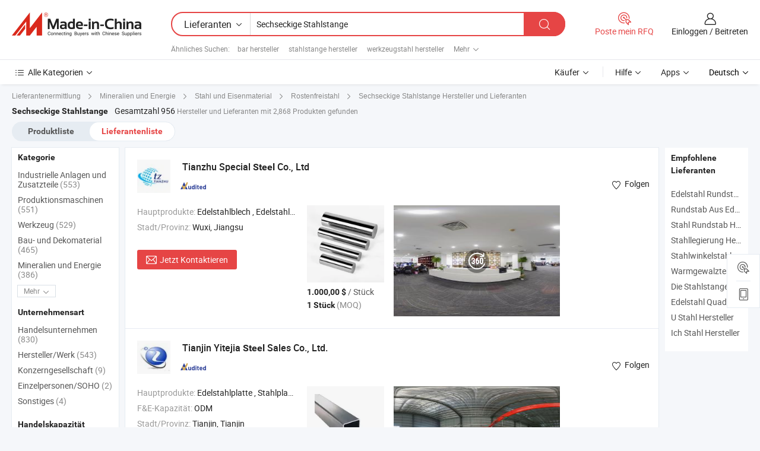

--- FILE ---
content_type: text/html;charset=UTF-8
request_url: https://de.made-in-china.com/manufacturers/steel-hexagonal-bar.html
body_size: 60359
content:
<!DOCTYPE HTML>
<html lang="de">
<head>
    <base href="//de.made-in-china.com" target="_top"/>
<meta http-equiv="Content-Type" content="text/html; charset=utf-8" />
        <title>China Hersteller Sechseckige Stahlstange, Sechseckige Stahlstange Hersteller & Lieferanten auf de.Made-in-China.com</title>
    <meta content="Sechseckige Stahlstange Hersteller, Sechseckige Stahlstange Fabrik, Hersteller China, Lieferanten China" name="keywords">
        <meta content="China Sechseckige Stahlstange Liste Hersteller, erhalten Sie Zugriff auf Sechseckige Stahlstange Hersteller und Lieferanten aus China Sechseckige Stahlstange effektiv auf de.Made-in-China.com" name="description">
<link rel="dns-prefetch" href="//www.micstatic.com">
<link rel="preconnect" href="//www.micstatic.com">
<link rel="dns-prefetch" href="//image.made-in-china.com">
<link rel="preconnect" href="//image.made-in-china.com">
<link rel="dns-prefetch" href="//pic.made-in-china.com">
<link rel="preconnect" href="//pic.made-in-china.com">
			<link rel="canonical" href="//de.made-in-china.com/manufacturers/steel-hexagonal-bar.html"/>
	      <link rel="next" href="//de.made-in-china.com/manufacturers/steel-hexagonal-bar_2.html"/>
      <link type="text/css" rel="stylesheet" href="https://www.micstatic.com/common/css/global_bdef139a.css" /><link type="text/css" rel="stylesheet" href="https://www.micstatic.com/common/js/assets/artDialog/skins/simple_221eedfd.css" /><link type="text/css" rel="stylesheet" href="https://www.micstatic.com/common/css/validator_88e23ce7.css" /><link type="text/css" rel="stylesheet" href="https://www.micstatic.com/landing/www/qc/css/company-search.B_5230bcb5.css" /><link type="text/css" rel="stylesheet" href="https://www.micstatic.com/common/future/core/style/future_d36576e8.css" /><link type="text/css" rel="stylesheet" href="https://www.micstatic.com/landing/www/qp/css/modules/swiper@7.0.5-bundle.min_f7b0d48b.css" /> 
                <link rel="alternate" hreflang="de" href="https://de.made-in-china.com/manufacturers/steel-hexagonal-bar.html" />
            <link rel="alternate" hreflang="hi" href="https://hi.made-in-china.com/manufacturers/steel-hexagonal-bar.html" />
            <link rel="alternate" hreflang="ru" href="https://ru.made-in-china.com/manufacturers/steel-hexagonal-bar.html" />
            <link rel="alternate" hreflang="pt" href="https://pt.made-in-china.com/manufacturers/steel-hexagonal-bar.html" />
            <link rel="alternate" hreflang="ko" href="https://kr.made-in-china.com/manufacturers/steel-hexagonal-bar.html" />
            <link rel="alternate" hreflang="en" href="https://www.made-in-china.com/manufacturers/steel-hexagonal-bar.html" />
            <link rel="alternate" hreflang="it" href="https://it.made-in-china.com/manufacturers/steel-hexagonal-bar.html" />
            <link rel="alternate" hreflang="fr" href="https://fr.made-in-china.com/manufacturers/steel-hexagonal-bar.html" />
            <link rel="alternate" hreflang="es" href="https://es.made-in-china.com/manufacturers/steel-hexagonal-bar.html" />
            <link rel="alternate" hreflang="x-default" href="https://www.made-in-china.com/manufacturers/steel-hexagonal-bar.html" />
            <link rel="alternate" hreflang="ar" href="https://sa.made-in-china.com/manufacturers/steel-hexagonal-bar.html" />
            <link rel="alternate" hreflang="vi" href="https://vi.made-in-china.com/manufacturers/steel-hexagonal-bar.html" />
            <link rel="alternate" hreflang="th" href="https://th.made-in-china.com/manufacturers/steel-hexagonal-bar.html" />
            <link rel="alternate" hreflang="ja" href="https://jp.made-in-china.com/manufacturers/steel-hexagonal-bar.html" />
            <link rel="alternate" hreflang="id" href="https://id.made-in-china.com/manufacturers/steel-hexagonal-bar.html" />
            <link rel="alternate" hreflang="nl" href="https://nl.made-in-china.com/manufacturers/steel-hexagonal-bar.html" />
            <link rel="alternate" hreflang="tr" href="https://tr.made-in-china.com/manufacturers/steel-hexagonal-bar.html" />
    <style>
        body .prod-favorite-icon .tip-faverite{
            width: 115px;
        }
        .J-async-dom .extra-rec {
            min-height: 1000px;
        }
    </style>
<!-- Polyfill Code Begin --><script chaset="utf-8" type="text/javascript" src="https://www.micstatic.com/polyfill/polyfill-simplify_eb12d58d.js"></script><!-- Polyfill Code End --></head>
<body probe-clarity="false" >
            <div id="header" ></div>
<script>
    function headerMlanInit() {
        const funcName = 'headerMlan';
        const app = new window[funcName]({target: document.getElementById('header'), props: {props: {"pageType":3,"logoTitle":"Hersteller und Lieferanten","logoUrl":null,"base":{"buyerInfo":{"service":"Service","newUserGuide":"Leitfaden für Neue Benutzer","auditReport":"Audited Suppliers' Reports","meetSuppliers":"Meet Suppliers","onlineTrading":"Secured Trading Service","buyerCenter":"Käufer-Center","contactUs":"Kontakt","search":"Suche","prodDirectory":"Produktverzeichnis","supplierDiscover":"Supplier Discover","sourcingRequest":"Beschaffungsanfrage Posten","quickLinks":"Quick Links","myFavorites":"Meine Favoriten","visitHistory":"Browser-Chronik","buyer":"Käufer","blog":"Geschäfts-einblicke"},"supplierInfo":{"supplier":"Lieferant","joinAdvance":"加入高级会员","tradeServerMarket":"外贸服务市场","memberHome":"外贸e家","cloudExpo":"Smart Expo云展会","onlineTrade":"交易服务","internationalLogis":"国际物流","northAmericaBrandSailing":"北美全渠道出海","micDomesticTradeStation":"中国制造网内贸站"},"helpInfo":{"whyMic":"Why Made-in-China.com","auditSupplierWay":"Wie prüfen wir Lieferanten","securePaymentWay":"Wie sichern wir die Zahlung","submitComplaint":"Eine Beschwerde einreichen","contactUs":"Kontakt","faq":"FAQ","help":"Hilfe"},"appsInfo":{"downloadApp":"Lade App herunter!","forBuyer":"Für Käufer","forSupplier":"Für Lieferant","exploreApp":"Entdecken Sie exklusive App-Rabatte","apps":"Apps"},"languages":[{"lanCode":0,"simpleName":"en","name":"English","value":"//www.made-in-china.com/manufacturers/steel-hexagonal-bar.html","htmlLang":"en"},{"lanCode":5,"simpleName":"es","name":"Español","value":"//es.made-in-china.com/manufacturers/steel-hexagonal-bar.html","htmlLang":"es"},{"lanCode":4,"simpleName":"pt","name":"Português","value":"//pt.made-in-china.com/manufacturers/steel-hexagonal-bar.html","htmlLang":"pt"},{"lanCode":2,"simpleName":"fr","name":"Français","value":"//fr.made-in-china.com/manufacturers/steel-hexagonal-bar.html","htmlLang":"fr"},{"lanCode":3,"simpleName":"ru","name":"Русский язык","value":"//ru.made-in-china.com/manufacturers/steel-hexagonal-bar.html","htmlLang":"ru"},{"lanCode":8,"simpleName":"it","name":"Italiano","value":"//it.made-in-china.com/manufacturers/steel-hexagonal-bar.html","htmlLang":"it"},{"lanCode":6,"simpleName":"de","name":"Deutsch","value":"//de.made-in-china.com/","htmlLang":"de"},{"lanCode":7,"simpleName":"nl","name":"Nederlands","value":"//nl.made-in-china.com/manufacturers/steel-hexagonal-bar.html","htmlLang":"nl"},{"lanCode":9,"simpleName":"sa","name":"العربية","value":"//sa.made-in-china.com/manufacturers/steel-hexagonal-bar.html","htmlLang":"ar"},{"lanCode":11,"simpleName":"kr","name":"한국어","value":"//kr.made-in-china.com/manufacturers/steel-hexagonal-bar.html","htmlLang":"ko"},{"lanCode":10,"simpleName":"jp","name":"日本語","value":"//jp.made-in-china.com/manufacturers/steel-hexagonal-bar.html","htmlLang":"ja"},{"lanCode":12,"simpleName":"hi","name":"हिन्दी","value":"//hi.made-in-china.com/manufacturers/steel-hexagonal-bar.html","htmlLang":"hi"},{"lanCode":13,"simpleName":"th","name":"ภาษาไทย","value":"//th.made-in-china.com/manufacturers/steel-hexagonal-bar.html","htmlLang":"th"},{"lanCode":14,"simpleName":"tr","name":"Türkçe","value":"//tr.made-in-china.com/manufacturers/steel-hexagonal-bar.html","htmlLang":"tr"},{"lanCode":15,"simpleName":"vi","name":"Tiếng Việt","value":"//vi.made-in-china.com/manufacturers/steel-hexagonal-bar.html","htmlLang":"vi"},{"lanCode":16,"simpleName":"id","name":"Bahasa Indonesia","value":"//id.made-in-china.com/manufacturers/steel-hexagonal-bar.html","htmlLang":"id"}],"showMlan":true,"showRules":false,"rules":"Rules","language":"de","menu":"Speisekarte","subTitle":null,"subTitleLink":null,"stickyInfo":null},"categoryRegion":{"categories":"Alle Kategorien","categoryList":[{"name":"Landwirtschaft & Essen","value":"https://de.made-in-china.com/category1_Agriculture-Food/Agriculture-Food_usssssssss.html","catCode":"1000000000"},{"name":"Kleidung & Accessories","value":"https://de.made-in-china.com/category1_Apparel-Accessories/Apparel-Accessories_uussssssss.html","catCode":"1100000000"},{"name":"Kunsthandwerk","value":"https://de.made-in-china.com/category1_Arts-Crafts/Arts-Crafts_uyssssssss.html","catCode":"1200000000"},{"name":"Auto, Motor und Zusatz","value":"https://de.made-in-china.com/category1_Auto-Motorcycle-Parts-Accessories/Auto-Motorcycle-Parts-Accessories_yossssssss.html","catCode":"2900000000"},{"name":"Koffer, Handtaschen und Geschenkkisten","value":"https://de.made-in-china.com/category1_Bags-Cases-Boxes/Bags-Cases-Boxes_yhssssssss.html","catCode":"2600000000"},{"name":"Chemische Produkte","value":"https://de.made-in-china.com/category1_Chemicals/Chemicals_uissssssss.html","catCode":"1300000000"},{"name":"Computerartikel","value":"https://de.made-in-china.com/category1_Computer-Products/Computer-Products_iissssssss.html","catCode":"3300000000"},{"name":"Bau- und Dekomaterial","value":"https://de.made-in-china.com/category1_Construction-Decoration/Construction-Decoration_ugssssssss.html","catCode":"1500000000"},{"name":"Konsumelektronik","value":"https://de.made-in-china.com/category1_Consumer-Electronics/Consumer-Electronics_unssssssss.html","catCode":"1400000000"},{"name":"Elektronik","value":"https://de.made-in-china.com/category1_Electrical-Electronics/Electrical-Electronics_uhssssssss.html","catCode":"1600000000"},{"name":"Möbel","value":"https://de.made-in-china.com/category1_Furniture/Furniture_yessssssss.html","catCode":"2700000000"},{"name":"Gesundheit und Medizin","value":"https://de.made-in-china.com/category1_Health-Medicine/Health-Medicine_uessssssss.html","catCode":"1700000000"},{"name":"Industrielle Anlagen und Zusatzteile","value":"https://de.made-in-china.com/category1_Industrial-Equipment-Components/Industrial-Equipment-Components_inssssssss.html","catCode":"3400000000"},{"name":"Messinstrumente","value":"https://de.made-in-china.com/category1_Instruments-Meters/Instruments-Meters_igssssssss.html","catCode":"3500000000"},{"name":"Alltagsgegenstände","value":"https://de.made-in-china.com/category1_Light-Industry-Daily-Use/Light-Industry-Daily-Use_urssssssss.html","catCode":"1800000000"},{"name":"Beleuchtung","value":"https://de.made-in-china.com/category1_Lights-Lighting/Lights-Lighting_isssssssss.html","catCode":"3000000000"},{"name":"Produktionsmaschinen","value":"https://de.made-in-china.com/category1_Manufacturing-Processing-Machinery/Manufacturing-Processing-Machinery_uossssssss.html","catCode":"1900000000"},{"name":"Mineralien und Energie","value":"https://de.made-in-china.com/category1_Metallurgy-Mineral-Energy/Metallurgy-Mineral-Energy_ysssssssss.html","catCode":"2000000000"},{"name":"Büromaterial","value":"https://de.made-in-china.com/category1_Office-Supplies/Office-Supplies_yrssssssss.html","catCode":"2800000000"},{"name":"Verpackung und Druck","value":"https://de.made-in-china.com/category1_Packaging-Printing/Packaging-Printing_ihssssssss.html","catCode":"3600000000"},{"name":"Sicherheit und Schutz","value":"https://de.made-in-china.com/category1_Security-Protection/Security-Protection_ygssssssss.html","catCode":"2500000000"},{"name":"Service","value":"https://de.made-in-china.com/category1_Service/Service_ynssssssss.html","catCode":"2400000000"},{"name":"Sport und Erholung","value":"https://de.made-in-china.com/category1_Sporting-Goods-Recreation/Sporting-Goods-Recreation_iussssssss.html","catCode":"3100000000"},{"name":"Textilien","value":"https://de.made-in-china.com/category1_Textile/Textile_yussssssss.html","catCode":"2100000000"},{"name":"Werkzeug","value":"https://de.made-in-china.com/category1_Tools-Hardware/Tools-Hardware_iyssssssss.html","catCode":"3200000000"},{"name":"Spielzeug","value":"https://de.made-in-china.com/category1_Toys/Toys_yyssssssss.html","catCode":"2200000000"},{"name":"Transport","value":"https://de.made-in-china.com/category1_Transportation/Transportation_yissssssss.html","catCode":"2300000000"}],"more":"Mehr"},"searchRegion":{"show":true,"lookingFor":"Sagen Sie uns, was Sie suchen...","homeUrl":"//de.made-in-china.com","products":"Produkte","suppliers":"Lieferanten","auditedFactory":null,"uploadImage":"Bild hochladen","max20MbPerImage":"Maximal 20 MB pro Bild","yourRecentKeywords":"Ihre letzten Schlüsselwörter","clearHistory":"Verlauf Löschen","popularSearches":"Ähnliches Suchen","relatedSearches":"Mehr","more":null,"maxSizeErrorMsg":"Upload fehlgeschlagen. Die maximale Bildgröße beträgt 20 MB.","noNetworkErrorMsg":"Keine Netzwerk Verbindung. Bitte überprüfen Sie Ihre Netzwerkeinstellungen und versuchen Sie es noch einmal.","uploadFailedErrorMsg":"Hochladen fehlgeschlagen.Falsches Bildformat. Unterstützte Formate: JPG, PNG, BMP.","relatedList":[{"word":"bar hersteller","adsData":"","link":"https://de.made-in-china.com/manufacturers/bar.html","title":"bar hersteller"},{"word":"stahlstange hersteller","adsData":"","link":"https://de.made-in-china.com/manufacturers/steel-bar.html","title":"stahlstange hersteller"},{"word":"werkzeugstahl hersteller","adsData":"","link":"https://de.made-in-china.com/manufacturers/tool-steel.html","title":"werkzeugstahl hersteller"},{"word":"edelstahlstange hersteller","adsData":"","link":"https://de.made-in-china.com/manufacturers/stainless-steel-bar.html","title":"edelstahlstange hersteller"},{"word":"stahlstange hersteller","adsData":"","link":"https://de.made-in-china.com/manufacturers/steel-rod.html","title":"stahlstange hersteller"},{"word":"Spezielle Stahlstange","adsData":"","link":"https://de.made-in-china.com/tag_search_product/Special-Steel-Bar_renhgyn_1.html","title":"Spezielle Stahlstange"},{"word":"Astm Stahlstange","adsData":"","link":"https://de.made-in-china.com/tag_search_product/Astm-Steel-Bar_iieoggn_1.html","title":"Astm Stahlstange"},{"word":"Flachstange","adsData":"","link":"https://de.made-in-china.com/tag_search_product/Flat-Bar_iuunn_1.html","title":"Flachstange"},{"word":"Quadratischer Stahlstab","adsData":"","link":"https://de.made-in-china.com/tag_search_product/Square-Steel-Bar_rnoengn_1.html","title":"Quadratischer Stahlstab"},{"word":"Stahlflachstahl","adsData":"","link":"https://de.made-in-china.com/tag_search_product/Steel-Flat-Bar_uissyn_1.html","title":"Stahlflachstahl"}],"relatedTitle":null,"relatedTitleLink":null,"formParams":null,"mlanFormParams":{"keyword":"Sechseckige Stahlstange","inputkeyword":"Sechseckige Stahlstange","type":null,"currentTab":null,"currentPage":null,"currentCat":null,"currentRegion":null,"currentProp":null,"submitPageUrl":null,"parentCat":null,"otherSearch":null,"currentAllCatalogCodes":null,"sgsMembership":null,"memberLevel":null,"topOrder":null,"size":null,"more":"mehr","less":"less","staticUrl50":null,"staticUrl10":null,"staticUrl30":null,"condition":"1","conditionParamsList":[{"condition":"0","conditionName":null,"action":"/productSearch?keyword=#word#","searchUrl":null,"inputPlaceholder":null},{"condition":"1","conditionName":null,"action":"https://de.made-in-china.com/companySearch?keyword=#word#","searchUrl":null,"inputPlaceholder":null}]},"enterKeywordTips":"Bitte geben Sie mindestens ein Stichwort für Ihre Suche ein.","openMultiSearch":false},"frequentRegion":{"rfq":{"rfq":"Poste mein RFQ","searchRfq":"Search RFQs","acquireRfqHover":"Sagen Sie uns, was Sie brauchen und probieren Sie den einfachen Weg, um Angebote zu erhalten !","searchRfqHover":"Discover quality RFQs and connect with big-budget buyers"},"account":{"account":"Konto","signIn":"Einloggen","join":"Beitreten","newUser":"Neuer Benutzer","joinFree":"Kostenlos beitreten","or":"Oder","socialLogin":"Durch Klicken auf Anmelden, Kostenlos anmelden oder Fortfahren mit Facebook, Linkedin, Twitter, Google, %s stimme ich der %sUser Agreement%s und der %sPrivacy Policy%s zu","message":"Nachrichten","quotes":"Zitate","orders":"Aufträge","favorites":"Favoriten","visitHistory":"Browser-Chronik","postSourcingRequest":"Beschaffungsanfrage Posten","hi":"Hallo","signOut":"Austragen","manageProduct":"Produkte Verwalten","editShowroom":"Showroom bearbeiten","username":"","userType":null,"foreignIP":true,"currentYear":2026,"userAgreement":"Nutzungsvertrag","privacyPolicy":"Datenschutzerklärung"},"message":{"message":"Nachrichten","signIn":"Einloggen","join":"Beitreten","newUser":"Neuer Benutzer","joinFree":"Kostenlos beitreten","viewNewMsg":"Sign in to view the new messages","inquiry":"Anfragen","rfq":"RFQs","awaitingPayment":"Awaiting payments","chat":"Plaudern","awaitingQuotation":"Warten auf Angebote"},"cart":{"cart":"Anfragekorb"}},"busiRegion":null,"previewRegion":null,"relatedQpSync":true,"relatedQpSearchUrl":"https://www.made-in-china.com/multi-search/getHeadRelatedQp?word=steel hexagonal bar&headQpType=QC&lanCode=6"}}});
		const hoc=o=>(o.__proto__.$get=function(o){return this.$$.ctx[this.$$.props[o]]},o.__proto__.$getKeys=function(){return Object.keys(this.$$.props)},o.__proto__.$getProps=function(){return this.$get("props")},o.__proto__.$setProps=function(o){var t=this.$getKeys(),s={},p=this;t.forEach(function(o){s[o]=p.$get(o)}),s.props=Object.assign({},s.props,o),this.$set(s)},o.__proto__.$help=function(){console.log("\n            $set(props): void             | 设置props的值\n            $get(key: string): any        | 获取props指定key的值\n            $getKeys(): string[]          | 获取props所有key\n            $getProps(): any              | 获取props里key为props的值（适用nail）\n            $setProps(params: any): void  | 设置props里key为props的值（适用nail）\n            $on(ev, callback): func       | 添加事件监听，返回移除事件监听的函数\n            $destroy(): void              | 销毁组件并触发onDestroy事件\n        ")},o);
        window[`${funcName}Api`] = hoc(app);
    };
</script><script type="text/javascript" crossorigin="anonymous" onload="headerMlanInit()" src="https://www.micstatic.com/nail/pc/header-mlan_6f301846.js"></script>    	<div class="auto-size J-auto-size qc-page">
        <input type="hidden" id="lanCode" name="lanCode" value="6">
        <input type="hidden" id="lan" name="lan" value="de">
        <input type="hidden" id="sensor_pg_v" value="st:qc,m:steel hexagonal bar,p:1,tp:103,stp:10302,tp:103,stp:10302"/>
        <input id="ads_word" name="ads_word" type="hidden" value="steel hexagonal bar"/>
        <input type="hidden" id="relatedQpSync" name="relatedQpSync" value="true">
                        <input type="hidden" id="login" value="false" />
        <input type="hidden" id="loginBuyer" value="false" />
        <input type="hidden" id="liveComIds" value="null"/>
        <input type="hidden" name="user_behavior_trace_id" id="user_behavior_trace_id" value="1jg354dr1869i"/>
                <script class="J-mlan-config" type="text/data-lang" data-lang="">
        {
            "Please input keyword(s).": "Bitte Schlüsselwort(e) eingeben.",
            "Please input the information in English only.": "Bitte geben Sie die Informationen nur auf Englisch ein.",
            "More": "Mehr",
            "Less": "Weniger",
            "negotiable": "Verhandelbar",
            "Following": "Folge",
            "Follow": "Folgen",
            "Followed Successfully!": "Erfolgreich verfolgt!",
            "Unfollow Successfully!": "Entfolgen Sie erfolgreich!",
            "Only for global buyer.": "Nur für globale Käufer.",
            "1000 suppliers at the most.": "1000 Lieferanten höchstens.",
            "Your operation is too frequent, please try again after 24 hours.": "Ihre Operation ist zu häufig, bitte versuchen Sie es nach 24 Stunden erneut.",
            "Please enter your full name.": "Bitte geben Sie Ihren vollständigen Namen ein.",
            "Please use English characters.": "Bitte verwenden Sie englische Zeichen.",
            "Enter your email address": "Bitte geben Sie Ihre E-Mail-Adresse ein.",
            "Please enter your email address.": "Geben Sie bitte Ihre E-Mail-Adresse ein.",
            "Please enter a valid email address.": "Bitte geben Sie eine gültige E-Mail-Adresse ein.",
            "To Be Negotiated": "Verhandelt werden",
            "Updates notifications will be sent to this email, make sure your email is correct.": "Aktualisierungsbenachrichtigungen werden an diese E-Mail-Adresse gesendet. Stellen Sie sicher, dass Ihre E-Mail-Adresse korrekt ist.",
            "Name": "Name",
            "Email": "E-Mail",
            "An account already exists with this email,": "Es existiert bereits ein Konto mit dieser E-Mail,",
            "Sign in": "Einloggen",
            "now or select another email address.": "jetzt oder wählen Sie eine andere E-Mail-Adresse aus.",
            "Confirm": "Bestätigen",
            "Cancel": "Stornieren",
            "Ms.": "Frau.",
            "Mr.": "Herr.",
            "Miss": "Frau.",
            "Mrs.": "Frau.",
            "System error, please try again.": "Systemfehler, bitte erneut versuchen.",
            "Chat Now!": "Plaudern!",
            "Chat Now": "Plaudern",
            "Chat with supplier online now!": "Chatten Sie jetzt online mit dem Lieferanten！",
            "Chat": "Chatten",
            "Talk to me!": "Sprechen Sie mit mir!",
            "Supplier is offline now, please leave your message.": "Der Lieferant ist jetzt offline, bitte hinterlassen Sie Ihre Nachricht.",
            "Products": "Produkte",
            "Exhibitors": "Aussteller",
            "Suppliers": "Lieferanten"
        }
        </script>
                <div class="crumb crumb-new" itemscope itemtype="https://schema.org/BreadcrumbList">
    		<span itemprop="itemListElement" itemscope itemtype="https://schema.org/ListItem">
  <a itemprop="item" href="https://de.made-in-china.com/html/category.html">
      <span itemprop="name">Lieferantenermittlung</span>
  </a>
  <meta itemprop="position" content="1" />
</span>
						<i class="ob-icon icon-right"></i>
				<span itemprop="itemListElement" itemscope itemtype="https://schema.org/ListItem">
		    <a itemprop="item" href="https://de.made-in-china.com/category1_Metallurgy-Mineral-Energy/Metallurgy-Mineral-Energy_ysssssssss.html">
		        <span itemprop="name">Mineralien und Energie</span>
		    </a>
		    <meta itemprop="position" content="2" />
		</span>
						<i class="ob-icon icon-right"></i>
				<span itemprop="itemListElement" itemscope itemtype="https://schema.org/ListItem">
		    <a itemprop="item" href="https://de.made-in-china.com/category23_Metallurgy-Mineral-Energy/Steel-Products_ysshssssss_1.html">
		        <span itemprop="name">Stahl und Eisenmaterial</span>
		    </a>
		    <meta itemprop="position" content="3" />
		</span>
						<i class="ob-icon icon-right"></i>
				<span itemprop="itemListElement" itemscope itemtype="https://schema.org/ListItem">
		    <a itemprop="item" href="https://de.made-in-china.com/category23_Metallurgy-Mineral-Energy/Stainless-Steel_ysshshssss_1.html">
		        <span itemprop="name">Rostenfreistahl</span>
		    </a>
		    <meta itemprop="position" content="4" />
		</span>
	                                        <i class="ob-icon icon-right"></i>
                                        <h1>Sechseckige Stahlstange Hersteller und Lieferanten</h1>
            		</div>
		<div class="page grid qc-list">
                        <div class="layout-fly cf">
                <div class="main-wrap">
                    <div class="main">
						                        <div class="total-tip total-tip-new">
                                                                                                                                            <em class='key_word'>Sechseckige Stahlstange</em> <em>Gesamtzahl 956</em> Hersteller und Lieferanten mit 2,868 Produkten gefunden
                        </div>
						<div class="list-tab">
                            <ul class="tab">
                                <li><a href="https://de.made-in-china.com/tag_search_product/Steel-Hexagonal-Bar_ohsnrnn_1.html">Produktliste</a></li>
                                <li class="selected"><a>Lieferantenliste</a></li>
                                                            </ul>
						</div>
																			<div class="search-list">
								        						                                                                        <div faw-module="suppliers_list" class="list-node
                   ">
            <div class="tip arrow-top company-description" style="display: none;">
        <div class="content">
                    China Edelstahlblech, Edelstahlspule, Edelstahlrohr, Edelstahlstange, Kohlenstoffstahlblech, Kohlenstoffstahlspule, verzinktes Stahlblech, verzinkte Stahlspule, PPGI PPGL, verschleißfeste Platte hersteller / lieferanten und bietet qualität 201 304 316 2b Hl 8K Edelstahlblech, warmgewalztes Stahlblech, Hochwertige maßgeschneiderte 201 304 316 Edelstahlbleche Preis, Hochwertiges 304 Edelstahlblech für Präzisionsarbeiten und so weiter.
                </div>
        <span class="arrow arrow-out">
            <span class="arrow arrow-in"></span>
        </span>
    </div>
    <div class="company-logo-wrap">
                <div class="company-logo">
            <img src='https://www.micstatic.com/landing/www/qc/img/com-logo.png?_v=1769577829821' data-original="//image.made-in-china.com/206f0j00naFRTOBLJUYI/Tianzhu-Special-Steel-Co-Ltd.jpg" alt="Tianzhu Special Steel Co., Ltd" />
        </div>
        <div class="company-name-wrap">
            <h2 class="company-name">
                <a class="company-name-link" target="_blank" rel="nofollow" href="https://de.made-in-china.com/co_wxtz818" ads-data="t:6,a:1,p:2,pcid:OoqnjvdCctIZ,si:1,ty:1,c:17,st:3,pa:3,flx_deliv_tp:comb,ads_id:,ads_tp:,srv_id:" >
                                            Tianzhu Special <strong>Steel</strong> Co., Ltd </a>
            </h2>
            <div class="company-auth-wrap">
                <div class="compnay-auth">
                                                                                                                                                                                                                                                                                                                                                                                            												                                                                                                                        																		                                                                                                                        												                                                                                                                                                                                                    <span class="auth-block as-info">
                                <div class="as-logo pl-0 as-logo-now" reportUsable="reportUsable">
                                     <input type="hidden" value="OoqnjvdCctIZ">
                                    <a target="_blank" href="https://de.made-in-china.com/co_wxtz818/company_info.html" rel="nofollow" ads-data="t:6,a:1,p:2,pcid:OoqnjvdCctIZ,si:1,ty:1,c:17,st:4,pa:4">
                                        <span class="left_2"><img class="auth-icon ico-audited" src='https://www.micstatic.com/common/img/icon-new/as_32.png' alt="Geprüfte Lieferanten"></span>
                                                                                                                    </a>
                                </div>
                            </span>
                                                                                                                                                                                                        </div>
                <div class="com-actions">
                                                                <div class="action action-follow follow-btn" data-logusername="wxtz818" data-cid="OoqnjvdCctIZ" ads-data="st:69,pdid:,pcid:OoqnjvdCctIZ,is_trade:,is_sample:,is_rushorder:,a:1,flx_deliv_tp:comb,ads_id:,ads_tp:,srv_id:">
                            <a href="javascript:void(0)">
                                <i class="ob-icon icon-heart-f"></i>
                                <i class="ob-icon icon-heart"></i>
                                <span>Folgen</span>
                            </a>
                        </div>
                                                        </div>
            </div>
        </div>
    </div>
    <div class="company-info-wrap">
        <div class="company-info">
            <div class="company-box">
                <div class="company-intro">
                                                                                    <div>
                            <label class="subject">Hauptprodukte:</label>
                            <span title="Edelstahlblech, Edelstahlspule, Edelstahlrohr, Edelstahlstange, Kohlenstoffstahlblech, Kohlenstoffstahlspule, verzinktes Stahlblech, verzinkte Stahlspule, PPGI PPGL, verschleißfeste Platte">
                                                                                                                                                        Edelstahlblech , Edelstahlspule , Edelstahlrohr , Edelstahlstange , Kohlenstoffstahlblech </span>
                        </div>
                                                                                                                                                                            <div>
                                <label class="subject">Stadt/Provinz:</label>
                                <span>
                                    Wuxi, Jiangsu
                                </span>
                            </div>
                                                                                                    </div>
                <div class="user-action">
                    <a rel="nofollow" fun-inquiry-supplier target="_blank" href="https://www.made-in-china.com/sendInquiry/shrom_OoqnjvdCctIZ_OoqnjvdCctIZ.html?from=search&type=cs&target=com&word=steel+hexagonal+bar&plant=de" class="contact-btn" ads-data="t:6,a:1,p:2,pcid:OoqnjvdCctIZ,si:1,ty:1,c:17,st:24,pa:24,st:24,flx_deliv_tp:comb,ads_id:,ads_tp:,srv_id:">
                        <i class="ob-icon icon-mail"></i> Jetzt Kontaktieren
                    </a>
                    <b class="tm3_chat_status" dataId="OoqnjvdCctIZ_OoqnjvdCctIZ_3"
                       inquiry="https://www.made-in-china.com/sendInquiry/shrom_OoqnjvdCctIZ_OoqnjvdCctIZ.html?from=search&type=cs&target=com&word=steel+hexagonal+bar&plant=de"
                       processor="chat" cid="OoqnjvdCctIZ" style="display:none"></b>
                    <a rel="nofollow" class="tm-on" title="Sprechen Sie mit mir!" href="javascript:void('Talk to me!')"
                       style="display:none">Sprechen Sie mit mir!</a>
                </div>
            </div>
        </div>
        <div class="rec-product-wrap">
                            <ul class="rec-product">
                                                                                                                                <li >
                                <div class="img-thumb">
                                    <a href="https://de.made-in-china.com/co_wxtz818/product_Stainless-Steel-Bar-Round-Square-Hexagonal-Bar-ASTM-201-202-304-316-316L-317L-310S-309S-321-410-420f-430f-430-904L-2205-2507-Hot-Cold-Rolled-Stainless-Steel-Bar_ysuynorong.html" class="img-thumb-inner" target="_blank" title="Edelstahlstange rund quadratisch sechseckig ASTM 201 202 304 316 316L 317L 310S 309S 321 410 420f 430f 430 904L 2205 2507 warm/kalt gewalzte Edelstahlstange">
                                        <img alt="Edelstahlstange rund quadratisch sechseckig ASTM 201 202 304 316 316L 317L 310S 309S 321 410 420f 430f 430 904L 2205 2507 warm/kalt gewalzte Edelstahlstange" title="Edelstahlstange rund quadratisch sechseckig ASTM 201 202 304 316 316L 317L 310S 309S 321 410 420f 430f 430 904L 2205 2507 warm/kalt gewalzte Edelstahlstange"
                                             src="https://image.made-in-china.com/2f1j00LUqkgtryIucQ/Edelstahlstange-rund-quadratisch-sechseckig-ASTM-201-202-304-316-316L-317L-310S-309S-321-410-420f-430f-430-904L-2205-2507-warm-kalt-gewalzte-Edelstahlstange.jpg"
                                                                                        faw-exposure ads-data="t:6,a:1,p:2,pcid:OoqnjvdCctIZ,si:1,ty:1,c:17,st:8,pa:8,pid:ZQUYwlHVZths,tps:1,pdid:ZQUYwlHVZths,flx_deliv_tp:comb,ads_id:,ads_tp:,srv_id:"/>
                                    </a>
                                </div>
                                <div class="pro-price-moq">
                                    <div class="prd-price" title="1.000,00 $ / St&uuml;ck"><strong class="price">1.000,00 $</strong> / St&uuml;ck</div>
                                    <div class="moq" title="1 Stück">1 Stück <span class="text--grey">(MOQ)</span></div>
                                </div>
                            </li>
                                                                                                                                                        <li >
                                <div class="img-thumb">
                                    <a href="https://de.made-in-china.com/co_wxtz818/product_High-Quality-Hot-Rolled-201-202-204-304-Stainless-Steel-Hexagonal-Round-Square-Metal-Bar_ysuyigiuyg.html" class="img-thumb-inner" target="_blank" title="Hochwertiger warmgewalzter 201, 202, 204, 304 Edelstahl sechseckiger runder quadratischer Metallstab">
                                        <img alt="Hochwertiger warmgewalzter 201, 202, 204, 304 Edelstahl sechseckiger runder quadratischer Metallstab" title="Hochwertiger warmgewalzter 201, 202, 204, 304 Edelstahl sechseckiger runder quadratischer Metallstab"
                                             src="https://image.made-in-china.com/2f1j00pGbkJFuabrcM/Hochwertiger-warmgewalzter-201-202-204-304-Edelstahl-sechseckiger-runder-quadratischer-Metallstab.jpg"
                                                                                        faw-exposure ads-data="t:6,a:1,p:2,pcid:OoqnjvdCctIZ,si:1,ty:1,c:17,st:8,pa:8,pid:AQUYhruTWtcg,tps:2,pdid:AQUYhruTWtcg,flx_deliv_tp:comb,ads_id:,ads_tp:,srv_id:"/>
                                    </a>
                                </div>
                                <div class="pro-price-moq">
                                    <div class="prd-price" title="1.650,00 $ / St&uuml;ck"><strong class="price">1.650,00 $</strong> / St&uuml;ck</div>
                                    <div class="moq" title="1 Stück">1 Stück <span class="text--grey">(MOQ)</span></div>
                                </div>
                            </li>
                                                                                                                                                        <li class="addto" >
                                <div class="img-thumb">
                                    <a href="https://de.made-in-china.com/co_wxtz818/product_4140-Copper-Bar-Rebar-Aluminum-Stainless-Galvanized-Hot-Dipped-Forged-Hexagonal-Gear-Carbon-Rectangular-Die-Hex-Round-Tool-Alloy-Iron-Deformed-Steel-Rebar-Bar_uoironuyig.html" class="img-thumb-inner" target="_blank" title="4140 Kupfer/Stange/Stahlbeton Aluminium Edelstahl Verzinkt/Hei&szlig;getaucht Geschmiedetes Sechskantzahnrad Kohlenstoff Rechteckig/Die/Hex/Rund Werkzeug Legierung Eisen Bewehrungsstahl Stab">
                                        <img alt="4140 Kupfer/Stange/Stahlbeton Aluminium Edelstahl Verzinkt/Hei&szlig;getaucht Geschmiedetes Sechskantzahnrad Kohlenstoff Rechteckig/Die/Hex/Rund Werkzeug Legierung Eisen Bewehrungsstahl Stab" title="4140 Kupfer/Stange/Stahlbeton Aluminium Edelstahl Verzinkt/Hei&szlig;getaucht Geschmiedetes Sechskantzahnrad Kohlenstoff Rechteckig/Die/Hex/Rund Werkzeug Legierung Eisen Bewehrungsstahl Stab"
                                             src="https://image.made-in-china.com/2f1j00DepWLNyRAOqG/4140-Kupfer-Stange-Stahlbeton-Aluminium-Edelstahl-Verzinkt-Hei-getaucht-Geschmiedetes-Sechskantzahnrad-Kohlenstoff-Rechteckig-Die-Hex-Rund-Werkzeug-Legierung-Eisen-Bewehrungsstahl-Stab.jpg"
                                                                                        faw-exposure ads-data="t:6,a:1,p:2,pcid:OoqnjvdCctIZ,si:1,ty:1,c:17,st:8,pa:8,pid:UOsGHLwyfuhA,tps:3,pdid:UOsGHLwyfuhA,flx_deliv_tp:comb,ads_id:,ads_tp:,srv_id:"/>
                                    </a>
                                </div>
                                <div class="pro-price-moq">
                                    <div class="prd-price" title="1.650,00 $ / St&uuml;ck"><strong class="price">1.650,00 $</strong> / St&uuml;ck</div>
                                    <div class="moq" title="1 Stück">1 Stück <span class="text--grey">(MOQ)</span></div>
                                </div>
                            </li>
                                                            </ul>
                                                            <script type="application/json">
                {
                    "sceneUrl": "",
                    "scenePicUrl": "",
                    "panoramaUrl": "//world-port.made-in-china.com/viewVR?comId=OoqnjvdCctIZ",
                    "panoSnapshotUrl": "https://world.made-in-china.com/img/ffs/4/fQREoWqFsTiA",
                    "videoUrl": "https://v.made-in-china.com/ucv/sbr/03839b691c1c69bba54500a8ade298/1ed66b8ebe10115983340897214933_h264_def.mp4",
                    "videoCoverPicUrl": "https://image.made-in-china.com/358f0j00QTFUjnVahDhd/Tianzhu-Special-Steel-Co-Ltd.jpg",
                    "vid":"",
                    "autoplay": true,
                    "comUrl": "https://de.made-in-china.com/co_wxtz818",
                    "comName": "Tianzhu Special Steel Co., Ltd",
                    "csLevel": "50",
                    "sgsMembership": "0",
                    "keyWordSearch": "[{\"word\":\"Edelstahlblech\",\"wordSearchUrl\":\"https://de.made-in-china.com/co_wxtz818/product/keywordSearch?searchKeyword=Edelstahlblech&viewType=0\"},{\"word\":\" Edelstahlspule\",\"wordSearchUrl\":\"https://de.made-in-china.com/co_wxtz818/product/keywordSearch?searchKeyword= Edelstahlspule&viewType=0\"},{\"word\":\" Edelstahlrohr\",\"wordSearchUrl\":\"https://de.made-in-china.com/co_wxtz818/product/keywordSearch?searchKeyword= Edelstahlrohr&viewType=0\"},{\"word\":\" Edelstahlstange\",\"wordSearchUrl\":\"https://de.made-in-china.com/co_wxtz818/product/keywordSearch?searchKeyword= Edelstahlstange&viewType=0\"},{\"word\":\" Kohlenstoffstahlblech\",\"wordSearchUrl\":\"https://de.made-in-china.com/co_wxtz818/product/keywordSearch?searchKeyword= Kohlenstoffstahlblech&viewType=0\"},{\"word\":\" Kohlenstoffstahlspule\",\"wordSearchUrl\":\"https://de.made-in-china.com/co_wxtz818/product/keywordSearch?searchKeyword= Kohlenstoffstahlspule&viewType=0\"},{\"word\":\" verzinktes Stahlblech\",\"wordSearchUrl\":\"https://de.made-in-china.com/co_wxtz818/product/keywordSearch?searchKeyword= verzinktes Stahlblech&viewType=0\"},{\"word\":\" verzinkte Stahlspule\",\"wordSearchUrl\":\"https://de.made-in-china.com/co_wxtz818/product/keywordSearch?searchKeyword= verzinkte Stahlspule&viewType=0\"},{\"word\":\" PPGI PPGL\",\"wordSearchUrl\":\"https://de.made-in-china.com/co_wxtz818/product/keywordSearch?searchKeyword= PPGI PPGL&viewType=0\"},{\"word\":\" verschlei&szlig;feste Platte\",\"wordSearchUrl\":\"https://de.made-in-china.com/co_wxtz818/product/keywordSearch?searchKeyword= verschlei&szlig;feste Platte&viewType=0\"}]",
                    "inquiryUrl": "https://www.made-in-china.com/sendInquiry/shrom_OoqnjvdCctIZ_OoqnjvdCctIZ.html?from=search&type=cs&target=com&word=steel+hexagonal+bar&plant=de",
                    "aboutUsUrl": "https://de.made-in-china.com/co_wxtz818/company_info.html",
                    "placeholderUrl": "https://www.micstatic.com/landing/www/qc/img/spacer.gif?_v=1769577829821",
                    "tridImg": "https://www.micstatic.com/common/img/icon/3d_36.png?_v=1769577829821",
                    "tridGif": "https://www.micstatic.com/common/img/icon/3d_gif.gif?_v=1769577829821"
                }
            </script>
                <script>
                    document.addEventListener('DOMContentLoaded', function () {
                        var companyNames = document.querySelectorAll('.company-name-link');
                        companyNames.forEach(function (element) {
                            element.addEventListener('mouseover', function () {
                                // 显示公司简介
                                var description = element.closest('.list-node').querySelector('.company-description');
                                if (description) {
                                    description.style.display = 'block';
                                }
                            });
                            element.addEventListener('mouseout', function () {
                                // 隐藏公司简介
                                var description = element.closest('.list-node').querySelector('.company-description');
                                if (description) {
                                    description.style.display = 'none';
                                }
                            });
                        });
                    });
                </script>
                                            <div class="company-video-wrap" faw-exposure ads-data="t:6,a:1,p:2,pcid:OoqnjvdCctIZ,si:1,ty:1,c:17,st:27,st:12,flx_deliv_tp:comb,ads_id:,ads_tp:,srv_id:">
                    <div class="J-holder 360" data-url="//world-port.made-in-china.com/viewVR?comId=OoqnjvdCctIZ" ads-data="t:6,a:1,p:2,pcid:OoqnjvdCctIZ,si:1,ty:1,c:17,st:27,st:12,flx_deliv_tp:comb,ads_id:,ads_tp:,srv_id:">
                                                    <img class="cover--company cover-360" src="https://world.made-in-china.com/img/ffs/4/fQREoWqFsTiA"/>
                                                <div class="J-company-play play-360">
                            <i class="ob-icon icon-panorama"></i>
                        </div>
                    </div>
                </div>
                                </div>
    </div>
    </div> <div faw-module="suppliers_list" class="list-node
                           even
               ">
            <div class="tip arrow-top company-description" style="display: none;">
        <div class="content">
                    China Edelstahlplatte, Stahlplatte, Legierungsstahl, Aluminiumlegierung, Kupferlegierung, verzinkte Stahlplatte, Inconel-Material, Kupferrohr, Edelstahlstange, Edelstahlrohr hersteller / lieferanten und bietet qualität Stahlträgerherstellung, Stahl-H-Träger, Lieferung Heb, Hea H Träger, En Stahl H Träger (HEB 500), In Standard H Träger in En 10025 Standard H Träger und so weiter.
                </div>
        <span class="arrow arrow-out">
            <span class="arrow arrow-in"></span>
        </span>
    </div>
    <div class="company-logo-wrap">
                <div class="company-logo">
            <img src='https://www.micstatic.com/landing/www/qc/img/com-logo.png?_v=1769577829821' data-original="//image.made-in-china.com/206f0j00qQTEcAjJatrI/Tianjin-Yitejia-Steel-Sales-Co-Ltd-.jpg" alt="Tianjin Yitejia Steel Sales Co., Ltd." />
        </div>
        <div class="company-name-wrap">
            <h2 class="company-name">
                <a class="company-name-link" target="_blank" rel="nofollow" href="https://de.made-in-china.com/co_yitejia2011" ads-data="t:6,a:2,p:2,pcid:dMXxBuNPAmIl,si:1,ty:1,c:17,st:3,pa:3,flx_deliv_tp:comb,ads_id:,ads_tp:,srv_id:" >
                                            Tianjin Yitejia <strong>Steel</strong> Sales Co., Ltd. </a>
            </h2>
            <div class="company-auth-wrap">
                <div class="compnay-auth">
                                                                                                                                                                                                                                                                                                                                                                                            												                                                                                                                        																		                                                                                                                        												                                                                                                                                                                                                    <span class="auth-block as-info">
                                <div class="as-logo pl-0 as-logo-now" reportUsable="reportUsable">
                                     <input type="hidden" value="dMXxBuNPAmIl">
                                    <a target="_blank" href="https://de.made-in-china.com/co_yitejia2011/company_info.html" rel="nofollow" ads-data="t:6,a:2,p:2,pcid:dMXxBuNPAmIl,si:1,ty:1,c:17,st:4,pa:4">
                                        <span class="left_2"><img class="auth-icon ico-audited" src='https://www.micstatic.com/common/img/icon-new/as_32.png' alt="Geprüfte Lieferanten"></span>
                                                                                                                    </a>
                                </div>
                            </span>
                                                                                                                                                                                                        </div>
                <div class="com-actions">
                                                                <div class="action action-follow follow-btn" data-logusername="yitejia2011" data-cid="dMXxBuNPAmIl" ads-data="st:69,pdid:,pcid:dMXxBuNPAmIl,is_trade:,is_sample:,is_rushorder:,a:2,flx_deliv_tp:comb,ads_id:,ads_tp:,srv_id:">
                            <a href="javascript:void(0)">
                                <i class="ob-icon icon-heart-f"></i>
                                <i class="ob-icon icon-heart"></i>
                                <span>Folgen</span>
                            </a>
                        </div>
                                                        </div>
            </div>
        </div>
    </div>
    <div class="company-info-wrap">
        <div class="company-info">
            <div class="company-box">
                <div class="company-intro">
                                                                                    <div>
                            <label class="subject">Hauptprodukte:</label>
                            <span title="Edelstahlplatte, Stahlplatte, Legierungsstahl, Aluminiumlegierung, Kupferlegierung, verzinkte Stahlplatte, Inconel-Material, Kupferrohr, Edelstahlstange, Edelstahlrohr">
                                                                                                                                                        Edelstahlplatte , Stahlplatte , Legierungsstahl , Aluminiumlegierung , Kupferlegierung </span>
                        </div>
                                                                <div>
                            <label class="subject">F&E-Kapazität:</label>
                                                        <span title="ODM">
                                ODM
                            </span>
                        </div>
                                                                                                                                                        <div>
                                <label class="subject">Stadt/Provinz:</label>
                                <span>
                                    Tianjin, Tianjin
                                </span>
                            </div>
                                                                                                    </div>
                <div class="user-action">
                    <a rel="nofollow" fun-inquiry-supplier target="_blank" href="https://www.made-in-china.com/sendInquiry/shrom_dMXxBuNPAmIl_dMXxBuNPAmIl.html?from=search&type=cs&target=com&word=steel+hexagonal+bar&plant=de" class="contact-btn" ads-data="t:6,a:2,p:2,pcid:dMXxBuNPAmIl,si:1,ty:1,c:17,st:24,pa:24,st:24,flx_deliv_tp:comb,ads_id:,ads_tp:,srv_id:">
                        <i class="ob-icon icon-mail"></i> Jetzt Kontaktieren
                    </a>
                    <b class="tm3_chat_status" dataId="dMXxBuNPAmIl_dMXxBuNPAmIl_3"
                       inquiry="https://www.made-in-china.com/sendInquiry/shrom_dMXxBuNPAmIl_dMXxBuNPAmIl.html?from=search&type=cs&target=com&word=steel+hexagonal+bar&plant=de"
                       processor="chat" cid="dMXxBuNPAmIl" style="display:none"></b>
                    <a rel="nofollow" class="tm-on" title="Sprechen Sie mit mir!" href="javascript:void('Talk to me!')"
                       style="display:none">Sprechen Sie mit mir!</a>
                </div>
            </div>
        </div>
        <div class="rec-product-wrap">
                            <ul class="rec-product">
                                                                                                                                <li >
                                <div class="img-thumb">
                                    <a href="https://de.made-in-china.com/co_yitejia2011/product_Alloy-Titanium-Carbon-Stainless-Steel-Hexagonal-Bar-304-Price-En-1-4301-Stainless-Steel-Bar_hregginyy.html" class="img-thumb-inner" target="_blank" title="Legierung Titan Kohlenstoff Edelstahl Sechskantstange 304 Preis En 1.4301 Edelstahlstange">
                                        <img alt="Legierung Titan Kohlenstoff Edelstahl Sechskantstange 304 Preis En 1.4301 Edelstahlstange" title="Legierung Titan Kohlenstoff Edelstahl Sechskantstange 304 Preis En 1.4301 Edelstahlstange"
                                             src="https://image.made-in-china.com/2f1j00hSictprdCnuH/Legierung-Titan-Kohlenstoff-Edelstahl-Sechskantstange-304-Preis-En-1-4301-Edelstahlstange.jpg"
                                                                                        faw-exposure ads-data="t:6,a:2,p:2,pcid:dMXxBuNPAmIl,si:1,ty:1,c:17,st:8,pa:8,pid:lbvxWrcAgCRg,tps:1,pdid:lbvxWrcAgCRg,flx_deliv_tp:comb,ads_id:,ads_tp:,srv_id:"/>
                                    </a>
                                </div>
                                <div class="pro-price-moq">
                                    <div class="prd-price" title="1.000,00 $ / Kgs"><strong class="price">1.000,00 $</strong> / Kgs</div>
                                    <div class="moq" title="10 Kgs">10 Kgs <span class="text--grey">(MOQ)</span></div>
                                </div>
                            </li>
                                                                                                                                                        <li >
                                <div class="img-thumb">
                                    <a href="https://de.made-in-china.com/co_yitejia2011/product_303-Stainless-Steel-Hexagonal-Bar-En1-4305-Manufacture_esgoiyuey.html" class="img-thumb-inner" target="_blank" title="303 Edelstahl Sechskantstange En1.4305 Herstellung">
                                        <img alt="303 Edelstahl Sechskantstange En1.4305 Herstellung" title="303 Edelstahl Sechskantstange En1.4305 Herstellung"
                                             src="https://image.made-in-china.com/2f1j00egZkzuKArvrV/303-Edelstahl-Sechskantstange-En1-4305-Herstellung.jpg"
                                                                                        faw-exposure ads-data="t:6,a:2,p:2,pcid:dMXxBuNPAmIl,si:1,ty:1,c:17,st:8,pa:8,pid:GShQuKdUsnRp,tps:2,pdid:GShQuKdUsnRp,flx_deliv_tp:comb,ads_id:,ads_tp:,srv_id:"/>
                                    </a>
                                </div>
                                <div class="pro-price-moq">
                                    <div class="prd-price" title="600,00 $ / Kgs"><strong class="price">600,00 $</strong> / Kgs</div>
                                    <div class="moq" title="10 Kgs">10 Kgs <span class="text--grey">(MOQ)</span></div>
                                </div>
                            </li>
                                                                                                                                                        <li class="addto" >
                                <div class="img-thumb">
                                    <a href="https://de.made-in-china.com/co_yitejia2011/product_Stainless-Steel-Hexagonal-Bar-304-Stainless-Steel-Hexagonal-Rod-304_uosyynyngy.html" class="img-thumb-inner" target="_blank" title="Edelstahl Sechskantstange 304, Edelstahl Sechskantstab 304">
                                        <img alt="Edelstahl Sechskantstange 304, Edelstahl Sechskantstab 304" title="Edelstahl Sechskantstange 304, Edelstahl Sechskantstab 304"
                                             src="https://image.made-in-china.com/2f1j00uiVkTjHEHScM/Edelstahl-Sechskantstange-304-Edelstahl-Sechskantstab-304.jpg"
                                                                                        faw-exposure ads-data="t:6,a:2,p:2,pcid:dMXxBuNPAmIl,si:1,ty:1,c:17,st:8,pa:8,pid:iFRAlWrovmpU,tps:3,pdid:iFRAlWrovmpU,flx_deliv_tp:comb,ads_id:,ads_tp:,srv_id:"/>
                                    </a>
                                </div>
                                <div class="pro-price-moq">
                                    <div class="prd-price" title="1.000,00 $ / Kgs"><strong class="price">1.000,00 $</strong> / Kgs</div>
                                    <div class="moq" title="10 Kgs">10 Kgs <span class="text--grey">(MOQ)</span></div>
                                </div>
                            </li>
                                                            </ul>
                                                            <script type="application/json">
                {
                    "sceneUrl": "",
                    "scenePicUrl": "",
                    "panoramaUrl": "//world-port.made-in-china.com/viewVR?comId=dMXxBuNPAmIl",
                    "panoSnapshotUrl": "https://world.made-in-china.com/img/ffs/4/cTGQhyulRaiD",
                    "videoUrl": "https://v.made-in-china.com/ucv/sbr/d8fc05226eff0a4bcddada38252a5a/e1d50ea9d910167664627205062922_h264_def.mp4",
                    "videoCoverPicUrl": "https://image.made-in-china.com/358f0j00kaoUZMcEYHpK/Tianjin-Yitejia-Steel-Sales-Co-Ltd-.jpg",
                    "vid":"",
                    "autoplay": true,
                    "comUrl": "https://de.made-in-china.com/co_yitejia2011",
                    "comName": "Tianjin Yitejia Steel Sales Co., Ltd.",
                    "csLevel": "50",
                    "sgsMembership": "0",
                    "keyWordSearch": "[{\"word\":\"Edelstahlplatte\",\"wordSearchUrl\":\"https://de.made-in-china.com/co_yitejia2011/product/keywordSearch?searchKeyword=Edelstahlplatte&viewType=0\"},{\"word\":\" Stahlplatte\",\"wordSearchUrl\":\"https://de.made-in-china.com/co_yitejia2011/product/keywordSearch?searchKeyword= Stahlplatte&viewType=0\"},{\"word\":\" Legierungsstahl\",\"wordSearchUrl\":\"https://de.made-in-china.com/co_yitejia2011/product/keywordSearch?searchKeyword= Legierungsstahl&viewType=0\"},{\"word\":\" Aluminiumlegierung\",\"wordSearchUrl\":\"https://de.made-in-china.com/co_yitejia2011/product/keywordSearch?searchKeyword= Aluminiumlegierung&viewType=0\"},{\"word\":\" Kupferlegierung\",\"wordSearchUrl\":\"https://de.made-in-china.com/co_yitejia2011/product/keywordSearch?searchKeyword= Kupferlegierung&viewType=0\"},{\"word\":\" verzinkte Stahlplatte\",\"wordSearchUrl\":\"https://de.made-in-china.com/co_yitejia2011/product/keywordSearch?searchKeyword= verzinkte Stahlplatte&viewType=0\"},{\"word\":\" Inconel-Material\",\"wordSearchUrl\":\"https://de.made-in-china.com/co_yitejia2011/product/keywordSearch?searchKeyword= Inconel-Material&viewType=0\"},{\"word\":\" Kupferrohr\",\"wordSearchUrl\":\"https://de.made-in-china.com/co_yitejia2011/product/keywordSearch?searchKeyword= Kupferrohr&viewType=0\"},{\"word\":\" Edelstahlstange\",\"wordSearchUrl\":\"https://de.made-in-china.com/co_yitejia2011/product/keywordSearch?searchKeyword= Edelstahlstange&viewType=0\"},{\"word\":\" Edelstahlrohr\",\"wordSearchUrl\":\"https://de.made-in-china.com/co_yitejia2011/product/keywordSearch?searchKeyword= Edelstahlrohr&viewType=0\"}]",
                    "inquiryUrl": "https://www.made-in-china.com/sendInquiry/shrom_dMXxBuNPAmIl_dMXxBuNPAmIl.html?from=search&type=cs&target=com&word=steel+hexagonal+bar&plant=de",
                    "aboutUsUrl": "https://de.made-in-china.com/co_yitejia2011/company_info.html",
                    "placeholderUrl": "https://www.micstatic.com/landing/www/qc/img/spacer.gif?_v=1769577829821",
                    "tridImg": "https://www.micstatic.com/common/img/icon/3d_36.png?_v=1769577829821",
                    "tridGif": "https://www.micstatic.com/common/img/icon/3d_gif.gif?_v=1769577829821"
                }
            </script>
                <script>
                    document.addEventListener('DOMContentLoaded', function () {
                        var companyNames = document.querySelectorAll('.company-name-link');
                        companyNames.forEach(function (element) {
                            element.addEventListener('mouseover', function () {
                                // 显示公司简介
                                var description = element.closest('.list-node').querySelector('.company-description');
                                if (description) {
                                    description.style.display = 'block';
                                }
                            });
                            element.addEventListener('mouseout', function () {
                                // 隐藏公司简介
                                var description = element.closest('.list-node').querySelector('.company-description');
                                if (description) {
                                    description.style.display = 'none';
                                }
                            });
                        });
                    });
                </script>
                                            <div class="company-video-wrap" faw-exposure ads-data="t:6,a:2,p:2,pcid:dMXxBuNPAmIl,si:1,ty:1,c:17,st:27,st:12,flx_deliv_tp:comb,ads_id:,ads_tp:,srv_id:">
                    <div class="J-holder 360" data-url="//world-port.made-in-china.com/viewVR?comId=dMXxBuNPAmIl" ads-data="t:6,a:2,p:2,pcid:dMXxBuNPAmIl,si:1,ty:1,c:17,st:27,st:12,flx_deliv_tp:comb,ads_id:,ads_tp:,srv_id:">
                                                    <img class="cover--company cover-360" src="https://world.made-in-china.com/img/ffs/4/cTGQhyulRaiD"/>
                                                <div class="J-company-play play-360">
                            <i class="ob-icon icon-panorama"></i>
                        </div>
                    </div>
                </div>
                                </div>
    </div>
    </div> <div faw-module="suppliers_list" class="list-node
                   ">
            <div class="tip arrow-top company-description" style="display: none;">
        <div class="content">
                    China Stahlrohr, Stahlplatte, Stahlstange, Edelstahlrohr, Edelstahldraht, Kohlenstoffstahlrohr, Kohlenstoffstahlplatte, verzinktes Stahlrohr, verzinkte Stahlplatte, PPGI hersteller / lieferanten und bietet qualität Hochreines Dx51d Dx52D Dx53D kaltgewalztes verzinktes Stahlband, Dx51d Dx52D ASTM kaltgewalzter maßgeschneiderter verzinkter Stahlcoil, Fabrikpreis Runde Quadrat 316L Nahtlos Geschweißt 304 Edelstahlrohr und so weiter.
                </div>
        <span class="arrow arrow-out">
            <span class="arrow arrow-in"></span>
        </span>
    </div>
    <div class="company-logo-wrap">
                <div class="company-logo">
            <img src='https://www.micstatic.com/landing/www/qc/img/com-logo.png?_v=1769577829821' data-original="//image.made-in-china.com/206f0j00NERfSudnbGbL/Jinan-Jiujin-Steel-Co-Ltd-.jpg" alt="Jinan Jiujin Steel Co., Ltd." />
        </div>
        <div class="company-name-wrap">
            <h2 class="company-name">
                <a class="company-name-link" target="_blank" rel="nofollow" href="https://de.made-in-china.com/co_jiujinsteel" ads-data="t:6,a:3,p:2,pcid:pZYAhWVKnriC,si:1,ty:1,c:17,st:3,pa:3,flx_deliv_tp:comb,ads_id:,ads_tp:,srv_id:" >
                                            Jinan Jiujin <strong>Steel</strong> Co., Ltd. </a>
            </h2>
            <div class="company-auth-wrap">
                <div class="compnay-auth">
                                                                                                                                                                                                                                                                                                                                                                                            												                                                                                                                        																		                                                                                                                        												                                                                                                                                                                                                    <span class="auth-block as-info">
                                <div class="as-logo pl-0 as-logo-now" reportUsable="reportUsable">
                                     <input type="hidden" value="pZYAhWVKnriC">
                                    <a target="_blank" href="https://de.made-in-china.com/co_jiujinsteel/company_info.html" rel="nofollow" ads-data="t:6,a:3,p:2,pcid:pZYAhWVKnriC,si:1,ty:1,c:17,st:4,pa:4">
                                        <span class="left_2"><img class="auth-icon ico-audited" src='https://www.micstatic.com/common/img/icon-new/as_32.png' alt="Geprüfte Lieferanten"></span>
                                                                                                                    </a>
                                </div>
                            </span>
                                                                                                                                                                                                        </div>
                <div class="com-actions">
                                                                <div class="action action-follow follow-btn" data-logusername="jiujinsteel" data-cid="pZYAhWVKnriC" ads-data="st:69,pdid:,pcid:pZYAhWVKnriC,is_trade:,is_sample:,is_rushorder:,a:3,flx_deliv_tp:comb,ads_id:,ads_tp:,srv_id:">
                            <a href="javascript:void(0)">
                                <i class="ob-icon icon-heart-f"></i>
                                <i class="ob-icon icon-heart"></i>
                                <span>Folgen</span>
                            </a>
                        </div>
                                                        </div>
            </div>
        </div>
    </div>
    <div class="company-info-wrap">
        <div class="company-info">
            <div class="company-box">
                <div class="company-intro">
                                                                                    <div>
                            <label class="subject">Hauptprodukte:</label>
                            <span title="Stahlrohr, Stahlplatte, Stahlstange, Edelstahlrohr, Edelstahldraht, Kohlenstoffstahlrohr, Kohlenstoffstahlplatte, verzinktes Stahlrohr, verzinkte Stahlplatte, PPGI">
                                                                                                                                                        Stahlrohr , Stahlplatte , Stahlstange , Edelstahlrohr , Edelstahldraht </span>
                        </div>
                                                                                    <div>
                            <label class="subject">Schnelle Antwort:</label>
                            <span>
                                Reaktionszeit ≤ 3 Stunden
                            </span>
                        </div>
                                                                                                                                    <div>
                                <label class="subject">Stadt/Provinz:</label>
                                <span>
                                    Jinan, Shandong
                                </span>
                            </div>
                                                                                                    </div>
                <div class="user-action">
                    <a rel="nofollow" fun-inquiry-supplier target="_blank" href="https://www.made-in-china.com/sendInquiry/shrom_pZYAhWVKnriC_pZYAhWVKnriC.html?from=search&type=cs&target=com&word=steel+hexagonal+bar&plant=de" class="contact-btn" ads-data="t:6,a:3,p:2,pcid:pZYAhWVKnriC,si:1,ty:1,c:17,st:24,pa:24,st:24,flx_deliv_tp:comb,ads_id:,ads_tp:,srv_id:">
                        <i class="ob-icon icon-mail"></i> Jetzt Kontaktieren
                    </a>
                    <b class="tm3_chat_status" dataId="pZYAhWVKnriC_pZYAhWVKnriC_3"
                       inquiry="https://www.made-in-china.com/sendInquiry/shrom_pZYAhWVKnriC_pZYAhWVKnriC.html?from=search&type=cs&target=com&word=steel+hexagonal+bar&plant=de"
                       processor="chat" cid="pZYAhWVKnriC" style="display:none"></b>
                    <a rel="nofollow" class="tm-on" title="Sprechen Sie mit mir!" href="javascript:void('Talk to me!')"
                       style="display:none">Sprechen Sie mit mir!</a>
                </div>
            </div>
        </div>
        <div class="rec-product-wrap">
                            <ul class="rec-product">
                                                                                                                                <li >
                                <div class="img-thumb">
                                    <a href="https://de.made-in-china.com/co_jiujinsteel/product_Round-Square-Hexagonal-Angle-Flat-Channel-304-316-316-321-410-420-Steel-Rod-Bright-or-Black-Stainless-Copper-Aluminum-Carbon-Steel-Rod-Bar-Price_uorynnsgog.html" class="img-thumb-inner" target="_blank" title="Runder Quadrat Sechseckiger Winkel Flachkanal 304 316 316 321 410 420 Stahlstab, hell oder schwarz Edelstahl/Kupfer Aluminium Kohlenstoffstahl Stab Preis">
                                        <img alt="Runder Quadrat Sechseckiger Winkel Flachkanal 304 316 316 321 410 420 Stahlstab, hell oder schwarz Edelstahl/Kupfer Aluminium Kohlenstoffstahl Stab Preis" title="Runder Quadrat Sechseckiger Winkel Flachkanal 304 316 316 321 410 420 Stahlstab, hell oder schwarz Edelstahl/Kupfer Aluminium Kohlenstoffstahl Stab Preis"
                                             src="https://image.made-in-china.com/2f1j00frEkQtZFJioj/Runder-Quadrat-Sechseckiger-Winkel-Flachkanal-304-316-316-321-410-420-Stahlstab-hell-oder-schwarz-Edelstahl-Kupfer-Aluminium-Kohlenstoffstahl-Stab-Preis.jpg"
                                                                                        faw-exposure ads-data="t:6,a:3,p:2,pcid:pZYAhWVKnriC,si:1,ty:1,c:17,st:8,pa:8,pid:cOrtIZlKryVE,tps:1,pdid:cOrtIZlKryVE,flx_deliv_tp:comb,ads_id:,ads_tp:,srv_id:"/>
                                    </a>
                                </div>
                                <div class="pro-price-moq">
                                    <div class="prd-price" title="650,00 $ / Ton"><strong class="price">650,00 $</strong> / Ton</div>
                                    <div class="moq" title="1 Ton">1 Ton <span class="text--grey">(MOQ)</span></div>
                                </div>
                            </li>
                                                                                                                                                        <li >
                                <div class="img-thumb">
                                    <a href="https://de.made-in-china.com/co_jiujinsteel/product_Custom-ASTM-201-202-304-304L-310S-309S-316-321-904L-2205-5083-Metal-Rod-6mm-Hexagonal-Flat-Rectangular-Round-Stainless-Steel-Aluminum-Carbon-Galvanized-Rod-Bar_uooshhrysg.html" class="img-thumb-inner" target="_blank" title="Benutzerdefinierte ASTM 201 202 304 304L 310S 309S 316 321 904L 2205 5083 Metallstange 6mm Sechseckig Flach Rechteckig Rund Edelstahl Aluminium Kohlenstoff Verzinkte Stange Bar">
                                        <img alt="Benutzerdefinierte ASTM 201 202 304 304L 310S 309S 316 321 904L 2205 5083 Metallstange 6mm Sechseckig Flach Rechteckig Rund Edelstahl Aluminium Kohlenstoff Verzinkte Stange Bar" title="Benutzerdefinierte ASTM 201 202 304 304L 310S 309S 316 321 904L 2205 5083 Metallstange 6mm Sechseckig Flach Rechteckig Rund Edelstahl Aluminium Kohlenstoff Verzinkte Stange Bar"
                                             src="https://image.made-in-china.com/2f1j00kJDVUhpEbwbH/Benutzerdefinierte-ASTM-201-202-304-304L-310S-309S-316-321-904L-2205-5083-Metallstange-6mm-Sechseckig-Flach-Rechteckig-Rund-Edelstahl-Aluminium-Kohlenstoff-Verzinkte-Stange-Bar.jpg"
                                                                                        faw-exposure ads-data="t:6,a:3,p:2,pcid:pZYAhWVKnriC,si:1,ty:1,c:17,st:8,pa:8,pid:UOETMxbgZdcj,tps:2,pdid:UOETMxbgZdcj,flx_deliv_tp:comb,ads_id:,ads_tp:,srv_id:"/>
                                    </a>
                                </div>
                                <div class="pro-price-moq">
                                    <div class="prd-price" title="430,00 $ / Ton"><strong class="price">430,00 $</strong> / Ton</div>
                                    <div class="moq" title="1 Ton">1 Ton <span class="text--grey">(MOQ)</span></div>
                                </div>
                            </li>
                                                                                                                                                        <li class="addto" >
                                <div class="img-thumb">
                                    <a href="https://de.made-in-china.com/co_jiujinsteel/product_Round-Rod-6mm-Stainless-Steel-Bars-ASTM-Ss-304-316L-Hexagonal-Rod_uoueyghesu.html" class="img-thumb-inner" target="_blank" title="Runder Stab 6mm Edelstahlstangen ASTM Ss 304 316L Sechskantstab">
                                        <img alt="Runder Stab 6mm Edelstahlstangen ASTM Ss 304 316L Sechskantstab" title="Runder Stab 6mm Edelstahlstangen ASTM Ss 304 316L Sechskantstab"
                                             src="https://image.made-in-china.com/2f1j00gkUVYrvIuGRM/Runder-Stab-6mm-Edelstahlstangen-ASTM-Ss-304-316L-Sechskantstab.jpg"
                                                                                        faw-exposure ads-data="t:6,a:3,p:2,pcid:pZYAhWVKnriC,si:1,ty:1,c:17,st:8,pa:8,pid:BFStWJRxOTab,tps:3,pdid:BFStWJRxOTab,flx_deliv_tp:comb,ads_id:,ads_tp:,srv_id:"/>
                                    </a>
                                </div>
                                <div class="pro-price-moq">
                                    <div class="prd-price" title="650,00 $ / Ton"><strong class="price">650,00 $</strong> / Ton</div>
                                    <div class="moq" title="1 Ton">1 Ton <span class="text--grey">(MOQ)</span></div>
                                </div>
                            </li>
                                                            </ul>
                                                            <script type="application/json">
                {
                    "sceneUrl": "",
                    "scenePicUrl": "",
                    "panoramaUrl": "//world-port.made-in-china.com/viewVR?comId=pZYAhWVKnriC",
                    "panoSnapshotUrl": "https://world.made-in-china.com/img/ffs/4/ufrGWjpqTYlU",
                    "videoUrl": "https://v.made-in-china.com/ucv/sbr/9cd1ed4c617d139939adc6c7844108/48da054d0510184499357823253145_h264_def.mp4",
                    "videoCoverPicUrl": "https://image.made-in-china.com/358f0j00jRVGNFnafZWL/Jinan-Jiujin-Steel-Co-Ltd-.jpg",
                    "vid":"",
                    "autoplay": true,
                    "comUrl": "https://de.made-in-china.com/co_jiujinsteel",
                    "comName": "Jinan Jiujin Steel Co., Ltd.",
                    "csLevel": "50",
                    "sgsMembership": "0",
                    "keyWordSearch": "[{\"word\":\"Stahlrohr\",\"wordSearchUrl\":\"https://de.made-in-china.com/co_jiujinsteel/product/keywordSearch?searchKeyword=Stahlrohr&viewType=0\"},{\"word\":\" Stahlplatte\",\"wordSearchUrl\":\"https://de.made-in-china.com/co_jiujinsteel/product/keywordSearch?searchKeyword= Stahlplatte&viewType=0\"},{\"word\":\" Stahlstange\",\"wordSearchUrl\":\"https://de.made-in-china.com/co_jiujinsteel/product/keywordSearch?searchKeyword= Stahlstange&viewType=0\"},{\"word\":\" Edelstahlrohr\",\"wordSearchUrl\":\"https://de.made-in-china.com/co_jiujinsteel/product/keywordSearch?searchKeyword= Edelstahlrohr&viewType=0\"},{\"word\":\" Edelstahldraht\",\"wordSearchUrl\":\"https://de.made-in-china.com/co_jiujinsteel/product/keywordSearch?searchKeyword= Edelstahldraht&viewType=0\"},{\"word\":\" Kohlenstoffstahlrohr\",\"wordSearchUrl\":\"https://de.made-in-china.com/co_jiujinsteel/product/keywordSearch?searchKeyword= Kohlenstoffstahlrohr&viewType=0\"},{\"word\":\" Kohlenstoffstahlplatte\",\"wordSearchUrl\":\"https://de.made-in-china.com/co_jiujinsteel/product/keywordSearch?searchKeyword= Kohlenstoffstahlplatte&viewType=0\"},{\"word\":\" verzinktes Stahlrohr\",\"wordSearchUrl\":\"https://de.made-in-china.com/co_jiujinsteel/product/keywordSearch?searchKeyword= verzinktes Stahlrohr&viewType=0\"},{\"word\":\" verzinkte Stahlplatte\",\"wordSearchUrl\":\"https://de.made-in-china.com/co_jiujinsteel/product/keywordSearch?searchKeyword= verzinkte Stahlplatte&viewType=0\"},{\"word\":\" PPGI\",\"wordSearchUrl\":\"https://de.made-in-china.com/co_jiujinsteel/product/keywordSearch?searchKeyword= PPGI&viewType=0\"}]",
                    "inquiryUrl": "https://www.made-in-china.com/sendInquiry/shrom_pZYAhWVKnriC_pZYAhWVKnriC.html?from=search&type=cs&target=com&word=steel+hexagonal+bar&plant=de",
                    "aboutUsUrl": "https://de.made-in-china.com/co_jiujinsteel/company_info.html",
                    "placeholderUrl": "https://www.micstatic.com/landing/www/qc/img/spacer.gif?_v=1769577829821",
                    "tridImg": "https://www.micstatic.com/common/img/icon/3d_36.png?_v=1769577829821",
                    "tridGif": "https://www.micstatic.com/common/img/icon/3d_gif.gif?_v=1769577829821"
                }
            </script>
                <script>
                    document.addEventListener('DOMContentLoaded', function () {
                        var companyNames = document.querySelectorAll('.company-name-link');
                        companyNames.forEach(function (element) {
                            element.addEventListener('mouseover', function () {
                                // 显示公司简介
                                var description = element.closest('.list-node').querySelector('.company-description');
                                if (description) {
                                    description.style.display = 'block';
                                }
                            });
                            element.addEventListener('mouseout', function () {
                                // 隐藏公司简介
                                var description = element.closest('.list-node').querySelector('.company-description');
                                if (description) {
                                    description.style.display = 'none';
                                }
                            });
                        });
                    });
                </script>
                                            <div class="company-video-wrap" faw-exposure ads-data="t:6,a:3,p:2,pcid:pZYAhWVKnriC,si:1,ty:1,c:17,st:27,st:12,flx_deliv_tp:comb,ads_id:,ads_tp:,srv_id:">
                    <div class="J-holder 360" data-url="//world-port.made-in-china.com/viewVR?comId=pZYAhWVKnriC" ads-data="t:6,a:3,p:2,pcid:pZYAhWVKnriC,si:1,ty:1,c:17,st:27,st:12,flx_deliv_tp:comb,ads_id:,ads_tp:,srv_id:">
                                                    <img class="cover--company cover-360" src="https://world.made-in-china.com/img/ffs/4/ufrGWjpqTYlU"/>
                                                <div class="J-company-play play-360">
                            <i class="ob-icon icon-panorama"></i>
                        </div>
                    </div>
                </div>
                                </div>
    </div>
    </div> <div faw-module="suppliers_list" class="list-node
                           even
               ">
            <div class="tip arrow-top company-description" style="display: none;">
        <div class="content">
                    China Nahtloses Stahlrohr, geschweißtes Rohr, Stahlstützenrahmen hersteller / lieferanten und bietet qualität Legierter Stahlplatte warmgewalzte Kohlenstoffstahlplatte, Hochwertiger 99.99% reiner, heller Kupferdraht, Hochwertige Platte SA516 Gr 60 Klasse 70 Hochfester 16mnr Kohlenstoffstahlplatte und so weiter.
                </div>
        <span class="arrow arrow-out">
            <span class="arrow arrow-in"></span>
        </span>
    </div>
    <div class="company-logo-wrap">
                <div class="company-logo">
            <img src='https://www.micstatic.com/landing/www/qc/img/com-logo.png?_v=1769577829821' data-original="//image.made-in-china.com/206f0j00KaHGpQRSTUkI/Hongye-Steel-Shandong-Co-Ltd-.jpg" alt="Hongye Steel (Shandong) Co., Ltd." />
        </div>
        <div class="company-name-wrap">
            <h2 class="company-name">
                <a class="company-name-link" target="_blank" rel="nofollow" href="https://de.made-in-china.com/co_sdhysteel" ads-data="t:6,a:4,p:2,pcid:IFqTHaNbbYiA,si:1,ty:1,c:17,st:3,pa:3,flx_deliv_tp:comb,ads_id:,ads_tp:,srv_id:" >
                                            Hongye <strong>Steel</strong> (Shandong) Co., Ltd. </a>
            </h2>
            <div class="company-auth-wrap">
                <div class="compnay-auth">
                                                                                                                                                                                                                                                                                                                                                                                            												                                                                                                                        																		                                                                                                                        												                                                                                                                                                                                                    <span class="auth-block as-info">
                                <div class="as-logo pl-0 as-logo-now" reportUsable="reportUsable">
                                     <input type="hidden" value="IFqTHaNbbYiA">
                                    <a target="_blank" href="https://de.made-in-china.com/co_sdhysteel/company_info.html" rel="nofollow" ads-data="t:6,a:4,p:2,pcid:IFqTHaNbbYiA,si:1,ty:1,c:17,st:4,pa:4">
                                        <span class="left_2"><img class="auth-icon ico-audited" src='https://www.micstatic.com/common/img/icon-new/as_32.png' alt="Geprüfte Lieferanten"></span>
                                                                                                                    </a>
                                </div>
                            </span>
                                                                                                                                                                                                                <span class="auth-block basic-ability">
                        <img src="https://www.micstatic.com/landing/www/qc/img/employee.png?_v=1769577829821" alt="Anzahl der Angestellten" />5
                        <div class="tip arrow-top">
                            <div class="tip-con">Anzahl der Angestellten</div>
                            <span class="arrow arrow-out">
                                <span class="arrow arrow-in"></span>
                            </span>
                        </div>
                    </span>
                                    </div>
                <div class="com-actions">
                                                                <div class="action action-follow follow-btn" data-logusername="sdhysteel" data-cid="IFqTHaNbbYiA" ads-data="st:69,pdid:,pcid:IFqTHaNbbYiA,is_trade:,is_sample:,is_rushorder:,a:4,flx_deliv_tp:comb,ads_id:,ads_tp:,srv_id:">
                            <a href="javascript:void(0)">
                                <i class="ob-icon icon-heart-f"></i>
                                <i class="ob-icon icon-heart"></i>
                                <span>Folgen</span>
                            </a>
                        </div>
                                                        </div>
            </div>
        </div>
    </div>
    <div class="company-info-wrap">
        <div class="company-info">
            <div class="company-box">
                <div class="company-intro">
                                                                <div>
                            <label class="subject">Unternehmensart:</label>
                            <span title="Handelsunternehmen">
                                Handelsunternehmen
                            </span>
                        </div>
                                                                <div>
                            <label class="subject">Hauptprodukte:</label>
                            <span title="Nahtloses Stahlrohr, geschweißtes Rohr, Stahlstützenrahmen">
                                                                                                                                                        Nahtloses Stahlrohr , geschweißtes Rohr , Stahlstützenrahmen </span>
                        </div>
                                                                                                                                                                            <div>
                                <label class="subject">Stadt/Provinz:</label>
                                <span>
                                    Liaocheng, Shandong
                                </span>
                            </div>
                                                                                                    </div>
                <div class="user-action">
                    <a rel="nofollow" fun-inquiry-supplier target="_blank" href="https://www.made-in-china.com/sendInquiry/shrom_IFqTHaNbbYiA_IFqTHaNbbYiA.html?from=search&type=cs&target=com&word=steel+hexagonal+bar&plant=de" class="contact-btn" ads-data="t:6,a:4,p:2,pcid:IFqTHaNbbYiA,si:1,ty:1,c:17,st:24,pa:24,st:24,flx_deliv_tp:comb,ads_id:,ads_tp:,srv_id:">
                        <i class="ob-icon icon-mail"></i> Jetzt Kontaktieren
                    </a>
                    <b class="tm3_chat_status" dataId="IFqTHaNbbYiA_IFqTHaNbbYiA_3"
                       inquiry="https://www.made-in-china.com/sendInquiry/shrom_IFqTHaNbbYiA_IFqTHaNbbYiA.html?from=search&type=cs&target=com&word=steel+hexagonal+bar&plant=de"
                       processor="chat" cid="IFqTHaNbbYiA" style="display:none"></b>
                    <a rel="nofollow" class="tm-on" title="Sprechen Sie mit mir!" href="javascript:void('Talk to me!')"
                       style="display:none">Sprechen Sie mit mir!</a>
                </div>
            </div>
        </div>
        <div class="rec-product-wrap">
                            <ul class="rec-product">
                                                                                                                                <li >
                                <div class="img-thumb">
                                    <a href="https://de.made-in-china.com/co_sdhysteel/product_ASTM-304-316-430-Stainless-Steel-Round-Rod-Bar-Hexagonal-in-Stock-for-Sale_ysrhhhsusg.html" class="img-thumb-inner" target="_blank" title="ASTM 304/316/430 Edelstahl Rundstab Stange Sechskant auf Lager zum Verkauf">
                                        <img alt="ASTM 304/316/430 Edelstahl Rundstab Stange Sechskant auf Lager zum Verkauf" title="ASTM 304/316/430 Edelstahl Rundstab Stange Sechskant auf Lager zum Verkauf"
                                             src='https://www.micstatic.com/landing/www/qc/img/spacer.gif?_v=1769577829821' data-original="https://image.made-in-china.com/2f1j00NcOowmAKzvgh/ASTM-304-316-430-Edelstahl-Rundstab-Stange-Sechskant-auf-Lager-zum-Verkauf.jpg" faw-exposure ads-data="t:6,a:4,p:2,pcid:IFqTHaNbbYiA,si:1,ty:1,c:17,st:8,pa:8,pid:TEoreQMbJNkm,tps:1,pdid:TEoreQMbJNkm,flx_deliv_tp:comb,ads_id:,ads_tp:,srv_id:"/>
                                    </a>
                                </div>
                                <div class="pro-price-moq">
                                    <div class="prd-price" title="1.400,00 $ / Ton"><strong class="price">1.400,00 $</strong> / Ton</div>
                                    <div class="moq" title="10 Tonnen">10 Tonnen <span class="text--grey">(MOQ)</span></div>
                                </div>
                            </li>
                                                                                                                                                        <li >
                                <div class="img-thumb">
                                    <a href="https://de.made-in-china.com/co_sdhysteel/product_High-Quality-Stainless-Steel-Rod-Metal-Rod-Hexagonal-Bar_ysossyogyg.html" class="img-thumb-inner" target="_blank" title="Hochwertiger Edelstahlstab Metallstab sechseckiger Stab">
                                        <img alt="Hochwertiger Edelstahlstab Metallstab sechseckiger Stab" title="Hochwertiger Edelstahlstab Metallstab sechseckiger Stab"
                                             src='https://www.micstatic.com/landing/www/qc/img/spacer.gif?_v=1769577829821' data-original="https://image.made-in-china.com/2f1j00ZhFoclsrkjzW/Hochwertiger-Edelstahlstab-Metallstab-sechseckiger-Stab.jpg" faw-exposure ads-data="t:6,a:4,p:2,pcid:IFqTHaNbbYiA,si:1,ty:1,c:17,st:8,pa:8,pid:kmxUrpEHswhF,tps:2,pdid:kmxUrpEHswhF,flx_deliv_tp:comb,ads_id:,ads_tp:,srv_id:"/>
                                    </a>
                                </div>
                                <div class="pro-price-moq">
                                    <div class="prd-price" title="499,00 $ / Ton"><strong class="price">499,00 $</strong> / Ton</div>
                                    <div class="moq" title="10 Tonnen">10 Tonnen <span class="text--grey">(MOQ)</span></div>
                                </div>
                            </li>
                                                                                                                                                        <li class="addto" >
                                <div class="img-thumb">
                                    <a href="https://de.made-in-china.com/co_sdhysteel/product_High-Quality-201-304-316-904-Stainless-Steel-Round-Rod-Bar-410-430-310S-Flat-Hexagonal-Steel-Bar_ysrgsoriig.html" class="img-thumb-inner" target="_blank" title="Hochwertiger 201/304/316/904 Edelstahl Rundstab 410/430/310S Flacher Sechskantstahlstab">
                                        <img alt="Hochwertiger 201/304/316/904 Edelstahl Rundstab 410/430/310S Flacher Sechskantstahlstab" title="Hochwertiger 201/304/316/904 Edelstahl Rundstab 410/430/310S Flacher Sechskantstahlstab"
                                             src='https://www.micstatic.com/landing/www/qc/img/spacer.gif?_v=1769577829821' data-original="https://image.made-in-china.com/2f1j00rMbcHQGROIqS/Hochwertiger-201-304-316-904-Edelstahl-Rundstab-410-430-310S-Flacher-Sechskantstahlstab.jpg" faw-exposure ads-data="t:6,a:4,p:2,pcid:IFqTHaNbbYiA,si:1,ty:1,c:17,st:8,pa:8,pid:LnhrOzxGHjcy,tps:3,pdid:LnhrOzxGHjcy,flx_deliv_tp:comb,ads_id:,ads_tp:,srv_id:"/>
                                    </a>
                                </div>
                                <div class="pro-price-moq">
                                    <div class="prd-price" title="499,00 $ / Ton"><strong class="price">499,00 $</strong> / Ton</div>
                                    <div class="moq" title="10 Tonnen">10 Tonnen <span class="text--grey">(MOQ)</span></div>
                                </div>
                            </li>
                                                            </ul>
                                                            <script type="application/json">
                {
                    "sceneUrl": "",
                    "scenePicUrl": "",
                    "panoramaUrl": "//world-port.made-in-china.com/viewVR?comId=IFqTHaNbbYiA",
                    "panoSnapshotUrl": "https://world.made-in-china.com/img/ffs/4/LYzfCRcBTUVa",
                    "videoUrl": "https://v.made-in-china.com/ucv/sbr/75de6c0c8e960ea116089f68566f46/0d07052c6010288436358401002822_h264_def.mp4",
                    "videoCoverPicUrl": "https://image.made-in-china.com/358f0j00ftzGDQJhsWcn/Hongye-Steel-Shandong-Co-Ltd-.jpg",
                    "vid":"",
                    "autoplay": true,
                    "comUrl": "https://de.made-in-china.com/co_sdhysteel",
                    "comName": "Hongye Steel (Shandong) Co., Ltd.",
                    "csLevel": "50",
                    "sgsMembership": "0",
                    "keyWordSearch": "[{\"word\":\"Nahtloses Stahlrohr\",\"wordSearchUrl\":\"https://de.made-in-china.com/co_sdhysteel/product/keywordSearch?searchKeyword=Nahtloses Stahlrohr&viewType=0\"},{\"word\":\" geschwei&szlig;tes Rohr\",\"wordSearchUrl\":\"https://de.made-in-china.com/co_sdhysteel/product/keywordSearch?searchKeyword= geschwei&szlig;tes Rohr&viewType=0\"},{\"word\":\" Stahlst&uuml;tzenrahmen\",\"wordSearchUrl\":\"https://de.made-in-china.com/co_sdhysteel/product/keywordSearch?searchKeyword= Stahlst&uuml;tzenrahmen&viewType=0\"}]",
                    "inquiryUrl": "https://www.made-in-china.com/sendInquiry/shrom_IFqTHaNbbYiA_IFqTHaNbbYiA.html?from=search&type=cs&target=com&word=steel+hexagonal+bar&plant=de",
                    "aboutUsUrl": "https://de.made-in-china.com/co_sdhysteel/company_info.html",
                    "placeholderUrl": "https://www.micstatic.com/landing/www/qc/img/spacer.gif?_v=1769577829821",
                    "tridImg": "https://www.micstatic.com/common/img/icon/3d_36.png?_v=1769577829821",
                    "tridGif": "https://www.micstatic.com/common/img/icon/3d_gif.gif?_v=1769577829821"
                }
            </script>
                <script>
                    document.addEventListener('DOMContentLoaded', function () {
                        var companyNames = document.querySelectorAll('.company-name-link');
                        companyNames.forEach(function (element) {
                            element.addEventListener('mouseover', function () {
                                // 显示公司简介
                                var description = element.closest('.list-node').querySelector('.company-description');
                                if (description) {
                                    description.style.display = 'block';
                                }
                            });
                            element.addEventListener('mouseout', function () {
                                // 隐藏公司简介
                                var description = element.closest('.list-node').querySelector('.company-description');
                                if (description) {
                                    description.style.display = 'none';
                                }
                            });
                        });
                    });
                </script>
                                            <div class="company-video-wrap" faw-exposure ads-data="t:6,a:4,p:2,pcid:IFqTHaNbbYiA,si:1,ty:1,c:17,st:27,st:12,flx_deliv_tp:comb,ads_id:,ads_tp:,srv_id:">
                    <div class="J-holder 360" data-url="//world-port.made-in-china.com/viewVR?comId=IFqTHaNbbYiA" ads-data="t:6,a:4,p:2,pcid:IFqTHaNbbYiA,si:1,ty:1,c:17,st:27,st:12,flx_deliv_tp:comb,ads_id:,ads_tp:,srv_id:">
                                                    <img class="cover--company cover-360" src='https://www.micstatic.com/landing/www/qc/img/spacer.gif?_v=1769577829821' data-original="https://world.made-in-china.com/img/ffs/4/LYzfCRcBTUVa"/>
                                                <div class="J-company-play play-360">
                            <i class="ob-icon icon-panorama"></i>
                        </div>
                    </div>
                </div>
                                </div>
    </div>
    </div> <div faw-module="suppliers_list" class="list-node
                   ">
            <div class="tip arrow-top company-description" style="display: none;">
        <div class="content">
                    China Verzinkte Stahlspule, nahtloses Stahlrohr, Dacheisen, PPGI, Edelstahlrohr, Aluminiumspule, Kupferrohr, verzinktes Rohr hersteller / lieferanten und bietet qualität Klassischer verzinkter Stahl moderner Straßenlaternenmast für Straße und Garten, Verzinkter Stahlbau Schalungsstützrahmen Gebäude Cuplock Gerüst, 0.2-20mm Verzinkter Bindedraht 60# 70# Drahtstärke heißverzinkter Eisenstahl und so weiter.
                </div>
        <span class="arrow arrow-out">
            <span class="arrow arrow-in"></span>
        </span>
    </div>
    <div class="company-logo-wrap">
                <div class="company-logo">
            <img src='https://www.micstatic.com/landing/www/qc/img/com-logo.png?_v=1769577829821' data-original="" alt="Shandong Huazhu Metal Manufacture Co., Ltd." />
        </div>
        <div class="company-name-wrap">
            <h2 class="company-name">
                <a class="company-name-link" target="_blank" href="https://de.made-in-china.com/co_huazhusteel" ads-data="t:6,a:5,p:2,pcid:OdpfKVtubrlP,si:1,ty:1,c:17,st:3,pa:3,flx_deliv_tp:comb,ads_id:,ads_tp:,srv_id:" >
                                            Shandong Huazhu Metal Manufacture Co., Ltd. </a>
            </h2>
            <div class="company-auth-wrap">
                <div class="compnay-auth">
                                                                                                                                                                                                                                                                                                                                                                                            												                                                                                                                        																		                                                                                                                        												                                                                                                                                                                                                    <span class="auth-block as-info">
                                <div class="as-logo pl-0 as-logo-now" reportUsable="reportUsable">
                                     <input type="hidden" value="OdpfKVtubrlP">
                                    <a target="_blank" href="https://de.made-in-china.com/co_huazhusteel/company_info.html" rel="nofollow" ads-data="t:6,a:5,p:2,pcid:OdpfKVtubrlP,si:1,ty:1,c:17,st:4,pa:4">
                                        <span class="left_2"><img class="auth-icon ico-audited" src='https://www.micstatic.com/common/img/icon-new/as_32.png' alt="Geprüfte Lieferanten"></span>
                                                                                                                    </a>
                                </div>
                            </span>
                                                                                                                                                                                                                <span class="auth-block basic-ability">
                        <img src="https://www.micstatic.com/landing/www/qc/img/employee.png?_v=1769577829821" alt="Anzahl der Angestellten" />23
                        <div class="tip arrow-top">
                            <div class="tip-con">Anzahl der Angestellten</div>
                            <span class="arrow arrow-out">
                                <span class="arrow arrow-in"></span>
                            </span>
                        </div>
                    </span>
                                    </div>
                <div class="com-actions">
                                                                <div class="action action-follow follow-btn" data-logusername="huazhusteel" data-cid="OdpfKVtubrlP" ads-data="st:69,pdid:,pcid:OdpfKVtubrlP,is_trade:,is_sample:,is_rushorder:,a:5,flx_deliv_tp:comb,ads_id:,ads_tp:,srv_id:">
                            <a href="javascript:void(0)">
                                <i class="ob-icon icon-heart-f"></i>
                                <i class="ob-icon icon-heart"></i>
                                <span>Folgen</span>
                            </a>
                        </div>
                                                        </div>
            </div>
        </div>
    </div>
    <div class="company-info-wrap">
        <div class="company-info">
            <div class="company-box">
                <div class="company-intro">
                                                                                    <div>
                            <label class="subject">Hauptprodukte:</label>
                            <span title="Verzinkte Stahlspule, nahtloses Stahlrohr, Dacheisen, PPGI, Edelstahlrohr, Aluminiumspule, Kupferrohr, verzinktes Rohr">
                                                                                                                                                        Verzinkte Stahlspule , nahtloses Stahlrohr , Dacheisen , PPGI , Edelstahlrohr </span>
                        </div>
                                                                <div>
                            <label class="subject">F&E-Kapazität:</label>
                                                        <span title="ODM,OEM">
                                ODM,OEM
                            </span>
                        </div>
                                                                <div>
                            <label class="subject">Schnelle Antwort:</label>
                            <span>
                                Reaktionszeit ≤ 3 Stunden
                            </span>
                        </div>
                                                                                                                                    <div>
                                <label class="subject">Stadt/Provinz:</label>
                                <span>
                                    Jinan, Shandong
                                </span>
                            </div>
                                                                                                    </div>
                <div class="user-action">
                    <a rel="nofollow" fun-inquiry-supplier target="_blank" href="https://www.made-in-china.com/sendInquiry/shrom_OdpfKVtubrlP_OdpfKVtubrlP.html?from=search&type=cs&target=com&word=steel+hexagonal+bar&plant=de" class="contact-btn" ads-data="t:6,a:5,p:2,pcid:OdpfKVtubrlP,si:1,ty:1,c:17,st:24,pa:24,st:24,flx_deliv_tp:comb,ads_id:,ads_tp:,srv_id:">
                        <i class="ob-icon icon-mail"></i> Jetzt Kontaktieren
                    </a>
                    <b class="tm3_chat_status" dataId="OdpfKVtubrlP_OdpfKVtubrlP_3"
                       inquiry="https://www.made-in-china.com/sendInquiry/shrom_OdpfKVtubrlP_OdpfKVtubrlP.html?from=search&type=cs&target=com&word=steel+hexagonal+bar&plant=de"
                       processor="chat" cid="OdpfKVtubrlP" style="display:none"></b>
                    <a rel="nofollow" class="tm-on" title="Sprechen Sie mit mir!" href="javascript:void('Talk to me!')"
                       style="display:none">Sprechen Sie mit mir!</a>
                </div>
            </div>
        </div>
        <div class="rec-product-wrap">
                            <ul class="rec-product">
                                                                                                                                <li >
                                <div class="img-thumb">
                                    <a href="https://de.made-in-china.com/co_huazhusteel/product_Cold-Drawn-200-300-400-600-Series-Deformed-Steel-Construction-Cold-Rolled-Hexagonal-Stainless-Steel-Bar-Round-Bar_uohgeroouy.html" class="img-thumb-inner" target="_blank" title="Kaltgezogen 200 300 400 600 Serie Bewehrter Stahlbau Kaltgewalzter Sechskant-Edelstahlstab Rundstab">
                                        <img alt="Kaltgezogen 200 300 400 600 Serie Bewehrter Stahlbau Kaltgewalzter Sechskant-Edelstahlstab Rundstab" title="Kaltgezogen 200 300 400 600 Serie Bewehrter Stahlbau Kaltgewalzter Sechskant-Edelstahlstab Rundstab"
                                             src='https://www.micstatic.com/landing/www/qc/img/spacer.gif?_v=1769577829821' data-original="https://image.made-in-china.com/2f1j00UFAhyJkPSDrc/Kaltgezogen-200-300-400-600-Serie-Bewehrter-Stahlbau-Kaltgewalzter-Sechskant-Edelstahlstab-Rundstab.jpg" faw-exposure ads-data="t:6,a:5,p:2,pcid:OdpfKVtubrlP,si:1,ty:1,c:17,st:8,pa:8,pid:FZWGyAvPyopw,tps:1,pdid:FZWGyAvPyopw,flx_deliv_tp:comb,ads_id:,ads_tp:,srv_id:"/>
                                    </a>
                                </div>
                                <div class="pro-price-moq">
                                    <div class="prd-price" title="1.200,00 $ / Ton"><strong class="price">1.200,00 $</strong> / Ton</div>
                                    <div class="moq" title="5 Tonnen">5 Tonnen <span class="text--grey">(MOQ)</span></div>
                                </div>
                            </li>
                                                                                                                                                        <li >
                                <div class="img-thumb">
                                    <a href="https://de.made-in-china.com/co_huazhusteel/product_ASTM-AISI-201-202-304-316-310S-309S-2205-2507-904L-Cold-Rolled-Bright-Polished-Stainless-Steel-Aluminum-Carbon-Copper-Round-Square-Flat-Hexagonal-Bar_uoherrhyhy.html" class="img-thumb-inner" target="_blank" title="ASTM AISI 201 202 304 316 310S 309S 2205 2507 904L kalt gewalzt hell poliert Edelstahl Aluminium Kohlenstoff Kupfer Rund Quadrat Flach Sechskant Stange">
                                        <img alt="ASTM AISI 201 202 304 316 310S 309S 2205 2507 904L kalt gewalzt hell poliert Edelstahl Aluminium Kohlenstoff Kupfer Rund Quadrat Flach Sechskant Stange" title="ASTM AISI 201 202 304 316 310S 309S 2205 2507 904L kalt gewalzt hell poliert Edelstahl Aluminium Kohlenstoff Kupfer Rund Quadrat Flach Sechskant Stange"
                                             src='https://www.micstatic.com/landing/www/qc/img/spacer.gif?_v=1769577829821' data-original="https://image.made-in-china.com/2f1j00vypVfFUCEerM/ASTM-AISI-201-202-304-316-310S-309S-2205-2507-904L-kalt-gewalzt-hell-poliert-Edelstahl-Aluminium-Kohlenstoff-Kupfer-Rund-Quadrat-Flach-Sechskant-Stange.jpg" faw-exposure ads-data="t:6,a:5,p:2,pcid:OdpfKVtubrlP,si:1,ty:1,c:17,st:8,pa:8,pid:pOSajqylSero,tps:2,pdid:pOSajqylSero,flx_deliv_tp:comb,ads_id:,ads_tp:,srv_id:"/>
                                    </a>
                                </div>
                                <div class="pro-price-moq">
                                    <div class="prd-price" title="900,00 $ / Ton"><strong class="price">900,00 $</strong> / Ton</div>
                                    <div class="moq" title="1 Ton">1 Ton <span class="text--grey">(MOQ)</span></div>
                                </div>
                            </li>
                                                                                                                                                        <li class="addto" >
                                <div class="img-thumb">
                                    <a href="https://de.made-in-china.com/co_huazhusteel/product_China-Manufacturer-Stainless-Steel-Solid-Rod-201-304-201-316-420-Stainless-Steel-Hexagonal-Bar_uohgursygy.html" class="img-thumb-inner" target="_blank" title="China Hersteller Edelstahl Vollstab 201 304 201 316 420 Edelstahl Sechskantstange">
                                        <img alt="China Hersteller Edelstahl Vollstab 201 304 201 316 420 Edelstahl Sechskantstange" title="China Hersteller Edelstahl Vollstab 201 304 201 316 420 Edelstahl Sechskantstange"
                                             src='https://www.micstatic.com/landing/www/qc/img/spacer.gif?_v=1769577829821' data-original="https://image.made-in-china.com/2f1j00fOIhiuQMVDpR/China-Hersteller-Edelstahl-Vollstab-201-304-201-316-420-Edelstahl-Sechskantstange.jpg" faw-exposure ads-data="t:6,a:5,p:2,pcid:OdpfKVtubrlP,si:1,ty:1,c:17,st:8,pa:8,pid:YdWaykTVHMRm,tps:3,pdid:YdWaykTVHMRm,flx_deliv_tp:comb,ads_id:,ads_tp:,srv_id:"/>
                                    </a>
                                </div>
                                <div class="pro-price-moq">
                                    <div class="prd-price" title="1.200,00 $ / Ton"><strong class="price">1.200,00 $</strong> / Ton</div>
                                    <div class="moq" title="5 Tonnen">5 Tonnen <span class="text--grey">(MOQ)</span></div>
                                </div>
                            </li>
                                                            </ul>
                                                            <script type="application/json">
                {
                    "sceneUrl": "",
                    "scenePicUrl": "",
                    "panoramaUrl": "",
                    "panoSnapshotUrl": "",
                    "videoUrl": "https://v.made-in-china.com/ucv/sbr/1b99df8a18e318ff7e92b7240b97b0/e69ac5841f11145022741975021864_h264_def.mp4",
                    "videoCoverPicUrl": "https://image.made-in-china.com/358f0j00ArmUgOPwwWhF/Shandong-Huazhu-Metal-Manufacture-Co-Ltd-.jpg",
                    "vid":"",
                    "autoplay": true,
                    "comUrl": "https://de.made-in-china.com/co_huazhusteel",
                    "comName": "Shandong Huazhu Metal Manufacture Co., Ltd.",
                    "csLevel": "50",
                    "sgsMembership": "0",
                    "keyWordSearch": "[{\"word\":\"Verzinkte Stahlspule\",\"wordSearchUrl\":\"https://de.made-in-china.com/co_huazhusteel/product/keywordSearch?searchKeyword=Verzinkte Stahlspule&viewType=0\"},{\"word\":\" nahtloses Stahlrohr\",\"wordSearchUrl\":\"https://de.made-in-china.com/co_huazhusteel/product/keywordSearch?searchKeyword= nahtloses Stahlrohr&viewType=0\"},{\"word\":\" Dacheisen\",\"wordSearchUrl\":\"https://de.made-in-china.com/co_huazhusteel/product/keywordSearch?searchKeyword= Dacheisen&viewType=0\"},{\"word\":\" PPGI\",\"wordSearchUrl\":\"https://de.made-in-china.com/co_huazhusteel/product/keywordSearch?searchKeyword= PPGI&viewType=0\"},{\"word\":\" Edelstahlrohr\",\"wordSearchUrl\":\"https://de.made-in-china.com/co_huazhusteel/product/keywordSearch?searchKeyword= Edelstahlrohr&viewType=0\"},{\"word\":\" Aluminiumspule\",\"wordSearchUrl\":\"https://de.made-in-china.com/co_huazhusteel/product/keywordSearch?searchKeyword= Aluminiumspule&viewType=0\"},{\"word\":\" Kupferrohr\",\"wordSearchUrl\":\"https://de.made-in-china.com/co_huazhusteel/product/keywordSearch?searchKeyword= Kupferrohr&viewType=0\"},{\"word\":\" verzinktes Rohr\",\"wordSearchUrl\":\"https://de.made-in-china.com/co_huazhusteel/product/keywordSearch?searchKeyword= verzinktes Rohr&viewType=0\"}]",
                    "inquiryUrl": "https://www.made-in-china.com/sendInquiry/shrom_OdpfKVtubrlP_OdpfKVtubrlP.html?from=search&type=cs&target=com&word=steel+hexagonal+bar&plant=de",
                    "aboutUsUrl": "https://de.made-in-china.com/co_huazhusteel/company_info.html",
                    "placeholderUrl": "https://www.micstatic.com/landing/www/qc/img/spacer.gif?_v=1769577829821",
                    "tridImg": "https://www.micstatic.com/common/img/icon/3d_36.png?_v=1769577829821",
                    "tridGif": "https://www.micstatic.com/common/img/icon/3d_gif.gif?_v=1769577829821"
                }
            </script>
                <script>
                    document.addEventListener('DOMContentLoaded', function () {
                        var companyNames = document.querySelectorAll('.company-name-link');
                        companyNames.forEach(function (element) {
                            element.addEventListener('mouseover', function () {
                                // 显示公司简介
                                var description = element.closest('.list-node').querySelector('.company-description');
                                if (description) {
                                    description.style.display = 'block';
                                }
                            });
                            element.addEventListener('mouseout', function () {
                                // 隐藏公司简介
                                var description = element.closest('.list-node').querySelector('.company-description');
                                if (description) {
                                    description.style.display = 'none';
                                }
                            });
                        });
                    });
                </script>
                                            <div class="company-video-wrap" faw-exposure ads-data="t:6,a:5,p:2,pcid:OdpfKVtubrlP,si:1,ty:1,c:17,st:27,st:15,flx_deliv_tp:comb,ads_id:,ads_tp:,srv_id:">
                    <div class="J-holder">
                                                    <img class="cover--company" src='https://www.micstatic.com/landing/www/qc/img/spacer.gif?_v=1769577829821' data-original="https://image.made-in-china.com/358f0j00ArmUgOPwwWhF/Shandong-Huazhu-Metal-Manufacture-Co-Ltd-.jpg" faw-video ads-data="t:6,a:5,p:2,pcid:OdpfKVtubrlP,si:1,ty:1,c:17,st:27,st:15,item_type:com_details,item_id:RfltmKkAjaIr,cloud_media_url:https://v.made-in-china.com/ucv/sbr/1b99df8a18e318ff7e92b7240b97b0/e69ac5841f11145022741975021864_h264_def.mp4,flx_deliv_tp:comb,ads_id:,ads_tp:,srv_id:" />
                                                <div class="J-company-play play-video">
                            <i class="ob-icon icon-play"></i>
                        </div>
                    </div>
                </div>
                                </div>
    </div>
    </div> <div faw-module="suppliers_list" class="list-node
                           even
               ">
            <div class="tip arrow-top company-description" style="display: none;">
        <div class="content">
                    China Metallmaterial hersteller / lieferanten und bietet qualität China Flachstahl 440c Flachstahlfabrik 40 X 2mm glänzend und poliert 10-13000mm Edelstahl Flachstahl, Hochwertige Ss310 SS316 SS304 Stahlflachstange Edelstahlflachstangen 201 202 301 304 309 310 316L 317L 310S 321 409 410 430, Heißgewalzte, heiß verkaufte SS316L quadratische Kanten ASTM AISI Edelstahl-Flachstange für Fluidstruktur-Ölrohr und so weiter.
                </div>
        <span class="arrow arrow-out">
            <span class="arrow arrow-in"></span>
        </span>
    </div>
    <div class="company-logo-wrap">
                <div class="company-logo">
            <img src='https://www.micstatic.com/landing/www/qc/img/com-logo.png?_v=1769577829821' data-original="//image.made-in-china.com/206f0j00ZtVfavMCbGkw/Jiangsu-Xinyuanxing-Metal-Products-Co-Ltd-.jpg" alt="Jiangsu Xinyuanxing Metal Products Co., Ltd." />
        </div>
        <div class="company-name-wrap">
            <h2 class="company-name">
                <a class="company-name-link" target="_blank" href="https://de.made-in-china.com/co_xyxsteel" ads-data="t:6,a:6,p:2,pcid:oZaTjywOpuIq,si:1,ty:1,c:17,st:3,pa:3,flx_deliv_tp:comb,ads_id:,ads_tp:,srv_id:" >
                                            Jiangsu Xinyuanxing Metal Products Co., Ltd. </a>
            </h2>
            <div class="company-auth-wrap">
                <div class="compnay-auth">
                                                                                                                                                                                                                                                                                                                                                                                            												                                                                                                                        																		                                                                                                                        												                                                                                                                                                                                                    <span class="auth-block as-info">
                                <div class="as-logo pl-0 as-logo-now" reportUsable="reportUsable">
                                     <input type="hidden" value="oZaTjywOpuIq">
                                    <a target="_blank" href="https://de.made-in-china.com/co_xyxsteel/company_info.html" rel="nofollow" ads-data="t:6,a:6,p:2,pcid:oZaTjywOpuIq,si:1,ty:1,c:17,st:4,pa:4">
                                        <span class="left_2"><img class="auth-icon ico-audited" src='https://www.micstatic.com/common/img/icon-new/as_32.png' alt="Geprüfte Lieferanten"></span>
                                                                                                                    </a>
                                </div>
                            </span>
                                                                                                                                                                                                                <span class="auth-block basic-ability">
                        <img src="https://www.micstatic.com/landing/www/qc/img/employee.png?_v=1769577829821" alt="Anzahl der Angestellten" />6
                        <div class="tip arrow-top">
                            <div class="tip-con">Anzahl der Angestellten</div>
                            <span class="arrow arrow-out">
                                <span class="arrow arrow-in"></span>
                            </span>
                        </div>
                    </span>
                                    </div>
                <div class="com-actions">
                                                                <div class="action action-follow follow-btn" data-logusername="xyxsteel" data-cid="oZaTjywOpuIq" ads-data="st:69,pdid:,pcid:oZaTjywOpuIq,is_trade:,is_sample:,is_rushorder:,a:6,flx_deliv_tp:comb,ads_id:,ads_tp:,srv_id:">
                            <a href="javascript:void(0)">
                                <i class="ob-icon icon-heart-f"></i>
                                <i class="ob-icon icon-heart"></i>
                                <span>Folgen</span>
                            </a>
                        </div>
                                                        </div>
            </div>
        </div>
    </div>
    <div class="company-info-wrap">
        <div class="company-info">
            <div class="company-box">
                <div class="company-intro">
                                                                <div>
                            <label class="subject">Unternehmensart:</label>
                            <span title="Handelsunternehmen">
                                Handelsunternehmen
                            </span>
                        </div>
                                                                <div>
                            <label class="subject">Hauptprodukte:</label>
                            <span title="Metallmaterial">
                                                                                                                                                        Metallmaterial </span>
                        </div>
                                                                                                                                                                            <div>
                                <label class="subject">Stadt/Provinz:</label>
                                <span>
                                    Wuxi, Jiangsu
                                </span>
                            </div>
                                                                                                    </div>
                <div class="user-action">
                    <a rel="nofollow" fun-inquiry-supplier target="_blank" href="https://www.made-in-china.com/sendInquiry/shrom_oZaTjywOpuIq_oZaTjywOpuIq.html?from=search&type=cs&target=com&word=steel+hexagonal+bar&plant=de" class="contact-btn" ads-data="t:6,a:6,p:2,pcid:oZaTjywOpuIq,si:1,ty:1,c:17,st:24,pa:24,st:24,flx_deliv_tp:comb,ads_id:,ads_tp:,srv_id:">
                        <i class="ob-icon icon-mail"></i> Jetzt Kontaktieren
                    </a>
                    <b class="tm3_chat_status" dataId="oZaTjywOpuIq_oZaTjywOpuIq_3"
                       inquiry="https://www.made-in-china.com/sendInquiry/shrom_oZaTjywOpuIq_oZaTjywOpuIq.html?from=search&type=cs&target=com&word=steel+hexagonal+bar&plant=de"
                       processor="chat" cid="oZaTjywOpuIq" style="display:none"></b>
                    <a rel="nofollow" class="tm-on" title="Sprechen Sie mit mir!" href="javascript:void('Talk to me!')"
                       style="display:none">Sprechen Sie mit mir!</a>
                </div>
            </div>
        </div>
        <div class="rec-product-wrap">
                            <ul class="rec-product">
                                                                                                                                <li >
                                <div class="img-thumb">
                                    <a href="https://de.made-in-china.com/co_xyxsteel/product_Hight-Strength-Cold-Drawn-DIN-C45-C50-C55-C60e-C65-67e-Steel-Bar-Factory-Hot-Rolled-40X40mm-Round-Square-C75e-40mn4-Ck67-Hexagonal-Alloy-Rod-Price_yyuheserig.html" class="img-thumb-inner" target="_blank" title="Hochfeste kaltgezogene DIN C45 C50 C55 C60e C65 67e Stahlstange Fabrik warmgewalzt 40X40mm rund quadratisch C75e 40mn4 Ck67 sechseckige Legierungsstange Preis">
                                        <img alt="Hochfeste kaltgezogene DIN C45 C50 C55 C60e C65 67e Stahlstange Fabrik warmgewalzt 40X40mm rund quadratisch C75e 40mn4 Ck67 sechseckige Legierungsstange Preis" title="Hochfeste kaltgezogene DIN C45 C50 C55 C60e C65 67e Stahlstange Fabrik warmgewalzt 40X40mm rund quadratisch C75e 40mn4 Ck67 sechseckige Legierungsstange Preis"
                                             src='https://www.micstatic.com/landing/www/qc/img/spacer.gif?_v=1769577829821' data-original="https://image.made-in-china.com/2f1j00PbwvLeqWrYok/Hochfeste-kaltgezogene-DIN-C45-C50-C55-C60e-C65-67e-Stahlstange-Fabrik-warmgewalzt-40X40mm-rund-quadratisch-C75e-40mn4-Ck67-sechseckige-Legierungsstange-Preis.jpg" faw-exposure ads-data="t:6,a:6,p:2,pcid:oZaTjywOpuIq,si:1,ty:1,c:17,st:8,pa:8,pid:jrqpEuBvCTcX,tps:1,pdid:jrqpEuBvCTcX,flx_deliv_tp:comb,ads_id:,ads_tp:,srv_id:"/>
                                    </a>
                                </div>
                                <div class="pro-price-moq">
                                    <div class="prd-price" title="1.200,00 $ / Ton"><strong class="price">1.200,00 $</strong> / Ton</div>
                                    <div class="moq" title="1 Ton">1 Ton <span class="text--grey">(MOQ)</span></div>
                                </div>
                            </li>
                                                                                                                                                        <li >
                                <div class="img-thumb">
                                    <a href="https://de.made-in-china.com/co_xyxsteel/product_ASTM-A36-SAE-1018-Material-Deformed-Serrated-Hexagonal-10mm-12mm-AISI-1008-Carbon-Round-Steel-Bar_yueroseysg.html" class="img-thumb-inner" target="_blank" title="ASTM A36 SAE 1018 Material Verformt Gezahnt Sechseckig 10mm 12mm AISI 1008 Kohlenstoff Rundstahlstange">
                                        <img alt="ASTM A36 SAE 1018 Material Verformt Gezahnt Sechseckig 10mm 12mm AISI 1008 Kohlenstoff Rundstahlstange" title="ASTM A36 SAE 1018 Material Verformt Gezahnt Sechseckig 10mm 12mm AISI 1008 Kohlenstoff Rundstahlstange"
                                             src='https://www.micstatic.com/landing/www/qc/img/spacer.gif?_v=1769577829821' data-original="https://image.made-in-china.com/2f1j00dpsBTAuyyYcJ/ASTM-A36-SAE-1018-Material-Verformt-Gezahnt-Sechseckig-10mm-12mm-AISI-1008-Kohlenstoff-Rundstahlstange.jpg" faw-exposure ads-data="t:6,a:6,p:2,pcid:oZaTjywOpuIq,si:1,ty:1,c:17,st:8,pa:8,pid:pfsrQnFxaShX,tps:2,pdid:pfsrQnFxaShX,flx_deliv_tp:comb,ads_id:,ads_tp:,srv_id:"/>
                                    </a>
                                </div>
                                <div class="pro-price-moq">
                                    <div class="prd-price" title="450,00 $ / Ton"><strong class="price">450,00 $</strong> / Ton</div>
                                    <div class="moq" title="1 Ton">1 Ton <span class="text--grey">(MOQ)</span></div>
                                </div>
                            </li>
                                                                                                                                                        <li class="addto" >
                                <div class="img-thumb">
                                    <a href="https://de.made-in-china.com/co_xyxsteel/product_AISI-1045-1060-1075-High-Carbon-Middle-Steel-Hexagonal-Bar-C65-C75e-Sk5-51CRV4-60simn5-100cr6-Alloy-Spring-Steel-Rod-Factory-Free-Customized-Square-Solid-Coil_yyugrnhyig.html" class="img-thumb-inner" target="_blank" title="AISI 1045 1060 1075 Hochkohlenstoff-Mittlerer Stahl Sechskantstange C65 C75e Sk5 51CRV4 60simn5 100cr6 Legierter Federstahlstab Fabrik Kostenlose Anpassung Quadrat Festspule">
                                        <img alt="AISI 1045 1060 1075 Hochkohlenstoff-Mittlerer Stahl Sechskantstange C65 C75e Sk5 51CRV4 60simn5 100cr6 Legierter Federstahlstab Fabrik Kostenlose Anpassung Quadrat Festspule" title="AISI 1045 1060 1075 Hochkohlenstoff-Mittlerer Stahl Sechskantstange C65 C75e Sk5 51CRV4 60simn5 100cr6 Legierter Federstahlstab Fabrik Kostenlose Anpassung Quadrat Festspule"
                                             src='https://www.micstatic.com/landing/www/qc/img/spacer.gif?_v=1769577829821' data-original="https://image.made-in-china.com/2f1j00AkqebDRyrfcW/AISI-1045-1060-1075-Hochkohlenstoff-Mittlerer-Stahl-Sechskantstange-C65-C75e-Sk5-51CRV4-60simn5-100cr6-Legierter-Federstahlstab-Fabrik-Kostenlose-Anpassung-Quadrat-Festspule.jpg" faw-exposure ads-data="t:6,a:6,p:2,pcid:oZaTjywOpuIq,si:1,ty:1,c:17,st:8,pa:8,pid:YpVUHPNjbthM,tps:3,pdid:YpVUHPNjbthM,flx_deliv_tp:comb,ads_id:,ads_tp:,srv_id:"/>
                                    </a>
                                </div>
                                <div class="pro-price-moq">
                                    <div class="prd-price" title="1.200,00 $ / Ton"><strong class="price">1.200,00 $</strong> / Ton</div>
                                    <div class="moq" title="1 Ton">1 Ton <span class="text--grey">(MOQ)</span></div>
                                </div>
                            </li>
                                                            </ul>
                                                            <script type="application/json">
                {
                    "sceneUrl": "",
                    "scenePicUrl": "",
                    "panoramaUrl": "",
                    "panoSnapshotUrl": "",
                    "videoUrl": "https://v.made-in-china.com/ucv/sbr/f593b9f3c16ad040719e42150d04e5/441296beec10400783454474654538_h264_def.mp4",
                    "videoCoverPicUrl": "https://image.made-in-china.com/358f0j00TtPfaQzENqor/Jiangsu-Xinyuanxing-Metal-Products-Co-Ltd-.jpg",
                    "vid":"",
                    "autoplay": true,
                    "comUrl": "https://de.made-in-china.com/co_xyxsteel",
                    "comName": "Jiangsu Xinyuanxing Metal Products Co., Ltd.",
                    "csLevel": "50",
                    "sgsMembership": "0",
                    "keyWordSearch": "[{\"word\":\"Metallmaterial\",\"wordSearchUrl\":\"https://de.made-in-china.com/co_xyxsteel/product/keywordSearch?searchKeyword=Metallmaterial&viewType=0\"}]",
                    "inquiryUrl": "https://www.made-in-china.com/sendInquiry/shrom_oZaTjywOpuIq_oZaTjywOpuIq.html?from=search&type=cs&target=com&word=steel+hexagonal+bar&plant=de",
                    "aboutUsUrl": "https://de.made-in-china.com/co_xyxsteel/company_info.html",
                    "placeholderUrl": "https://www.micstatic.com/landing/www/qc/img/spacer.gif?_v=1769577829821",
                    "tridImg": "https://www.micstatic.com/common/img/icon/3d_36.png?_v=1769577829821",
                    "tridGif": "https://www.micstatic.com/common/img/icon/3d_gif.gif?_v=1769577829821"
                }
            </script>
                <script>
                    document.addEventListener('DOMContentLoaded', function () {
                        var companyNames = document.querySelectorAll('.company-name-link');
                        companyNames.forEach(function (element) {
                            element.addEventListener('mouseover', function () {
                                // 显示公司简介
                                var description = element.closest('.list-node').querySelector('.company-description');
                                if (description) {
                                    description.style.display = 'block';
                                }
                            });
                            element.addEventListener('mouseout', function () {
                                // 隐藏公司简介
                                var description = element.closest('.list-node').querySelector('.company-description');
                                if (description) {
                                    description.style.display = 'none';
                                }
                            });
                        });
                    });
                </script>
                                            <div class="company-video-wrap" faw-exposure ads-data="t:6,a:6,p:2,pcid:oZaTjywOpuIq,si:1,ty:1,c:17,st:27,st:15,flx_deliv_tp:comb,ads_id:,ads_tp:,srv_id:">
                    <div class="J-holder">
                                                    <img class="cover--company" src='https://www.micstatic.com/landing/www/qc/img/spacer.gif?_v=1769577829821' data-original="https://image.made-in-china.com/358f0j00TtPfaQzENqor/Jiangsu-Xinyuanxing-Metal-Products-Co-Ltd-.jpg" faw-video ads-data="t:6,a:6,p:2,pcid:oZaTjywOpuIq,si:1,ty:1,c:17,st:27,st:15,item_type:com_details,item_id:unmfSlEHqIVs,cloud_media_url:https://v.made-in-china.com/ucv/sbr/f593b9f3c16ad040719e42150d04e5/441296beec10400783454474654538_h264_def.mp4,flx_deliv_tp:comb,ads_id:,ads_tp:,srv_id:" />
                                                <div class="J-company-play play-video">
                            <i class="ob-icon icon-play"></i>
                        </div>
                    </div>
                </div>
                                </div>
    </div>
    </div> <div faw-module="suppliers_list" class="list-node
                   ">
            <div class="tip arrow-top company-description" style="display: none;">
        <div class="content">
                    China Stahlrohr, Edelstahlrohr, Edelstahlcoil, Stahlrohr, Edelstahlplatte, Edelstahldraht, Edelstahltube, verzinktes Stahlblech, verzinktes Stahlrohr hersteller / lieferanten und bietet qualität Extrudiert 6063 H111 3mm Dicke 5086 5052 6068 Geprägt Diamantlegierung 2024 7075 Aluminiumlegierungsblech für Boden Riffelbleche, 0.1-100mm Dicke Ehrlicher Hersteller Bester Preis 1000 3000 5000 Alle Serien 6061 6063 6068 2024 7075 Aluminiumblech, Warmgewalzter X5crni 18-10 2-6mm Dicke 304 316 Nr. 1 Finish Edelstahlplatte SUS304 Laserfolie Edelstahlblech für Baumaterialien und so weiter.
                </div>
        <span class="arrow arrow-out">
            <span class="arrow arrow-in"></span>
        </span>
    </div>
    <div class="company-logo-wrap">
                <div class="company-logo">
            <img src='https://www.micstatic.com/landing/www/qc/img/com-logo.png?_v=1769577829821' data-original="//image.made-in-china.com/206f0j00qEgRQrBysYkS/Wuxi-Jinbao-Special-Steel-Co-Ltd-.jpg" alt="Wuxi Jinbao Special Steel Co., Ltd." />
        </div>
        <div class="company-name-wrap">
            <h2 class="company-name">
                <a class="company-name-link" target="_blank" href="https://de.made-in-china.com/co_jbmetal" ads-data="t:6,a:7,p:2,pcid:TOVtKIlvHpDE,si:1,ty:1,c:17,st:3,pa:3,flx_deliv_tp:comb,ads_id:,ads_tp:,srv_id:" >
                                            Wuxi Jinbao Special <strong>Steel</strong> Co., Ltd. </a>
            </h2>
            <div class="company-auth-wrap">
                <div class="compnay-auth">
                                                                                                                                                                                                                                                                                                                                                                                            												                                                                                                                        																		                                                                                                                        												                                                                                                                                                                                                    <span class="auth-block as-info">
                                <div class="as-logo pl-0 as-logo-now" reportUsable="reportUsable">
                                     <input type="hidden" value="TOVtKIlvHpDE">
                                    <a target="_blank" href="https://de.made-in-china.com/co_jbmetal/company_info.html" rel="nofollow" ads-data="t:6,a:7,p:2,pcid:TOVtKIlvHpDE,si:1,ty:1,c:17,st:4,pa:4">
                                        <span class="left_2"><img class="auth-icon ico-audited" src='https://www.micstatic.com/common/img/icon-new/as_32.png' alt="Geprüfte Lieferanten"></span>
                                                                                                                    </a>
                                </div>
                            </span>
                                                                                                                                                                                                        </div>
                <div class="com-actions">
                                                                <div class="action action-follow follow-btn" data-logusername="jbmetal" data-cid="TOVtKIlvHpDE" ads-data="st:69,pdid:,pcid:TOVtKIlvHpDE,is_trade:,is_sample:,is_rushorder:,a:7,flx_deliv_tp:comb,ads_id:,ads_tp:,srv_id:">
                            <a href="javascript:void(0)">
                                <i class="ob-icon icon-heart-f"></i>
                                <i class="ob-icon icon-heart"></i>
                                <span>Folgen</span>
                            </a>
                        </div>
                                                        </div>
            </div>
        </div>
    </div>
    <div class="company-info-wrap">
        <div class="company-info">
            <div class="company-box">
                <div class="company-intro">
                                                                                    <div>
                            <label class="subject">Hauptprodukte:</label>
                            <span title="Stahlrohr, Edelstahlrohr, Edelstahlcoil, Stahlrohr, Edelstahlplatte, Edelstahldraht, Edelstahltube, verzinktes Stahlblech, verzinktes Stahlrohr">
                                                                                                                                                        Stahlrohr , Edelstahlrohr , Edelstahlcoil , Stahlrohr , Edelstahlplatte </span>
                        </div>
                                                                                    <div>
                            <label class="subject">Schnelle Antwort:</label>
                            <span>
                                Reaktionszeit ≤ 3 Stunden
                            </span>
                        </div>
                                                                                                                                    <div>
                                <label class="subject">Stadt/Provinz:</label>
                                <span>
                                    Wuxi, Jiangsu
                                </span>
                            </div>
                                                                                                    </div>
                <div class="user-action">
                    <a rel="nofollow" fun-inquiry-supplier target="_blank" href="https://www.made-in-china.com/sendInquiry/shrom_TOVtKIlvHpDE_TOVtKIlvHpDE.html?from=search&type=cs&target=com&word=steel+hexagonal+bar&plant=de" class="contact-btn" ads-data="t:6,a:7,p:2,pcid:TOVtKIlvHpDE,si:1,ty:1,c:17,st:24,pa:24,st:24,flx_deliv_tp:comb,ads_id:,ads_tp:,srv_id:">
                        <i class="ob-icon icon-mail"></i> Jetzt Kontaktieren
                    </a>
                    <b class="tm3_chat_status" dataId="TOVtKIlvHpDE_TOVtKIlvHpDE_3"
                       inquiry="https://www.made-in-china.com/sendInquiry/shrom_TOVtKIlvHpDE_TOVtKIlvHpDE.html?from=search&type=cs&target=com&word=steel+hexagonal+bar&plant=de"
                       processor="chat" cid="TOVtKIlvHpDE" style="display:none"></b>
                    <a rel="nofollow" class="tm-on" title="Sprechen Sie mit mir!" href="javascript:void('Talk to me!')"
                       style="display:none">Sprechen Sie mit mir!</a>
                </div>
            </div>
        </div>
        <div class="rec-product-wrap">
                            <ul class="rec-product">
                                                                                                                                <li >
                                <div class="img-thumb">
                                    <a href="https://de.made-in-china.com/co_jbmetal/product_ASTM-201-202-304-304L-310S-309S-316-321-904L-2205-Metal-Rod-6mm-Hexagonal-Flat-Rectangular-Round-Stainless-Steel-Bar_yugineyyyg.html" class="img-thumb-inner" target="_blank" title="ASTM 201 202 304 304L 310S 309S 316 321 904L 2205 Metallstab 6mm sechseckig flach rechteckig rund Edelstahlstange">
                                        <img alt="ASTM 201 202 304 304L 310S 309S 316 321 904L 2205 Metallstab 6mm sechseckig flach rechteckig rund Edelstahlstange" title="ASTM 201 202 304 304L 310S 309S 316 321 904L 2205 Metallstab 6mm sechseckig flach rechteckig rund Edelstahlstange"
                                             src='https://www.micstatic.com/landing/www/qc/img/spacer.gif?_v=1769577829821' data-original="https://image.made-in-china.com/2f1j00DEGePolyCcqC/ASTM-201-202-304-304L-310S-309S-316-321-904L-2205-Metallstab-6mm-sechseckig-flach-rechteckig-rund-Edelstahlstange.jpg" faw-exposure ads-data="t:6,a:7,p:2,pcid:TOVtKIlvHpDE,si:1,ty:1,c:17,st:8,pa:8,pid:paPRXUHCahVr,tps:1,pdid:paPRXUHCahVr,flx_deliv_tp:comb,ads_id:,ads_tp:,srv_id:"/>
                                    </a>
                                </div>
                                <div class="pro-price-moq">
                                    <div class="prd-price" title="1.000,00 $ / Ton"><strong class="price">1.000,00 $</strong> / Ton</div>
                                    <div class="moq" title="1 Ton">1 Ton <span class="text--grey">(MOQ)</span></div>
                                </div>
                            </li>
                                                                                                                                                        <li >
                                <div class="img-thumb">
                                    <a href="https://de.made-in-china.com/co_jbmetal/product_Q235B-Q345b-Q345D-Q345e-Round-Rod-Rectangle-Square-Hexagonal-Cold-Drawn-Rods-5-800mm-Thickness-Carbon-Steel-Bar_uoogsuyghy.html" class="img-thumb-inner" target="_blank" title="Q235B Q345b Q345D Q345e Rundstab Rechteck Quadrat Sechseckig Kaltgezogene St&auml;be 5-800mm Dicke Kohlenstoffstahlstange">
                                        <img alt="Q235B Q345b Q345D Q345e Rundstab Rechteck Quadrat Sechseckig Kaltgezogene St&auml;be 5-800mm Dicke Kohlenstoffstahlstange" title="Q235B Q345b Q345D Q345e Rundstab Rechteck Quadrat Sechseckig Kaltgezogene St&auml;be 5-800mm Dicke Kohlenstoffstahlstange"
                                             src='https://www.micstatic.com/landing/www/qc/img/spacer.gif?_v=1769577829821' data-original="https://image.made-in-china.com/2f1j00kaPcEwIhvizG/Q235B-Q345b-Q345D-Q345e-Rundstab-Rechteck-Quadrat-Sechseckig-Kaltgezogene-St-be-5-800mm-Dicke-Kohlenstoffstahlstange.jpg" faw-exposure ads-data="t:6,a:7,p:2,pcid:TOVtKIlvHpDE,si:1,ty:1,c:17,st:8,pa:8,pid:WwhGAbQHHZpR,tps:2,pdid:WwhGAbQHHZpR,flx_deliv_tp:comb,ads_id:,ads_tp:,srv_id:"/>
                                    </a>
                                </div>
                                <div class="pro-price-moq">
                                    <div class="prd-price" title="550,00 $ / Ton"><strong class="price">550,00 $</strong> / Ton</div>
                                    <div class="moq" title="1 Ton">1 Ton <span class="text--grey">(MOQ)</span></div>
                                </div>
                            </li>
                                                                                                                                                        <li class="addto" >
                                <div class="img-thumb">
                                    <a href="https://de.made-in-china.com/co_jbmetal/product_Hexagonal-Hex-SS304-Custmoized-Diameter-Polished-Bright-Surface-Stainless-Steel-Bar-for-Kitchen-Appliances_yshgoenigg.html" class="img-thumb-inner" target="_blank" title="Sechseckiger Hex SS304 Angepasster Durchmesser Polierte Helle Oberfl&auml;che Edelstahlstange f&uuml;r K&uuml;chenger&auml;te">
                                        <img alt="Sechseckiger Hex SS304 Angepasster Durchmesser Polierte Helle Oberfl&auml;che Edelstahlstange f&uuml;r K&uuml;chenger&auml;te" title="Sechseckiger Hex SS304 Angepasster Durchmesser Polierte Helle Oberfl&auml;che Edelstahlstange f&uuml;r K&uuml;chenger&auml;te"
                                             src='https://www.micstatic.com/landing/www/qc/img/spacer.gif?_v=1769577829821' data-original="https://image.made-in-china.com/2f1j00LqQcvgMhbTkA/Sechseckiger-Hex-SS304-Angepasster-Durchmesser-Polierte-Helle-Oberfl-che-Edelstahlstange-f-r-K-chenger-te.jpg" faw-exposure ads-data="t:6,a:7,p:2,pcid:TOVtKIlvHpDE,si:1,ty:1,c:17,st:8,pa:8,pid:LJkYShFoEbcI,tps:3,pdid:LJkYShFoEbcI,flx_deliv_tp:comb,ads_id:,ads_tp:,srv_id:"/>
                                    </a>
                                </div>
                                <div class="pro-price-moq">
                                    <div class="prd-price" title="1.100,00 $ / Ton"><strong class="price">1.100,00 $</strong> / Ton</div>
                                    <div class="moq" title="1 Ton">1 Ton <span class="text--grey">(MOQ)</span></div>
                                </div>
                            </li>
                                                            </ul>
                                                            <script type="application/json">
                {
                    "sceneUrl": "",
                    "scenePicUrl": "",
                    "panoramaUrl": "",
                    "panoSnapshotUrl": "",
                    "videoUrl": "https://v.made-in-china.com/ucv/sbr/817fee6df8295c0091d724308724ad/71b44848ff10354917652164269878_h264_def.mp4",
                    "videoCoverPicUrl": "https://image.made-in-china.com/358f0j00tQJGHIRmOiqP/Wuxi-Jinbao-Special-Steel-Co-Ltd-.jpg",
                    "vid":"",
                    "autoplay": true,
                    "comUrl": "https://de.made-in-china.com/co_jbmetal",
                    "comName": "Wuxi Jinbao Special Steel Co., Ltd.",
                    "csLevel": "50",
                    "sgsMembership": "0",
                    "keyWordSearch": "[{\"word\":\"Stahlrohr\",\"wordSearchUrl\":\"https://de.made-in-china.com/co_jbmetal/product/keywordSearch?searchKeyword=Stahlrohr&viewType=0\"},{\"word\":\" Edelstahlrohr\",\"wordSearchUrl\":\"https://de.made-in-china.com/co_jbmetal/product/keywordSearch?searchKeyword= Edelstahlrohr&viewType=0\"},{\"word\":\" Edelstahlcoil\",\"wordSearchUrl\":\"https://de.made-in-china.com/co_jbmetal/product/keywordSearch?searchKeyword= Edelstahlcoil&viewType=0\"},{\"word\":\" Stahlrohr\",\"wordSearchUrl\":\"https://de.made-in-china.com/co_jbmetal/product/keywordSearch?searchKeyword= Stahlrohr&viewType=0\"},{\"word\":\" Edelstahlplatte\",\"wordSearchUrl\":\"https://de.made-in-china.com/co_jbmetal/product/keywordSearch?searchKeyword= Edelstahlplatte&viewType=0\"},{\"word\":\" Edelstahldraht\",\"wordSearchUrl\":\"https://de.made-in-china.com/co_jbmetal/product/keywordSearch?searchKeyword= Edelstahldraht&viewType=0\"},{\"word\":\" Edelstahltube\",\"wordSearchUrl\":\"https://de.made-in-china.com/co_jbmetal/product/keywordSearch?searchKeyword= Edelstahltube&viewType=0\"},{\"word\":\" verzinktes Stahlblech\",\"wordSearchUrl\":\"https://de.made-in-china.com/co_jbmetal/product/keywordSearch?searchKeyword= verzinktes Stahlblech&viewType=0\"},{\"word\":\" verzinktes Stahlrohr\",\"wordSearchUrl\":\"https://de.made-in-china.com/co_jbmetal/product/keywordSearch?searchKeyword= verzinktes Stahlrohr&viewType=0\"}]",
                    "inquiryUrl": "https://www.made-in-china.com/sendInquiry/shrom_TOVtKIlvHpDE_TOVtKIlvHpDE.html?from=search&type=cs&target=com&word=steel+hexagonal+bar&plant=de",
                    "aboutUsUrl": "https://de.made-in-china.com/co_jbmetal/company_info.html",
                    "placeholderUrl": "https://www.micstatic.com/landing/www/qc/img/spacer.gif?_v=1769577829821",
                    "tridImg": "https://www.micstatic.com/common/img/icon/3d_36.png?_v=1769577829821",
                    "tridGif": "https://www.micstatic.com/common/img/icon/3d_gif.gif?_v=1769577829821"
                }
            </script>
                <script>
                    document.addEventListener('DOMContentLoaded', function () {
                        var companyNames = document.querySelectorAll('.company-name-link');
                        companyNames.forEach(function (element) {
                            element.addEventListener('mouseover', function () {
                                // 显示公司简介
                                var description = element.closest('.list-node').querySelector('.company-description');
                                if (description) {
                                    description.style.display = 'block';
                                }
                            });
                            element.addEventListener('mouseout', function () {
                                // 隐藏公司简介
                                var description = element.closest('.list-node').querySelector('.company-description');
                                if (description) {
                                    description.style.display = 'none';
                                }
                            });
                        });
                    });
                </script>
                                            <div class="company-video-wrap" faw-exposure ads-data="t:6,a:7,p:2,pcid:TOVtKIlvHpDE,si:1,ty:1,c:17,st:27,st:15,flx_deliv_tp:comb,ads_id:,ads_tp:,srv_id:">
                    <div class="J-holder">
                                                    <img class="cover--company" src='https://www.micstatic.com/landing/www/qc/img/spacer.gif?_v=1769577829821' data-original="https://image.made-in-china.com/358f0j00tQJGHIRmOiqP/Wuxi-Jinbao-Special-Steel-Co-Ltd-.jpg" faw-video ads-data="t:6,a:7,p:2,pcid:TOVtKIlvHpDE,si:1,ty:1,c:17,st:27,st:15,item_type:com_details,item_id:SJkfFqlKCzhT,cloud_media_url:https://v.made-in-china.com/ucv/sbr/817fee6df8295c0091d724308724ad/71b44848ff10354917652164269878_h264_def.mp4,flx_deliv_tp:comb,ads_id:,ads_tp:,srv_id:" />
                                                <div class="J-company-play play-video">
                            <i class="ob-icon icon-play"></i>
                        </div>
                    </div>
                </div>
                                </div>
    </div>
    </div> <div faw-module="suppliers_list" class="list-node
                           even
               ">
            <div class="tip arrow-top company-description" style="display: none;">
        <div class="content">
                    China Edelstahlblech, Edelstahlcoil, Edelstahlband, Edelstahlrohr Quadratrohr, Kohlenstoffstahlplatte Rohr Quadratrohr Coil Band, Edelstahlstange/Winkelstahl, verschleißfeste Platte, Edelstahl I-Träger, Edelstahlkanal, Aluminium hersteller / lieferanten und bietet qualität Vollbereich Industrie-Rohrverbindungen: Geschmiedete Stahlflansche (Schweißnacken, Steckschweiß, Überlappungsflansch) SA105 SA182 F316L SA182 F11, Uns C75700 Platte ASTM B36, JIS H3100 70/30 Messing Kupfer Zink Legierungsstreifen (C2680) Präzisionsgeschnittene Coils für die Automobilindustrie, Hochwertige Edelstahlrohrflansche für langlebige Dichtlösungen und so weiter.
                </div>
        <span class="arrow arrow-out">
            <span class="arrow arrow-in"></span>
        </span>
    </div>
    <div class="company-logo-wrap">
                <div class="company-logo">
            <img src='https://www.micstatic.com/landing/www/qc/img/com-logo.png?_v=1769577829821' data-original="//image.made-in-china.com/206f0j00wahUVCynAfkP/WUXI-TONGNO-SPECIAL-STEEL-CO-LTD.jpg" alt="WUXI TONGNO SPECIAL STEEL CO.,LTD" />
        </div>
        <div class="company-name-wrap">
            <h2 class="company-name">
                <a class="company-name-link" target="_blank" href="https://de.made-in-china.com/co_tongno" ads-data="t:6,a:8,p:2,pcid:dwkGUgcHHrlm,si:1,ty:1,c:17,st:3,pa:3,flx_deliv_tp:comb,ads_id:,ads_tp:,srv_id:" >
                                            WUXI TONGNO SPECIAL <strong>STEEL</strong> CO.,LTD </a>
            </h2>
            <div class="company-auth-wrap">
                <div class="compnay-auth">
                                                                                                                                                                                                                                                                                                                                                                                            												                                                                                                                        																		                                                                                                                        												                                                                                                                                                                                                    <span class="auth-block as-info">
                                <div class="as-logo pl-0 as-logo-now" reportUsable="reportUsable">
                                     <input type="hidden" value="dwkGUgcHHrlm">
                                    <a target="_blank" href="https://de.made-in-china.com/co_tongno/company_info.html" rel="nofollow" ads-data="t:6,a:8,p:2,pcid:dwkGUgcHHrlm,si:1,ty:1,c:17,st:4,pa:4">
                                        <span class="left_2"><img class="auth-icon ico-audited" src='https://www.micstatic.com/common/img/icon-new/as_32.png' alt="Geprüfte Lieferanten"></span>
                                                                                                                    </a>
                                </div>
                            </span>
                                                                                                                                                                                                        </div>
                <div class="com-actions">
                                                                <div class="action action-follow follow-btn" data-logusername="tongno" data-cid="dwkGUgcHHrlm" ads-data="st:69,pdid:,pcid:dwkGUgcHHrlm,is_trade:,is_sample:,is_rushorder:,a:8,flx_deliv_tp:comb,ads_id:,ads_tp:,srv_id:">
                            <a href="javascript:void(0)">
                                <i class="ob-icon icon-heart-f"></i>
                                <i class="ob-icon icon-heart"></i>
                                <span>Folgen</span>
                            </a>
                        </div>
                                                        </div>
            </div>
        </div>
    </div>
    <div class="company-info-wrap">
        <div class="company-info">
            <div class="company-box">
                <div class="company-intro">
                                                                                    <div>
                            <label class="subject">Hauptprodukte:</label>
                            <span title="Edelstahlblech, Edelstahlcoil, Edelstahlband, Edelstahlrohr Quadratrohr, Kohlenstoffstahlplatte Rohr Quadratrohr Coil Band, Edelstahlstange/Winkelstahl, verschleißfeste Platte, Edelstahl I-Träger, Edelstahlkanal, Aluminium">
                                                                                                                                                        Edelstahlblech , Edelstahlcoil , Edelstahlband , Edelstahlrohr Quadratrohr , Kohlenstoffstahlplatte Rohr Quadratrohr Coil Band </span>
                        </div>
                                                                                    <div>
                            <label class="subject">Schnelle Antwort:</label>
                            <span>
                                Reaktionszeit ≤ 3 Stunden
                            </span>
                        </div>
                                                                                                                                    <div>
                                <label class="subject">Stadt/Provinz:</label>
                                <span>
                                    Wuxi, Jiangsu
                                </span>
                            </div>
                                                                                                    </div>
                <div class="user-action">
                    <a rel="nofollow" fun-inquiry-supplier target="_blank" href="https://www.made-in-china.com/sendInquiry/shrom_dwkGUgcHHrlm_dwkGUgcHHrlm.html?from=search&type=cs&target=com&word=steel+hexagonal+bar&plant=de" class="contact-btn" ads-data="t:6,a:8,p:2,pcid:dwkGUgcHHrlm,si:1,ty:1,c:17,st:24,pa:24,st:24,flx_deliv_tp:comb,ads_id:,ads_tp:,srv_id:">
                        <i class="ob-icon icon-mail"></i> Jetzt Kontaktieren
                    </a>
                    <b class="tm3_chat_status" dataId="dwkGUgcHHrlm_dwkGUgcHHrlm_3"
                       inquiry="https://www.made-in-china.com/sendInquiry/shrom_dwkGUgcHHrlm_dwkGUgcHHrlm.html?from=search&type=cs&target=com&word=steel+hexagonal+bar&plant=de"
                       processor="chat" cid="dwkGUgcHHrlm" style="display:none"></b>
                    <a rel="nofollow" class="tm-on" title="Sprechen Sie mit mir!" href="javascript:void('Talk to me!')"
                       style="display:none">Sprechen Sie mit mir!</a>
                </div>
            </div>
        </div>
        <div class="rec-product-wrap">
                            <ul class="rec-product">
                                                                                                                                <li >
                                <div class="img-thumb">
                                    <a href="https://de.made-in-china.com/co_tongno/product_Ss-Hexagonal-Bar-Profile-Round-Square-Rectangle-Shape-Rod-Hollow-Steel-6mm-304-316-303-416-430-201-304L-316L-Stainless-Steel-Carbon-Galvanized-Aluminum-Mild_yyniysssug.html" class="img-thumb-inner" target="_blank" title="Ss sechseckiger Stabprofil runder quadratischer rechteckiger Stab hohler Stahl 6mm 304 316 303 416 430 201 304L 316L Edelstahl Kohlenstoff verzinkt Aluminium mild">
                                        <img alt="Ss sechseckiger Stabprofil runder quadratischer rechteckiger Stab hohler Stahl 6mm 304 316 303 416 430 201 304L 316L Edelstahl Kohlenstoff verzinkt Aluminium mild" title="Ss sechseckiger Stabprofil runder quadratischer rechteckiger Stab hohler Stahl 6mm 304 316 303 416 430 201 304L 316L Edelstahl Kohlenstoff verzinkt Aluminium mild"
                                             src='https://www.micstatic.com/landing/www/qc/img/spacer.gif?_v=1769577829821' data-original="https://image.made-in-china.com/2f1j00HSkvQOIPatoE/Ss-sechseckiger-Stabprofil-runder-quadratischer-rechteckiger-Stab-hohler-Stahl-6mm-304-316-303-416-430-201-304L-316L-Edelstahl-Kohlenstoff-verzinkt-Aluminium-mild.jpg" faw-exposure ads-data="t:6,a:8,p:2,pcid:dwkGUgcHHrlm,si:1,ty:1,c:17,st:8,pa:8,pid:mpgYQArVDIWx,tps:1,pdid:mpgYQArVDIWx,flx_deliv_tp:comb,ads_id:,ads_tp:,srv_id:"/>
                                    </a>
                                </div>
                                <div class="pro-price-moq">
                                    <div class="prd-price" title="1.250,00 $ / Ton"><strong class="price">1.250,00 $</strong> / Ton</div>
                                    <div class="moq" title="1 Ton">1 Ton <span class="text--grey">(MOQ)</span></div>
                                </div>
                            </li>
                                                                                                                                                        <li >
                                <div class="img-thumb">
                                    <a href="https://de.made-in-china.com/co_tongno/product_Hexagonal-Bar-Profile-Round-Square-Rectangle-Shape-Rod-Hollow-Bar-Steel-6mm-Stainless-Steel-Carbon-Galvanized-Aluminum-Mild-Hexagon-Bar-ASTM-ASME-Ss_uoyhenihuu.html" class="img-thumb-inner" target="_blank" title="Hexagonale Stangenprofil Rund Quadrat Rechteck Form Stange Hohlstange Stahl 6mm Edelstahl Kohlenstoff Verzinkt Aluminium Mild Hexagonstange ASTM ASME Ss">
                                        <img alt="Hexagonale Stangenprofil Rund Quadrat Rechteck Form Stange Hohlstange Stahl 6mm Edelstahl Kohlenstoff Verzinkt Aluminium Mild Hexagonstange ASTM ASME Ss" title="Hexagonale Stangenprofil Rund Quadrat Rechteck Form Stange Hohlstange Stahl 6mm Edelstahl Kohlenstoff Verzinkt Aluminium Mild Hexagonstange ASTM ASME Ss"
                                             src='https://www.micstatic.com/landing/www/qc/img/spacer.gif?_v=1769577829821' data-original="https://image.made-in-china.com/2f1j00LOcWidkAijGJ/Hexagonale-Stangenprofil-Rund-Quadrat-Rechteck-Form-Stange-Hohlstange-Stahl-6mm-Edelstahl-Kohlenstoff-Verzinkt-Aluminium-Mild-Hexagonstange-ASTM-ASME-Ss.jpg" faw-exposure ads-data="t:6,a:8,p:2,pcid:dwkGUgcHHrlm,si:1,ty:1,c:17,st:8,pa:8,pid:ewMGIAByCptu,tps:2,pdid:ewMGIAByCptu,flx_deliv_tp:comb,ads_id:,ads_tp:,srv_id:"/>
                                    </a>
                                </div>
                                <div class="pro-price-moq">
                                    <div class="prd-price" title="1.250,00 $ / Ton"><strong class="price">1.250,00 $</strong> / Ton</div>
                                    <div class="moq" title="1 Ton">1 Ton <span class="text--grey">(MOQ)</span></div>
                                </div>
                            </li>
                                                                                                                                                        <li class="addto" >
                                <div class="img-thumb">
                                    <a href="https://de.made-in-china.com/co_tongno/product_High-Quality-ASTM-A276-309-Stainless-Steel-Square-Bar-for-Sale-201-202-303-303cu-304-304L-316-316L-310S-316ti-321-430-904L-Q235-Q345-A36-Ss400-Stk400-Stk500_yshoehishg.html" class="img-thumb-inner" target="_blank" title="Hochwertiger ASTM A276 309 Edelstahl Quadratstab zu verkaufen 201,202,303,303cu,304,304L,316,316L,310S,316ti,321,430,904L,Q235/Q345/A36/Ss400/Stk400/Stk500">
                                        <img alt="Hochwertiger ASTM A276 309 Edelstahl Quadratstab zu verkaufen 201,202,303,303cu,304,304L,316,316L,310S,316ti,321,430,904L,Q235/Q345/A36/Ss400/Stk400/Stk500" title="Hochwertiger ASTM A276 309 Edelstahl Quadratstab zu verkaufen 201,202,303,303cu,304,304L,316,316L,310S,316ti,321,430,904L,Q235/Q345/A36/Ss400/Stk400/Stk500"
                                             src='https://www.micstatic.com/landing/www/qc/img/spacer.gif?_v=1769577829821' data-original="https://image.made-in-china.com/2f1j00MZzCVtDrhIkB/Hochwertiger-ASTM-A276-309-Edelstahl-Quadratstab-zu-verkaufen-201-202-303-303cu-304-304L-316-316L-310S-316ti-321-430-904L-Q235-Q345-A36-Ss400-Stk400-Stk500.jpg" faw-exposure ads-data="t:6,a:8,p:2,pcid:dwkGUgcHHrlm,si:1,ty:1,c:17,st:8,pa:8,pid:xnZYMbSThqWu,tps:3,pdid:xnZYMbSThqWu,flx_deliv_tp:comb,ads_id:,ads_tp:,srv_id:"/>
                                    </a>
                                </div>
                                <div class="pro-price-moq">
                                    <div class="prd-price" title="1.200,00 $ / Ton"><strong class="price">1.200,00 $</strong> / Ton</div>
                                    <div class="moq" title="1 Ton">1 Ton <span class="text--grey">(MOQ)</span></div>
                                </div>
                            </li>
                                                            </ul>
                                                            <script type="application/json">
                {
                    "sceneUrl": "",
                    "scenePicUrl": "",
                    "panoramaUrl": "",
                    "panoSnapshotUrl": "",
                    "videoUrl": "https://v.made-in-china.com/ucv/sbr/b7be7791b09403af0a5f839178a2f9/bee6fe50a610187270814655604181_h264_def.mp4",
                    "videoCoverPicUrl": "https://image.made-in-china.com/358f0j00FTnRceragDGN/WUXI-TONGNO-SPECIAL-STEEL-CO-LTD.jpg",
                    "vid":"",
                    "autoplay": true,
                    "comUrl": "https://de.made-in-china.com/co_tongno",
                    "comName": "WUXI TONGNO SPECIAL STEEL CO.,LTD",
                    "csLevel": "50",
                    "sgsMembership": "0",
                    "keyWordSearch": "[{\"word\":\"Edelstahlblech\",\"wordSearchUrl\":\"https://de.made-in-china.com/co_tongno/product/keywordSearch?searchKeyword=Edelstahlblech&viewType=0\"},{\"word\":\" Edelstahlcoil\",\"wordSearchUrl\":\"https://de.made-in-china.com/co_tongno/product/keywordSearch?searchKeyword= Edelstahlcoil&viewType=0\"},{\"word\":\" Edelstahlband\",\"wordSearchUrl\":\"https://de.made-in-china.com/co_tongno/product/keywordSearch?searchKeyword= Edelstahlband&viewType=0\"},{\"word\":\" Edelstahlrohr Quadratrohr\",\"wordSearchUrl\":\"https://de.made-in-china.com/co_tongno/product/keywordSearch?searchKeyword= Edelstahlrohr Quadratrohr&viewType=0\"},{\"word\":\" Kohlenstoffstahlplatte Rohr Quadratrohr Coil Band\",\"wordSearchUrl\":\"https://de.made-in-china.com/co_tongno/product/keywordSearch?searchKeyword= Kohlenstoffstahlplatte Rohr Quadratrohr Coil Band&viewType=0\"},{\"word\":\" Edelstahlstange/Winkelstahl\",\"wordSearchUrl\":\"https://de.made-in-china.com/co_tongno/product/keywordSearch?searchKeyword= Edelstahlstange/Winkelstahl&viewType=0\"},{\"word\":\" verschlei&szlig;feste Platte\",\"wordSearchUrl\":\"https://de.made-in-china.com/co_tongno/product/keywordSearch?searchKeyword= verschlei&szlig;feste Platte&viewType=0\"},{\"word\":\" Edelstahl I-Tr&auml;ger\",\"wordSearchUrl\":\"https://de.made-in-china.com/co_tongno/product/keywordSearch?searchKeyword= Edelstahl I-Tr&auml;ger&viewType=0\"},{\"word\":\" Edelstahlkanal\",\"wordSearchUrl\":\"https://de.made-in-china.com/co_tongno/product/keywordSearch?searchKeyword= Edelstahlkanal&viewType=0\"},{\"word\":\" Aluminium\",\"wordSearchUrl\":\"https://de.made-in-china.com/co_tongno/product/keywordSearch?searchKeyword= Aluminium&viewType=0\"}]",
                    "inquiryUrl": "https://www.made-in-china.com/sendInquiry/shrom_dwkGUgcHHrlm_dwkGUgcHHrlm.html?from=search&type=cs&target=com&word=steel+hexagonal+bar&plant=de",
                    "aboutUsUrl": "https://de.made-in-china.com/co_tongno/company_info.html",
                    "placeholderUrl": "https://www.micstatic.com/landing/www/qc/img/spacer.gif?_v=1769577829821",
                    "tridImg": "https://www.micstatic.com/common/img/icon/3d_36.png?_v=1769577829821",
                    "tridGif": "https://www.micstatic.com/common/img/icon/3d_gif.gif?_v=1769577829821"
                }
            </script>
                <script>
                    document.addEventListener('DOMContentLoaded', function () {
                        var companyNames = document.querySelectorAll('.company-name-link');
                        companyNames.forEach(function (element) {
                            element.addEventListener('mouseover', function () {
                                // 显示公司简介
                                var description = element.closest('.list-node').querySelector('.company-description');
                                if (description) {
                                    description.style.display = 'block';
                                }
                            });
                            element.addEventListener('mouseout', function () {
                                // 隐藏公司简介
                                var description = element.closest('.list-node').querySelector('.company-description');
                                if (description) {
                                    description.style.display = 'none';
                                }
                            });
                        });
                    });
                </script>
                                            <div class="company-video-wrap" faw-exposure ads-data="t:6,a:8,p:2,pcid:dwkGUgcHHrlm,si:1,ty:1,c:17,st:27,st:15,flx_deliv_tp:comb,ads_id:,ads_tp:,srv_id:">
                    <div class="J-holder">
                                                    <img class="cover--company" src='https://www.micstatic.com/landing/www/qc/img/spacer.gif?_v=1769577829821' data-original="https://image.made-in-china.com/358f0j00FTnRceragDGN/WUXI-TONGNO-SPECIAL-STEEL-CO-LTD.jpg" faw-video ads-data="t:6,a:8,p:2,pcid:dwkGUgcHHrlm,si:1,ty:1,c:17,st:27,st:15,item_type:com_details,item_id:EmNfUsvjgGAK,cloud_media_url:https://v.made-in-china.com/ucv/sbr/b7be7791b09403af0a5f839178a2f9/bee6fe50a610187270814655604181_h264_def.mp4,flx_deliv_tp:comb,ads_id:,ads_tp:,srv_id:" />
                                                <div class="J-company-play play-video">
                            <i class="ob-icon icon-play"></i>
                        </div>
                    </div>
                </div>
                                </div>
    </div>
    </div> <div faw-module="suppliers_list" class="list-node
                   ">
            <div class="tip arrow-top company-description" style="display: none;">
        <div class="content">
                    China Stahlkanal, Rundstahl, Quadratstange, Stahlrohr, Stahlwinkel hersteller / lieferanten und bietet qualität Chinesische Fabrik ASTM A106 A53 Q195 Q235 Z40g nahtlos geschweißtes verzinktes quadratisches Stahlrohr, A36 S235jr Ss400 Q235B Q345b Mildstahl warmgewalztes Kohlenstoffstahlband für den Bau, A36 S235jr Ss400 Q235B Q345b Warmgewalztes Kohlenstoffstahlblech für den Bau und so weiter.
                </div>
        <span class="arrow arrow-out">
            <span class="arrow arrow-in"></span>
        </span>
    </div>
    <div class="company-logo-wrap">
                <div class="company-logo">
            <img src='https://www.micstatic.com/landing/www/qc/img/com-logo.png?_v=1769577829821' data-original="//image.made-in-china.com/206f0j00LtzGkEnyVfuV/Shandong-Hongcheng-Steel-Co-Ltd-.jpg" alt="Shandong Hongcheng Steel Co., Ltd." />
        </div>
        <div class="company-name-wrap">
            <h2 class="company-name">
                <a class="company-name-link" target="_blank" rel="nofollow" href="https://de.made-in-china.com/co_sdhc-steel" ads-data="t:6,a:9,p:2,pcid:nwkfYRcjYUIi,si:1,ty:1,c:17,st:3,pa:3,flx_deliv_tp:comb,ads_id:,ads_tp:,srv_id:" >
                                            Shandong Hongcheng <strong>Steel</strong> Co., Ltd. </a>
            </h2>
            <div class="company-auth-wrap">
                <div class="compnay-auth">
                                                                                                                                                                                                                                                                                                                                                                                            												                                                                                                                        																		                                                                                                                        												                                                                                                                                                                                                    <span class="auth-block as-info">
                                <div class="as-logo pl-0 as-logo-now" reportUsable="reportUsable">
                                     <input type="hidden" value="nwkfYRcjYUIi">
                                    <a target="_blank" href="https://de.made-in-china.com/co_sdhc-steel/company_info.html" rel="nofollow" ads-data="t:6,a:9,p:2,pcid:nwkfYRcjYUIi,si:1,ty:1,c:17,st:4,pa:4">
                                        <span class="left_2"><img class="auth-icon ico-audited" src='https://www.micstatic.com/common/img/icon-new/as_32.png' alt="Geprüfte Lieferanten"></span>
                                                                                                                    </a>
                                </div>
                            </span>
                                                                                                                                                                                                                <span class="auth-block basic-ability">
                        <img src="https://www.micstatic.com/landing/www/qc/img/employee.png?_v=1769577829821" alt="Anzahl der Angestellten" />15
                        <div class="tip arrow-top">
                            <div class="tip-con">Anzahl der Angestellten</div>
                            <span class="arrow arrow-out">
                                <span class="arrow arrow-in"></span>
                            </span>
                        </div>
                    </span>
                                    </div>
                <div class="com-actions">
                                                                <div class="action action-follow follow-btn" data-logusername="sdhc-steel" data-cid="nwkfYRcjYUIi" ads-data="st:69,pdid:,pcid:nwkfYRcjYUIi,is_trade:,is_sample:,is_rushorder:,a:9,flx_deliv_tp:comb,ads_id:,ads_tp:,srv_id:">
                            <a href="javascript:void(0)">
                                <i class="ob-icon icon-heart-f"></i>
                                <i class="ob-icon icon-heart"></i>
                                <span>Folgen</span>
                            </a>
                        </div>
                                                        </div>
            </div>
        </div>
    </div>
    <div class="company-info-wrap">
        <div class="company-info">
            <div class="company-box">
                <div class="company-intro">
                                                                <div>
                            <label class="subject">Unternehmensart:</label>
                            <span title="Handelsunternehmen">
                                Handelsunternehmen
                            </span>
                        </div>
                                                                <div>
                            <label class="subject">Hauptprodukte:</label>
                            <span title="Stahlkanal, Rundstahl, Quadratstange, Stahlrohr, Stahlwinkel">
                                                                                                                                                        Stahlkanal , Rundstahl , Quadratstange , Stahlrohr , Stahlwinkel </span>
                        </div>
                                                                                    <div>
                            <label class="subject">Schnelle Antwort:</label>
                            <span>
                                Reaktionszeit ≤ 3 Stunden
                            </span>
                        </div>
                                                                                                                                    <div>
                                <label class="subject">Stadt/Provinz:</label>
                                <span>
                                    Jinan, Shandong
                                </span>
                            </div>
                                                                                                    </div>
                <div class="user-action">
                    <a rel="nofollow" fun-inquiry-supplier target="_blank" href="https://www.made-in-china.com/sendInquiry/shrom_nwkfYRcjYUIi_nwkfYRcjYUIi.html?from=search&type=cs&target=com&word=steel+hexagonal+bar&plant=de" class="contact-btn" ads-data="t:6,a:9,p:2,pcid:nwkfYRcjYUIi,si:1,ty:1,c:17,st:24,pa:24,st:24,flx_deliv_tp:comb,ads_id:,ads_tp:,srv_id:">
                        <i class="ob-icon icon-mail"></i> Jetzt Kontaktieren
                    </a>
                    <b class="tm3_chat_status" dataId="nwkfYRcjYUIi_nwkfYRcjYUIi_3"
                       inquiry="https://www.made-in-china.com/sendInquiry/shrom_nwkfYRcjYUIi_nwkfYRcjYUIi.html?from=search&type=cs&target=com&word=steel+hexagonal+bar&plant=de"
                       processor="chat" cid="nwkfYRcjYUIi" style="display:none"></b>
                    <a rel="nofollow" class="tm-on" title="Sprechen Sie mit mir!" href="javascript:void('Talk to me!')"
                       style="display:none">Sprechen Sie mit mir!</a>
                </div>
            </div>
        </div>
        <div class="rec-product-wrap">
                            <ul class="rec-product">
                                                                                                                                <li >
                                <div class="img-thumb">
                                    <a href="https://de.made-in-china.com/co_sdhc-steel/product_Round-Square-Hexagonal-Angle-Flat-Channel-304-316-316-321-410-420-Steel-Rod-Bright-or-Black-Stainless-Copper-Aluminum-Carbon-Steel-Rod-Bar-Price_yseuhurrry.html" class="img-thumb-inner" target="_blank" title="Runde Quadrat Sechseckige Winkel Flach Kanal 304 316 316 321 410 420 Stahlstange, hell oder schwarz Edelstahl/Kupfer Aluminium Kohlenstoffstahl Stange Preis">
                                        <img alt="Runde Quadrat Sechseckige Winkel Flach Kanal 304 316 316 321 410 420 Stahlstange, hell oder schwarz Edelstahl/Kupfer Aluminium Kohlenstoffstahl Stange Preis" title="Runde Quadrat Sechseckige Winkel Flach Kanal 304 316 316 321 410 420 Stahlstange, hell oder schwarz Edelstahl/Kupfer Aluminium Kohlenstoffstahl Stange Preis"
                                             src='https://www.micstatic.com/landing/www/qc/img/spacer.gif?_v=1769577829821' data-original="https://image.made-in-china.com/2f1j00vbOkfynclDpI/Runde-Quadrat-Sechseckige-Winkel-Flach-Kanal-304-316-316-321-410-420-Stahlstange-hell-oder-schwarz-Edelstahl-Kupfer-Aluminium-Kohlenstoffstahl-Stange-Preis.jpg" faw-exposure ads-data="t:6,a:9,p:2,pcid:nwkfYRcjYUIi,si:1,ty:1,c:17,st:8,pa:8,pid:CmtRfjbDXKrs,tps:1,pdid:CmtRfjbDXKrs,flx_deliv_tp:comb,ads_id:,ads_tp:,srv_id:"/>
                                    </a>
                                </div>
                                <div class="pro-price-moq">
                                    <div class="prd-price" title="400,00 $ / Ton"><strong class="price">400,00 $</strong> / Ton</div>
                                    <div class="moq" title="10 Tonnen">10 Tonnen <span class="text--grey">(MOQ)</span></div>
                                </div>
                            </li>
                                                                                                                                                        <li >
                                <div class="img-thumb">
                                    <a href="https://de.made-in-china.com/co_sdhc-steel/product_Steel-Round-Flat-Barand-Carbon-Steel-Cold-Drawn-Steel-Square-Carbon-Steel-Round-Bar-Hexagonal-1215-12L14-Q235-Sj235-4140-4135-8620-Sj275-Q355-11smn30-11smnpb30_yseugnsohy.html" class="img-thumb-inner" target="_blank" title="Stahl Rundflachstahl und Kohlenstoffstahl kaltgezogener Stahl quadratisch Kohlenstoffstahl Rundstahl sechseckig 1215 12L14 Q235 Sj235 4140 4135 8620 Sj275 Q355 11smn30 11smnpb30">
                                        <img alt="Stahl Rundflachstahl und Kohlenstoffstahl kaltgezogener Stahl quadratisch Kohlenstoffstahl Rundstahl sechseckig 1215 12L14 Q235 Sj235 4140 4135 8620 Sj275 Q355 11smn30 11smnpb30" title="Stahl Rundflachstahl und Kohlenstoffstahl kaltgezogener Stahl quadratisch Kohlenstoffstahl Rundstahl sechseckig 1215 12L14 Q235 Sj235 4140 4135 8620 Sj275 Q355 11smn30 11smnpb30"
                                             src='https://www.micstatic.com/landing/www/qc/img/spacer.gif?_v=1769577829821' data-original="https://image.made-in-china.com/2f1j00IbfkwLREaozB/Stahl-Rundflachstahl-und-Kohlenstoffstahl-kaltgezogener-Stahl-quadratisch-Kohlenstoffstahl-Rundstahl-sechseckig-1215-12L14-Q235-Sj235-4140-4135-8620-Sj275-Q355-11smn30-11smnpb30.jpg" faw-exposure ads-data="t:6,a:9,p:2,pcid:nwkfYRcjYUIi,si:1,ty:1,c:17,st:8,pa:8,pid:FEtrieVXgSpQ,tps:2,pdid:FEtrieVXgSpQ,flx_deliv_tp:comb,ads_id:,ads_tp:,srv_id:"/>
                                    </a>
                                </div>
                                <div class="pro-price-moq">
                                    <div class="prd-price" title="400,00 $ / Ton"><strong class="price">400,00 $</strong> / Ton</div>
                                    <div class="moq" title="10 Tonnen">10 Tonnen <span class="text--grey">(MOQ)</span></div>
                                </div>
                            </li>
                                                                                                                                                        <li class="addto" >
                                <div class="img-thumb">
                                    <a href="https://de.made-in-china.com/co_sdhc-steel/product_Hot-Rolled-China-Factory-AISI-431-446-201-304-316-Flat-Square-Hexagonal-Bright-Angle-Bar-440f-Weight-Metal-Building-Steel-Carbon-Steel-Stainless-Steel-Round-Bar_yseugionsy.html" class="img-thumb-inner" target="_blank" title="Hei&szlig;gewalzte China Fabrik AISI 431 446 201 304 316 Flach Quadrat Sechskant Hell Winkelstahl 440f Gewicht Metall Bau Stahl Kohlenstoffstahl Edelstahl Rundstahl">
                                        <img alt="Hei&szlig;gewalzte China Fabrik AISI 431 446 201 304 316 Flach Quadrat Sechskant Hell Winkelstahl 440f Gewicht Metall Bau Stahl Kohlenstoffstahl Edelstahl Rundstahl" title="Hei&szlig;gewalzte China Fabrik AISI 431 446 201 304 316 Flach Quadrat Sechskant Hell Winkelstahl 440f Gewicht Metall Bau Stahl Kohlenstoffstahl Edelstahl Rundstahl"
                                             src='https://www.micstatic.com/landing/www/qc/img/spacer.gif?_v=1769577829821' data-original="https://image.made-in-china.com/2f1j00icfqyjRaHbro/Hei-gewalzte-China-Fabrik-AISI-431-446-201-304-316-Flach-Quadrat-Sechskant-Hell-Winkelstahl-440f-Gewicht-Metall-Bau-Stahl-Kohlenstoffstahl-Edelstahl-Rundstahl.jpg" faw-exposure ads-data="t:6,a:9,p:2,pcid:nwkfYRcjYUIi,si:1,ty:1,c:17,st:8,pa:8,pid:InGpuQWyaKYw,tps:3,pdid:InGpuQWyaKYw,flx_deliv_tp:comb,ads_id:,ads_tp:,srv_id:"/>
                                    </a>
                                </div>
                                <div class="pro-price-moq">
                                    <div class="prd-price" title="400,00 $ / Ton"><strong class="price">400,00 $</strong> / Ton</div>
                                    <div class="moq" title="10 Tonnen">10 Tonnen <span class="text--grey">(MOQ)</span></div>
                                </div>
                            </li>
                                                            </ul>
                                                            <script type="application/json">
                {
                    "sceneUrl": "",
                    "scenePicUrl": "",
                    "panoramaUrl": "//world-port.made-in-china.com/viewVR?comId=nwkfYRcjYUIi",
                    "panoSnapshotUrl": "https://world.made-in-china.com/img/ffs/4/URPGdLmavYiV",
                    "videoUrl": "",
                    "videoCoverPicUrl": "",
                    "vid":"",
                    "autoplay": true,
                    "comUrl": "https://de.made-in-china.com/co_sdhc-steel",
                    "comName": "Shandong Hongcheng Steel Co., Ltd.",
                    "csLevel": "50",
                    "sgsMembership": "0",
                    "keyWordSearch": "[{\"word\":\"Stahlkanal\",\"wordSearchUrl\":\"https://de.made-in-china.com/co_sdhc-steel/product/keywordSearch?searchKeyword=Stahlkanal&viewType=0\"},{\"word\":\" Rundstahl\",\"wordSearchUrl\":\"https://de.made-in-china.com/co_sdhc-steel/product/keywordSearch?searchKeyword= Rundstahl&viewType=0\"},{\"word\":\" Quadratstange\",\"wordSearchUrl\":\"https://de.made-in-china.com/co_sdhc-steel/product/keywordSearch?searchKeyword= Quadratstange&viewType=0\"},{\"word\":\" Stahlrohr\",\"wordSearchUrl\":\"https://de.made-in-china.com/co_sdhc-steel/product/keywordSearch?searchKeyword= Stahlrohr&viewType=0\"},{\"word\":\" Stahlwinkel\",\"wordSearchUrl\":\"https://de.made-in-china.com/co_sdhc-steel/product/keywordSearch?searchKeyword= Stahlwinkel&viewType=0\"}]",
                    "inquiryUrl": "https://www.made-in-china.com/sendInquiry/shrom_nwkfYRcjYUIi_nwkfYRcjYUIi.html?from=search&type=cs&target=com&word=steel+hexagonal+bar&plant=de",
                    "aboutUsUrl": "https://de.made-in-china.com/co_sdhc-steel/company_info.html",
                    "placeholderUrl": "https://www.micstatic.com/landing/www/qc/img/spacer.gif?_v=1769577829821",
                    "tridImg": "https://www.micstatic.com/common/img/icon/3d_36.png?_v=1769577829821",
                    "tridGif": "https://www.micstatic.com/common/img/icon/3d_gif.gif?_v=1769577829821"
                }
            </script>
                <script>
                    document.addEventListener('DOMContentLoaded', function () {
                        var companyNames = document.querySelectorAll('.company-name-link');
                        companyNames.forEach(function (element) {
                            element.addEventListener('mouseover', function () {
                                // 显示公司简介
                                var description = element.closest('.list-node').querySelector('.company-description');
                                if (description) {
                                    description.style.display = 'block';
                                }
                            });
                            element.addEventListener('mouseout', function () {
                                // 隐藏公司简介
                                var description = element.closest('.list-node').querySelector('.company-description');
                                if (description) {
                                    description.style.display = 'none';
                                }
                            });
                        });
                    });
                </script>
                                            <div class="company-video-wrap" faw-exposure ads-data="t:6,a:9,p:2,pcid:nwkfYRcjYUIi,si:1,ty:1,c:17,st:27,st:12,flx_deliv_tp:comb,ads_id:,ads_tp:,srv_id:">
                    <div class="J-holder 360" data-url="//world-port.made-in-china.com/viewVR?comId=nwkfYRcjYUIi" ads-data="t:6,a:9,p:2,pcid:nwkfYRcjYUIi,si:1,ty:1,c:17,st:27,st:12,flx_deliv_tp:comb,ads_id:,ads_tp:,srv_id:">
                                                    <img class="cover--company cover-360" src='https://www.micstatic.com/landing/www/qc/img/spacer.gif?_v=1769577829821' data-original="https://world.made-in-china.com/img/ffs/4/URPGdLmavYiV"/>
                                                <div class="J-company-play play-360">
                            <i class="ob-icon icon-panorama"></i>
                        </div>
                    </div>
                </div>
                                </div>
    </div>
    </div> <div faw-module="suppliers_list" class="list-node
                           even
               ">
            <div class="tip arrow-top company-description" style="display: none;">
        <div class="content">
                    China Stahlcoil, Stahlrohr, Stahlblech, Edelstahl, Aluminium, farbbeschichteter Stahlcoil, Profilstahl, Kupfer, Stahldraht, Stahldraht hersteller / lieferanten und bietet qualität Ss400 Q195 Q215 Q235 Hot Rolled Carbon Steel Sheet Mild Steel Plate, A36 Mild Carbon Steel Coil Hot Rolled 6-12mm for Bridge Building Construction, Custom Size Carbon Steel Coil Hot/Cold Rolled ASTM GB JIS DIN Multi Standard und so weiter.
                </div>
        <span class="arrow arrow-out">
            <span class="arrow arrow-in"></span>
        </span>
    </div>
    <div class="company-logo-wrap">
                <div class="company-logo">
            <img src='https://www.micstatic.com/landing/www/qc/img/com-logo.png?_v=1769577829821' data-original="//image.made-in-china.com/206f0j00hTGUFfiBRrRH/Shandong-Xingtongda-Steel-Co-Ltd.jpg" alt="Shandong Xingtongda Steel Co., Ltd" />
        </div>
        <div class="company-name-wrap">
            <h2 class="company-name">
                <a class="company-name-link" target="_blank" href="https://de.made-in-china.com/co_shandongxingtongda" ads-data="t:6,a:10,p:2,pcid:IvLaOUJAvWYP,si:1,ty:1,c:17,st:3,pa:3,flx_deliv_tp:comb,ads_id:,ads_tp:,srv_id:" >
                                            Shandong Xingtongda <strong>Steel</strong> Co., Ltd </a>
            </h2>
            <div class="company-auth-wrap">
                <div class="compnay-auth">
                                                                                                                                                                                                                                                                                                                                                                                            												                                                                                                                        																		                                                                                                                        												                                                                                                                                                                                                    <span class="auth-block as-info">
                                <div class="as-logo pl-0 as-logo-now" reportUsable="reportUsable">
                                     <input type="hidden" value="IvLaOUJAvWYP">
                                    <a target="_blank" href="https://de.made-in-china.com/co_shandongxingtongda/company_info.html" rel="nofollow" ads-data="t:6,a:10,p:2,pcid:IvLaOUJAvWYP,si:1,ty:1,c:17,st:4,pa:4">
                                        <span class="left_2"><img class="auth-icon ico-audited" src='https://www.micstatic.com/common/img/icon-new/as_32.png' alt="Geprüfte Lieferanten"></span>
                                                                                                                    </a>
                                </div>
                            </span>
                                                                                                                                                                                                        </div>
                <div class="com-actions">
                                                                <div class="action action-follow follow-btn" data-logusername="shandongxingtongda" data-cid="IvLaOUJAvWYP" ads-data="st:69,pdid:,pcid:IvLaOUJAvWYP,is_trade:,is_sample:,is_rushorder:,a:10,flx_deliv_tp:comb,ads_id:,ads_tp:,srv_id:">
                            <a href="javascript:void(0)">
                                <i class="ob-icon icon-heart-f"></i>
                                <i class="ob-icon icon-heart"></i>
                                <span>Folgen</span>
                            </a>
                        </div>
                                                        </div>
            </div>
        </div>
    </div>
    <div class="company-info-wrap">
        <div class="company-info">
            <div class="company-box">
                <div class="company-intro">
                                                                                    <div>
                            <label class="subject">Hauptprodukte:</label>
                            <span title="Stahlcoil, Stahlrohr, Stahlblech, Edelstahl, Aluminium, farbbeschichteter Stahlcoil, Profilstahl, Kupfer, Stahldraht, Stahldraht">
                                                                                                                                                        Stahlcoil , Stahlrohr , Stahlblech , Edelstahl , Aluminium </span>
                        </div>
                                                                                    <div>
                            <label class="subject">Schnelle Antwort:</label>
                            <span>
                                Reaktionszeit ≤ 3 Stunden
                            </span>
                        </div>
                                                                                                                                    <div>
                                <label class="subject">Stadt/Provinz:</label>
                                <span>
                                    Liaocheng, Shandong
                                </span>
                            </div>
                                                                                                    </div>
                <div class="user-action">
                    <a rel="nofollow" fun-inquiry-supplier target="_blank" href="https://www.made-in-china.com/sendInquiry/shrom_IvLaOUJAvWYP_IvLaOUJAvWYP.html?from=search&type=cs&target=com&word=steel+hexagonal+bar&plant=de" class="contact-btn" ads-data="t:6,a:10,p:2,pcid:IvLaOUJAvWYP,si:1,ty:1,c:17,st:24,pa:24,st:24,flx_deliv_tp:comb,ads_id:,ads_tp:,srv_id:">
                        <i class="ob-icon icon-mail"></i> Jetzt Kontaktieren
                    </a>
                    <b class="tm3_chat_status" dataId="IvLaOUJAvWYP_IvLaOUJAvWYP_3"
                       inquiry="https://www.made-in-china.com/sendInquiry/shrom_IvLaOUJAvWYP_IvLaOUJAvWYP.html?from=search&type=cs&target=com&word=steel+hexagonal+bar&plant=de"
                       processor="chat" cid="IvLaOUJAvWYP" style="display:none"></b>
                    <a rel="nofollow" class="tm-on" title="Sprechen Sie mit mir!" href="javascript:void('Talk to me!')"
                       style="display:none">Sprechen Sie mit mir!</a>
                </div>
            </div>
        </div>
        <div class="rec-product-wrap">
                            <ul class="rec-product">
                                                                                                                                <li >
                                <div class="img-thumb">
                                    <a href="https://de.made-in-china.com/co_shandongxingtongda/product_Hot-Rolled-Carbon-Steel-Alloy-Steel-Round-Bar-Square-Bar-Flat-Bar-Hexagonal-Rod_yseyshrory.html" class="img-thumb-inner" target="_blank" title="Warmgewalzter Kohlenstoffstahl/ Legierter Stahl Rundstahl Quadratstahl Flachstahl Sechskantstab">
                                        <img alt="Warmgewalzter Kohlenstoffstahl/ Legierter Stahl Rundstahl Quadratstahl Flachstahl Sechskantstab" title="Warmgewalzter Kohlenstoffstahl/ Legierter Stahl Rundstahl Quadratstahl Flachstahl Sechskantstab"
                                             src='https://www.micstatic.com/landing/www/qc/img/spacer.gif?_v=1769577829821' data-original="https://image.made-in-china.com/2f1j00hcfoGzAtIWpQ/Warmgewalzter-Kohlenstoffstahl-Legierter-Stahl-Rundstahl-Quadratstahl-Flachstahl-Sechskantstab.jpg" faw-exposure ads-data="t:6,a:10,p:2,pcid:IvLaOUJAvWYP,si:1,ty:1,c:17,st:8,pa:8,pid:OxUpeCmPXvRN,tps:1,pdid:OxUpeCmPXvRN,flx_deliv_tp:comb,ads_id:,ads_tp:,srv_id:"/>
                                    </a>
                                </div>
                                <div class="pro-price-moq">
                                    <div class="prd-price" title="390,00 $ / Ton"><strong class="price">390,00 $</strong> / Ton</div>
                                    <div class="moq" title="1 Ton">1 Ton <span class="text--grey">(MOQ)</span></div>
                                </div>
                            </li>
                                                                                                                                                        <li >
                                <div class="img-thumb">
                                    <a href="https://de.made-in-china.com/co_shandongxingtongda/product_-CE-ISO-SGS-201-240-304-316-321-310S-309S-430-2205-Stainless-Steel-Hexagonal-Bar-with-Premium-Quality_uohuyhigiu.html" class="img-thumb-inner" target="_blank" title="(EU/ISO/SGS) 201 240 304 316 321 310S 309S 430 2205 Edelstahl Sechskantstange mit Premium-Qualit&auml;t">
                                        <img alt="(EU/ISO/SGS) 201 240 304 316 321 310S 309S 430 2205 Edelstahl Sechskantstange mit Premium-Qualit&auml;t" title="(EU/ISO/SGS) 201 240 304 316 321 310S 309S 430 2205 Edelstahl Sechskantstange mit Premium-Qualit&auml;t"
                                             src='https://www.micstatic.com/landing/www/qc/img/spacer.gif?_v=1769577829821' data-original="https://image.made-in-china.com/2f1j00bsihOrSgZHGV/-EU-ISO-SGS-201-240-304-316-321-310S-309S-430-2205-Edelstahl-Sechskantstange-mit-Premium-Qualit-t.jpg" faw-exposure ads-data="t:6,a:10,p:2,pcid:IvLaOUJAvWYP,si:1,ty:1,c:17,st:8,pa:8,pid:kZAfbPRjhMtz,tps:2,pdid:kZAfbPRjhMtz,flx_deliv_tp:comb,ads_id:,ads_tp:,srv_id:"/>
                                    </a>
                                </div>
                                <div class="pro-price-moq">
                                    <div class="prd-price" title="1.100,00 $ / Ton"><strong class="price">1.100,00 $</strong> / Ton</div>
                                    <div class="moq" title="1 Ton">1 Ton <span class="text--grey">(MOQ)</span></div>
                                </div>
                            </li>
                                                                                                                                                        <li class="addto" >
                                <div class="img-thumb">
                                    <a href="https://de.made-in-china.com/co_shandongxingtongda/product_Ss201-AISI316-303-10-30-mm-25-4mm-Hex-Iron-Bar-8mm-19mm-304-Hexagonal-Round-Stainless-Steel-Bar-Rod_ysenorohoy.html" class="img-thumb-inner" target="_blank" title="Ss201 AISI316 303 10 30 mm 25.4mm Sechskant-Eisenstange 8mm 19mm 304 Sechskant-Rund-Edelstahlstange">
                                        <img alt="Ss201 AISI316 303 10 30 mm 25.4mm Sechskant-Eisenstange 8mm 19mm 304 Sechskant-Rund-Edelstahlstange" title="Ss201 AISI316 303 10 30 mm 25.4mm Sechskant-Eisenstange 8mm 19mm 304 Sechskant-Rund-Edelstahlstange"
                                             src='https://www.micstatic.com/landing/www/qc/img/spacer.gif?_v=1769577829821' data-original="https://image.made-in-china.com/2f1j00dczbjVKySDuo/Ss201-AISI316-303-10-30-mm-25-4mm-Sechskant-Eisenstange-8mm-19mm-304-Sechskant-Rund-Edelstahlstange.jpg" faw-exposure ads-data="t:6,a:10,p:2,pcid:IvLaOUJAvWYP,si:1,ty:1,c:17,st:8,pa:8,pid:eQIpNwOLSXRd,tps:3,pdid:eQIpNwOLSXRd,flx_deliv_tp:comb,ads_id:,ads_tp:,srv_id:"/>
                                    </a>
                                </div>
                                <div class="pro-price-moq">
                                    <div class="prd-price" title="1.499,00 $ / Ton"><strong class="price">1.499,00 $</strong> / Ton</div>
                                    <div class="moq" title="25 Tonnen">25 Tonnen <span class="text--grey">(MOQ)</span></div>
                                </div>
                            </li>
                                                            </ul>
                                                            <script type="application/json">
                {
                    "sceneUrl": "",
                    "scenePicUrl": "",
                    "panoramaUrl": "",
                    "panoSnapshotUrl": "",
                    "videoUrl": "https://v.made-in-china.com/ucv/sbr/24634a15ea064e9bf42052862de05d/e8377ef25810229935461885200095_h264_def.mp4",
                    "videoCoverPicUrl": "https://image.made-in-china.com/358f0j00ptgRnrulJhBF/Shandong-Xingtongda-Steel-Co-Ltd.jpg",
                    "vid":"",
                    "autoplay": true,
                    "comUrl": "https://de.made-in-china.com/co_shandongxingtongda",
                    "comName": "Shandong Xingtongda Steel Co., Ltd",
                    "csLevel": "50",
                    "sgsMembership": "0",
                    "keyWordSearch": "[{\"word\":\"Stahlcoil\",\"wordSearchUrl\":\"https://de.made-in-china.com/co_shandongxingtongda/product/keywordSearch?searchKeyword=Stahlcoil&viewType=0\"},{\"word\":\" Stahlrohr\",\"wordSearchUrl\":\"https://de.made-in-china.com/co_shandongxingtongda/product/keywordSearch?searchKeyword= Stahlrohr&viewType=0\"},{\"word\":\" Stahlblech\",\"wordSearchUrl\":\"https://de.made-in-china.com/co_shandongxingtongda/product/keywordSearch?searchKeyword= Stahlblech&viewType=0\"},{\"word\":\" Edelstahl\",\"wordSearchUrl\":\"https://de.made-in-china.com/co_shandongxingtongda/product/keywordSearch?searchKeyword= Edelstahl&viewType=0\"},{\"word\":\" Aluminium\",\"wordSearchUrl\":\"https://de.made-in-china.com/co_shandongxingtongda/product/keywordSearch?searchKeyword= Aluminium&viewType=0\"},{\"word\":\" farbbeschichteter Stahlcoil\",\"wordSearchUrl\":\"https://de.made-in-china.com/co_shandongxingtongda/product/keywordSearch?searchKeyword= farbbeschichteter Stahlcoil&viewType=0\"},{\"word\":\" Profilstahl\",\"wordSearchUrl\":\"https://de.made-in-china.com/co_shandongxingtongda/product/keywordSearch?searchKeyword= Profilstahl&viewType=0\"},{\"word\":\" Kupfer\",\"wordSearchUrl\":\"https://de.made-in-china.com/co_shandongxingtongda/product/keywordSearch?searchKeyword= Kupfer&viewType=0\"},{\"word\":\" Stahldraht\",\"wordSearchUrl\":\"https://de.made-in-china.com/co_shandongxingtongda/product/keywordSearch?searchKeyword= Stahldraht&viewType=0\"},{\"word\":\" Stahldraht\",\"wordSearchUrl\":\"https://de.made-in-china.com/co_shandongxingtongda/product/keywordSearch?searchKeyword= Stahldraht&viewType=0\"}]",
                    "inquiryUrl": "https://www.made-in-china.com/sendInquiry/shrom_IvLaOUJAvWYP_IvLaOUJAvWYP.html?from=search&type=cs&target=com&word=steel+hexagonal+bar&plant=de",
                    "aboutUsUrl": "https://de.made-in-china.com/co_shandongxingtongda/company_info.html",
                    "placeholderUrl": "https://www.micstatic.com/landing/www/qc/img/spacer.gif?_v=1769577829821",
                    "tridImg": "https://www.micstatic.com/common/img/icon/3d_36.png?_v=1769577829821",
                    "tridGif": "https://www.micstatic.com/common/img/icon/3d_gif.gif?_v=1769577829821"
                }
            </script>
                <script>
                    document.addEventListener('DOMContentLoaded', function () {
                        var companyNames = document.querySelectorAll('.company-name-link');
                        companyNames.forEach(function (element) {
                            element.addEventListener('mouseover', function () {
                                // 显示公司简介
                                var description = element.closest('.list-node').querySelector('.company-description');
                                if (description) {
                                    description.style.display = 'block';
                                }
                            });
                            element.addEventListener('mouseout', function () {
                                // 隐藏公司简介
                                var description = element.closest('.list-node').querySelector('.company-description');
                                if (description) {
                                    description.style.display = 'none';
                                }
                            });
                        });
                    });
                </script>
                                            <div class="company-video-wrap" faw-exposure ads-data="t:6,a:10,p:2,pcid:IvLaOUJAvWYP,si:1,ty:1,c:17,st:27,st:15,flx_deliv_tp:comb,ads_id:,ads_tp:,srv_id:">
                    <div class="J-holder">
                                                    <img class="cover--company" src='https://www.micstatic.com/landing/www/qc/img/spacer.gif?_v=1769577829821' data-original="https://image.made-in-china.com/358f0j00ptgRnrulJhBF/Shandong-Xingtongda-Steel-Co-Ltd.jpg" faw-video ads-data="t:6,a:10,p:2,pcid:IvLaOUJAvWYP,si:1,ty:1,c:17,st:27,st:15,item_type:com_details,item_id:hnUfFlOAYYbg,cloud_media_url:https://v.made-in-china.com/ucv/sbr/24634a15ea064e9bf42052862de05d/e8377ef25810229935461885200095_h264_def.mp4,flx_deliv_tp:comb,ads_id:,ads_tp:,srv_id:" />
                                                <div class="J-company-play play-video">
                            <i class="ob-icon icon-play"></i>
                        </div>
                    </div>
                </div>
                                </div>
    </div>
    </div> <div faw-module="suppliers_list" class="list-node
                   ">
            <div class="tip arrow-top company-description" style="display: none;">
        <div class="content">
                    China Nahtloses Stahlrohr, Geschweißtes Stahlrohr, Kohlenstoffstahlblech, Kohlenstoffstahlcoil, Deckblech, Stahlträger, Stahlrundstahl, Stahlquadratrohr, Stahlschiene, Edelstahlrohr Streifen Coil/Stab/Platte hersteller / lieferanten und bietet qualität 1-12m Nahtloses Rohr aus Edelstahl 316 Edelstahl für die chemische Industrie, Hersteller von hochgradigen Kohlenstoffstahlplatten, maßgeschneiderte Größen auf Lager, 1-12m Nahtloser Stahlrohr Ss Rohr 316 Edelstahl für die chemische Industrie und so weiter.
                </div>
        <span class="arrow arrow-out">
            <span class="arrow arrow-in"></span>
        </span>
    </div>
    <div class="company-logo-wrap">
                <div class="company-logo">
            <img src='https://www.micstatic.com/landing/www/qc/img/com-logo.png?_v=1769577829821' data-original="//image.made-in-china.com/206f0j00yQfYMrKRYUcw/Zhejiang-Zhong-Ding-Iron-and-Steel-Co-Ltd-.jpg" alt="Zhejiang Zhong Ding Iron and Steel Co., Ltd." />
        </div>
        <div class="company-name-wrap">
            <h2 class="company-name">
                <a class="company-name-link" target="_blank" href="https://de.made-in-china.com/co_zjzdgt" ads-data="t:6,a:11,p:2,pcid:EwRGemAlRpHg,si:1,ty:1,c:17,st:3,pa:3,flx_deliv_tp:comb,ads_id:,ads_tp:,srv_id:" >
                                            Zhejiang Zhong Ding Iron and <strong>Steel</strong> Co., Ltd. </a>
            </h2>
            <div class="company-auth-wrap">
                <div class="compnay-auth">
                                                                                                                                                                                                                                                                                                                                                                                            												                                                                                                                        																		                                                                                                                        												                                                                                                                                                                                                    <span class="auth-block as-info">
                                <div class="as-logo pl-0 as-logo-now" reportUsable="reportUsable">
                                     <input type="hidden" value="EwRGemAlRpHg">
                                    <a target="_blank" href="https://de.made-in-china.com/co_zjzdgt/company_info.html" rel="nofollow" ads-data="t:6,a:11,p:2,pcid:EwRGemAlRpHg,si:1,ty:1,c:17,st:4,pa:4">
                                        <span class="left_2"><img class="auth-icon ico-audited" src='https://www.micstatic.com/common/img/icon-new/as_32.png' alt="Geprüfte Lieferanten"></span>
                                                                                                                    </a>
                                </div>
                            </span>
                                                                                                                                                                                                                <span class="auth-block basic-ability">
                        <img src="https://www.micstatic.com/landing/www/qc/img/employee.png?_v=1769577829821" alt="Anzahl der Angestellten" />14
                        <div class="tip arrow-top">
                            <div class="tip-con">Anzahl der Angestellten</div>
                            <span class="arrow arrow-out">
                                <span class="arrow arrow-in"></span>
                            </span>
                        </div>
                    </span>
                                    </div>
                <div class="com-actions">
                                                                <div class="action action-follow follow-btn" data-logusername="zjzdgt" data-cid="EwRGemAlRpHg" ads-data="st:69,pdid:,pcid:EwRGemAlRpHg,is_trade:,is_sample:,is_rushorder:,a:11,flx_deliv_tp:comb,ads_id:,ads_tp:,srv_id:">
                            <a href="javascript:void(0)">
                                <i class="ob-icon icon-heart-f"></i>
                                <i class="ob-icon icon-heart"></i>
                                <span>Folgen</span>
                            </a>
                        </div>
                                                        </div>
            </div>
        </div>
    </div>
    <div class="company-info-wrap">
        <div class="company-info">
            <div class="company-box">
                <div class="company-intro">
                                                                <div>
                            <label class="subject">Unternehmensart:</label>
                            <span title="Handelsunternehmen">
                                Handelsunternehmen
                            </span>
                        </div>
                                                                <div>
                            <label class="subject">Hauptprodukte:</label>
                            <span title="Nahtloses Stahlrohr, Geschweißtes Stahlrohr, Kohlenstoffstahlblech, Kohlenstoffstahlcoil, Deckblech, Stahlträger, Stahlrundstahl, Stahlquadratrohr, Stahlschiene, Edelstahlrohr Streifen Coil/Stab/Platte">
                                                                                                                                                        Nahtloses Stahlrohr , Geschweißtes Stahlrohr , Kohlenstoffstahlblech , Kohlenstoffstahlcoil , Deckblech </span>
                        </div>
                                                                                                                                                                            <div>
                                <label class="subject">Stadt/Provinz:</label>
                                <span>
                                    Ningbo, Zhejiang
                                </span>
                            </div>
                                                                                                    </div>
                <div class="user-action">
                    <a rel="nofollow" fun-inquiry-supplier target="_blank" href="https://www.made-in-china.com/sendInquiry/shrom_EwRGemAlRpHg_EwRGemAlRpHg.html?from=search&type=cs&target=com&word=steel+hexagonal+bar&plant=de" class="contact-btn" ads-data="t:6,a:11,p:2,pcid:EwRGemAlRpHg,si:1,ty:1,c:17,st:24,pa:24,st:24,flx_deliv_tp:comb,ads_id:,ads_tp:,srv_id:">
                        <i class="ob-icon icon-mail"></i> Jetzt Kontaktieren
                    </a>
                    <b class="tm3_chat_status" dataId="EwRGemAlRpHg_EwRGemAlRpHg_3"
                       inquiry="https://www.made-in-china.com/sendInquiry/shrom_EwRGemAlRpHg_EwRGemAlRpHg.html?from=search&type=cs&target=com&word=steel+hexagonal+bar&plant=de"
                       processor="chat" cid="EwRGemAlRpHg" style="display:none"></b>
                    <a rel="nofollow" class="tm-on" title="Sprechen Sie mit mir!" href="javascript:void('Talk to me!')"
                       style="display:none">Sprechen Sie mit mir!</a>
                </div>
            </div>
        </div>
        <div class="rec-product-wrap">
                            <ul class="rec-product">
                                                                                                                                <li >
                                <div class="img-thumb">
                                    <a href="https://de.made-in-china.com/co_zjzdgt/product_Stainless-Steel-Hexagonal-Rod-Hollow-Bar-Steel-6mm-Hexagon-Bar_uohrsogghg.html" class="img-thumb-inner" target="_blank" title="Edelstahl sechseckiger Stab Hohlprofilstahl 6mm Sechskantstab">
                                        <img alt="Edelstahl sechseckiger Stab Hohlprofilstahl 6mm Sechskantstab" title="Edelstahl sechseckiger Stab Hohlprofilstahl 6mm Sechskantstab"
                                             src='https://www.micstatic.com/landing/www/qc/img/spacer.gif?_v=1769577829821' data-original="https://image.made-in-china.com/2f1j00QOgljWnZSoqS/Edelstahl-sechseckiger-Stab-Hohlprofilstahl-6mm-Sechskantstab.jpg" faw-exposure ads-data="t:6,a:11,p:2,pcid:EwRGemAlRpHg,si:1,ty:1,c:17,st:8,pa:8,pid:kwyAdoEukMVW,tps:1,pdid:kwyAdoEukMVW,flx_deliv_tp:comb,ads_id:,ads_tp:,srv_id:"/>
                                    </a>
                                </div>
                                <div class="pro-price-moq">
                                    <div class="prd-price" title="1.300,00 $ / Ton"><strong class="price">1.300,00 $</strong> / Ton</div>
                                    <div class="moq" title="1 Ton">1 Ton <span class="text--grey">(MOQ)</span></div>
                                </div>
                            </li>
                                                                                                                                                        <li >
                                <div class="img-thumb">
                                    <a href="https://de.made-in-china.com/co_zjzdgt/product_Stainless-Steel-Hexagonal-Bar-JIS-201-430-420-303-2205-2507-904L-630-316L-Ss-302-Stainless-Steel-Titanium-Alloy-Hexagonal-Bar_uohryhooig.html" class="img-thumb-inner" target="_blank" title="Edelstahl Sechskantstange JIS 201 430 420 303 2205 2507 904L 630 316L Ss 302 Edelstahl Titanlegierung Sechskantstange">
                                        <img alt="Edelstahl Sechskantstange JIS 201 430 420 303 2205 2507 904L 630 316L Ss 302 Edelstahl Titanlegierung Sechskantstange" title="Edelstahl Sechskantstange JIS 201 430 420 303 2205 2507 904L 630 316L Ss 302 Edelstahl Titanlegierung Sechskantstange"
                                             src='https://www.micstatic.com/landing/www/qc/img/spacer.gif?_v=1769577829821' data-original="https://image.made-in-china.com/2f1j00RFUhpyQlCBkS/Edelstahl-Sechskantstange-JIS-201-430-420-303-2205-2507-904L-630-316L-Ss-302-Edelstahl-Titanlegierung-Sechskantstange.jpg" faw-exposure ads-data="t:6,a:11,p:2,pcid:EwRGemAlRpHg,si:1,ty:1,c:17,st:8,pa:8,pid:wdjtqzYbpoVZ,tps:2,pdid:wdjtqzYbpoVZ,flx_deliv_tp:comb,ads_id:,ads_tp:,srv_id:"/>
                                    </a>
                                </div>
                                <div class="pro-price-moq">
                                    <div class="prd-price" title="1.000,00 $ / Ton"><strong class="price">1.000,00 $</strong> / Ton</div>
                                    <div class="moq" title="1 Ton">1 Ton <span class="text--grey">(MOQ)</span></div>
                                </div>
                            </li>
                                                                                                                                                        <li class="addto" >
                                <div class="img-thumb">
                                    <a href="https://de.made-in-china.com/co_zjzdgt/product_300-Series-Standard-Packing-Steel-410-Hexagonal-Bars-Hexagon-Stainless-Bar_yuyhiunghg.html" class="img-thumb-inner" target="_blank" title="300 Serienstandardverpackung Stahl 410 Sechskantstangen Sechskant Edelstahlstange">
                                        <img alt="300 Serienstandardverpackung Stahl 410 Sechskantstangen Sechskant Edelstahlstange" title="300 Serienstandardverpackung Stahl 410 Sechskantstangen Sechskant Edelstahlstange"
                                             src='https://www.micstatic.com/landing/www/qc/img/spacer.gif?_v=1769577829821' data-original="https://image.made-in-china.com/2f1j00pyNbscKFPSkf/300-Serienstandardverpackung-Stahl-410-Sechskantstangen-Sechskant-Edelstahlstange.jpg" faw-exposure ads-data="t:6,a:11,p:2,pcid:EwRGemAlRpHg,si:1,ty:1,c:17,st:8,pa:8,pid:VTerGMgPsRWD,tps:3,pdid:VTerGMgPsRWD,flx_deliv_tp:comb,ads_id:,ads_tp:,srv_id:"/>
                                    </a>
                                </div>
                                <div class="pro-price-moq">
                                    <div class="prd-price" title="1.700,00 $ / Ton"><strong class="price">1.700,00 $</strong> / Ton</div>
                                    <div class="moq" title="1 Ton">1 Ton <span class="text--grey">(MOQ)</span></div>
                                </div>
                            </li>
                                                            </ul>
                                                            <script type="application/json">
                {
                    "sceneUrl": "",
                    "scenePicUrl": "",
                    "panoramaUrl": "",
                    "panoSnapshotUrl": "",
                    "videoUrl": "https://v.made-in-china.com/ucv/sbr/e0acdaddf2e2037485a2365ec92ae5/b3392540da10168205654229168428_h264_def.mp4",
                    "videoCoverPicUrl": "https://image.made-in-china.com/358f0j00nTDRlvwtHIbi/Zhejiang-Zhong-Ding-Iron-and-Steel-Co-Ltd-.jpg",
                    "vid":"",
                    "autoplay": true,
                    "comUrl": "https://de.made-in-china.com/co_zjzdgt",
                    "comName": "Zhejiang Zhong Ding Iron and Steel Co., Ltd.",
                    "csLevel": "50",
                    "sgsMembership": "0",
                    "keyWordSearch": "[{\"word\":\"Nahtloses Stahlrohr\",\"wordSearchUrl\":\"https://de.made-in-china.com/co_zjzdgt/product/keywordSearch?searchKeyword=Nahtloses Stahlrohr&viewType=0\"},{\"word\":\" Geschwei&szlig;tes Stahlrohr\",\"wordSearchUrl\":\"https://de.made-in-china.com/co_zjzdgt/product/keywordSearch?searchKeyword= Geschwei&szlig;tes Stahlrohr&viewType=0\"},{\"word\":\" Kohlenstoffstahlblech\",\"wordSearchUrl\":\"https://de.made-in-china.com/co_zjzdgt/product/keywordSearch?searchKeyword= Kohlenstoffstahlblech&viewType=0\"},{\"word\":\" Kohlenstoffstahlcoil\",\"wordSearchUrl\":\"https://de.made-in-china.com/co_zjzdgt/product/keywordSearch?searchKeyword= Kohlenstoffstahlcoil&viewType=0\"},{\"word\":\" Deckblech\",\"wordSearchUrl\":\"https://de.made-in-china.com/co_zjzdgt/product/keywordSearch?searchKeyword= Deckblech&viewType=0\"},{\"word\":\" Stahltr&auml;ger\",\"wordSearchUrl\":\"https://de.made-in-china.com/co_zjzdgt/product/keywordSearch?searchKeyword= Stahltr&auml;ger&viewType=0\"},{\"word\":\" Stahlrundstahl\",\"wordSearchUrl\":\"https://de.made-in-china.com/co_zjzdgt/product/keywordSearch?searchKeyword= Stahlrundstahl&viewType=0\"},{\"word\":\" Stahlquadratrohr\",\"wordSearchUrl\":\"https://de.made-in-china.com/co_zjzdgt/product/keywordSearch?searchKeyword= Stahlquadratrohr&viewType=0\"},{\"word\":\" Stahlschiene\",\"wordSearchUrl\":\"https://de.made-in-china.com/co_zjzdgt/product/keywordSearch?searchKeyword= Stahlschiene&viewType=0\"},{\"word\":\" Edelstahlrohr Streifen Coil/Stab/Platte\",\"wordSearchUrl\":\"https://de.made-in-china.com/co_zjzdgt/product/keywordSearch?searchKeyword= Edelstahlrohr Streifen Coil/Stab/Platte&viewType=0\"}]",
                    "inquiryUrl": "https://www.made-in-china.com/sendInquiry/shrom_EwRGemAlRpHg_EwRGemAlRpHg.html?from=search&type=cs&target=com&word=steel+hexagonal+bar&plant=de",
                    "aboutUsUrl": "https://de.made-in-china.com/co_zjzdgt/company_info.html",
                    "placeholderUrl": "https://www.micstatic.com/landing/www/qc/img/spacer.gif?_v=1769577829821",
                    "tridImg": "https://www.micstatic.com/common/img/icon/3d_36.png?_v=1769577829821",
                    "tridGif": "https://www.micstatic.com/common/img/icon/3d_gif.gif?_v=1769577829821"
                }
            </script>
                <script>
                    document.addEventListener('DOMContentLoaded', function () {
                        var companyNames = document.querySelectorAll('.company-name-link');
                        companyNames.forEach(function (element) {
                            element.addEventListener('mouseover', function () {
                                // 显示公司简介
                                var description = element.closest('.list-node').querySelector('.company-description');
                                if (description) {
                                    description.style.display = 'block';
                                }
                            });
                            element.addEventListener('mouseout', function () {
                                // 隐藏公司简介
                                var description = element.closest('.list-node').querySelector('.company-description');
                                if (description) {
                                    description.style.display = 'none';
                                }
                            });
                        });
                    });
                </script>
                                            <div class="company-video-wrap" faw-exposure ads-data="t:6,a:11,p:2,pcid:EwRGemAlRpHg,si:1,ty:1,c:17,st:27,st:15,flx_deliv_tp:comb,ads_id:,ads_tp:,srv_id:">
                    <div class="J-holder">
                                                    <img class="cover--company" src='https://www.micstatic.com/landing/www/qc/img/spacer.gif?_v=1769577829821' data-original="https://image.made-in-china.com/358f0j00nTDRlvwtHIbi/Zhejiang-Zhong-Ding-Iron-and-Steel-Co-Ltd-.jpg" faw-video ads-data="t:6,a:11,p:2,pcid:EwRGemAlRpHg,si:1,ty:1,c:17,st:27,st:15,item_type:com_details,item_id:kmqtrejxIAhJ,cloud_media_url:https://v.made-in-china.com/ucv/sbr/e0acdaddf2e2037485a2365ec92ae5/b3392540da10168205654229168428_h264_def.mp4,flx_deliv_tp:comb,ads_id:,ads_tp:,srv_id:" />
                                                <div class="J-company-play play-video">
                            <i class="ob-icon icon-play"></i>
                        </div>
                    </div>
                </div>
                                </div>
    </div>
    </div> <div faw-module="suppliers_list" class="list-node
                           even
               ">
            <div class="tip arrow-top company-description" style="display: none;">
        <div class="content">
                    China Edelstahlblech, Edelstahlcoil, Edelstahlrohr, Edelstahldraht, Edelstahlstange, Kupferblech, Kupferdraht, Bronzeplatte, Bronzerohr, verzinktes Stahlblech hersteller / lieferanten und bietet qualität Dekorativer Edelstahlstreifen, Großhandelspreis ISO-zertifiziert 0.3-3.0mm 201/316 Edelstahl Coil/430 Edelstahl-Coil AISI 304 Edelstahl-Coil, 304 Edelstahlcoil 400 Serie mit 316L kaltgewalztem Blech 2b und Hl-Oberflächenfinish und so weiter.
                </div>
        <span class="arrow arrow-out">
            <span class="arrow arrow-in"></span>
        </span>
    </div>
    <div class="company-logo-wrap">
                <div class="company-logo">
            <img src='https://www.micstatic.com/landing/www/qc/img/com-logo.png?_v=1769577829821' data-original="//image.made-in-china.com/206f0j00ZTVRJPNtgGkh/Jiangsu-Botejia-Special-Steel-Co-Ltd-.jpg" alt="Jiangsu Botejia Special Steel Co., Ltd." />
        </div>
        <div class="company-name-wrap">
            <h2 class="company-name">
                <a class="company-name-link" target="_blank" href="https://de.made-in-china.com/co_botejia" ads-data="t:6,a:12,p:2,pcid:KwctERqrYgHz,si:1,ty:1,c:17,st:3,pa:3,flx_deliv_tp:comb,ads_id:,ads_tp:,srv_id:" >
                                            Jiangsu Botejia Special <strong>Steel</strong> Co., Ltd. </a>
            </h2>
            <div class="company-auth-wrap">
                <div class="compnay-auth">
                                                                                                                                                                                                                                                                                                                                                                                            												                                                                                                                        																		                                                                                                                        												                                                                                                                                                                                                    <span class="auth-block as-info">
                                <div class="as-logo pl-0 as-logo-now" reportUsable="reportUsable">
                                     <input type="hidden" value="KwctERqrYgHz">
                                    <a target="_blank" href="https://de.made-in-china.com/co_botejia/company_info.html" rel="nofollow" ads-data="t:6,a:12,p:2,pcid:KwctERqrYgHz,si:1,ty:1,c:17,st:4,pa:4">
                                        <span class="left_2"><img class="auth-icon ico-audited" src='https://www.micstatic.com/common/img/icon-new/as_32.png' alt="Geprüfte Lieferanten"></span>
                                                                                                                    </a>
                                </div>
                            </span>
                                                                                                                                                                                                        </div>
                <div class="com-actions">
                                                                <div class="action action-follow follow-btn" data-logusername="botejia" data-cid="KwctERqrYgHz" ads-data="st:69,pdid:,pcid:KwctERqrYgHz,is_trade:,is_sample:,is_rushorder:,a:12,flx_deliv_tp:comb,ads_id:,ads_tp:,srv_id:">
                            <a href="javascript:void(0)">
                                <i class="ob-icon icon-heart-f"></i>
                                <i class="ob-icon icon-heart"></i>
                                <span>Folgen</span>
                            </a>
                        </div>
                                                        </div>
            </div>
        </div>
    </div>
    <div class="company-info-wrap">
        <div class="company-info">
            <div class="company-box">
                <div class="company-intro">
                                                                <div>
                            <label class="subject">Unternehmensart:</label>
                            <span title="Handelsunternehmen">
                                Handelsunternehmen
                            </span>
                        </div>
                                                                <div>
                            <label class="subject">Hauptprodukte:</label>
                            <span title="Edelstahlblech, Edelstahlcoil, Edelstahlrohr, Edelstahldraht, Edelstahlstange, Kupferblech, Kupferdraht, Bronzeplatte, Bronzerohr, verzinktes Stahlblech">
                                                                                                                                                        Edelstahlblech , Edelstahlcoil , Edelstahlrohr , Edelstahldraht , Edelstahlstange </span>
                        </div>
                                                                                                        <div>
                            <label class="subject">Management-Zertifizierung:</label>
                            <span title="ISO9001:2015">
                                ISO9001:2015
                            </span>
                        </div>
                                                                                                                <div>
                                <label class="subject">Stadt/Provinz:</label>
                                <span>
                                    Wuxi, Jiangsu
                                </span>
                            </div>
                                                                                                    </div>
                <div class="user-action">
                    <a rel="nofollow" fun-inquiry-supplier target="_blank" href="https://www.made-in-china.com/sendInquiry/shrom_KwctERqrYgHz_KwctERqrYgHz.html?from=search&type=cs&target=com&word=steel+hexagonal+bar&plant=de" class="contact-btn" ads-data="t:6,a:12,p:2,pcid:KwctERqrYgHz,si:1,ty:1,c:17,st:24,pa:24,st:24,flx_deliv_tp:comb,ads_id:,ads_tp:,srv_id:">
                        <i class="ob-icon icon-mail"></i> Jetzt Kontaktieren
                    </a>
                    <b class="tm3_chat_status" dataId="KwctERqrYgHz_KwctERqrYgHz_3"
                       inquiry="https://www.made-in-china.com/sendInquiry/shrom_KwctERqrYgHz_KwctERqrYgHz.html?from=search&type=cs&target=com&word=steel+hexagonal+bar&plant=de"
                       processor="chat" cid="KwctERqrYgHz" style="display:none"></b>
                    <a rel="nofollow" class="tm-on" title="Sprechen Sie mit mir!" href="javascript:void('Talk to me!')"
                       style="display:none">Sprechen Sie mit mir!</a>
                </div>
            </div>
        </div>
        <div class="rec-product-wrap">
                            <ul class="rec-product">
                                                                                                                                <li >
                                <div class="img-thumb">
                                    <a href="https://de.made-in-china.com/co_botejia/product_Square-Hexagonal-Rod-Bar-Stainless-Steel-Round-Bar-201-316L-303-304-440c-Stainless-Steel-Bar_yygunrgong.html" class="img-thumb-inner" target="_blank" title="Quadratischer sechseckiger Stab Edelstahl Rundstab 201 316L 303 304 440c Edelstahlstab">
                                        <img alt="Quadratischer sechseckiger Stab Edelstahl Rundstab 201 316L 303 304 440c Edelstahlstab" title="Quadratischer sechseckiger Stab Edelstahl Rundstab 201 316L 303 304 440c Edelstahlstab"
                                             src='https://www.micstatic.com/landing/www/qc/img/spacer.gif?_v=1769577829821' data-original="https://image.made-in-china.com/2f1j00ksieBTfUHtcn/Quadratischer-sechseckiger-Stab-Edelstahl-Rundstab-201-316L-303-304-440c-Edelstahlstab.jpg" faw-exposure ads-data="t:6,a:12,p:2,pcid:KwctERqrYgHz,si:1,ty:1,c:17,st:8,pa:8,pid:FRfUNiDGbWkc,tps:1,pdid:FRfUNiDGbWkc,flx_deliv_tp:comb,ads_id:,ads_tp:,srv_id:"/>
                                    </a>
                                </div>
                                <div class="pro-price-moq">
                                    <div class="prd-price" title="1,89 $ / Kg"><strong class="price">1,89 $</strong> / Kg</div>
                                    <div class="moq" title="1.000 Kg">1.000 Kg <span class="text--grey">(MOQ)</span></div>
                                </div>
                            </li>
                                                                                                                                                        <li >
                                <div class="img-thumb">
                                    <a href="https://de.made-in-china.com/co_botejia/product_Square-Bar-Stainless-Steel-Hexagon-Bar-420-Stainless-Steel-Hexagonal-Bar_yygrieshrg.html" class="img-thumb-inner" target="_blank" title="Quadratischer Stab aus Edelstahl Sechskantstab 420 Edelstahl Sechskantstab">
                                        <img alt="Quadratischer Stab aus Edelstahl Sechskantstab 420 Edelstahl Sechskantstab" title="Quadratischer Stab aus Edelstahl Sechskantstab 420 Edelstahl Sechskantstab"
                                             src='https://www.micstatic.com/landing/www/qc/img/spacer.gif?_v=1769577829821' data-original="https://image.made-in-china.com/2f1j00RjCeMuSLkhon/Quadratischer-Stab-aus-Edelstahl-Sechskantstab-420-Edelstahl-Sechskantstab.jpg" faw-exposure ads-data="t:6,a:12,p:2,pcid:KwctERqrYgHz,si:1,ty:1,c:17,st:8,pa:8,pid:eRCUBNzEbhWx,tps:2,pdid:eRCUBNzEbhWx,flx_deliv_tp:comb,ads_id:,ads_tp:,srv_id:"/>
                                    </a>
                                </div>
                                <div class="pro-price-moq">
                                    <div class="prd-price" title="1,89 $ / Kg"><strong class="price">1,89 $</strong> / Kg</div>
                                    <div class="moq" title="1.000 Kg">1.000 Kg <span class="text--grey">(MOQ)</span></div>
                                </div>
                            </li>
                                                                                                                                                        <li class="addto" >
                                <div class="img-thumb">
                                    <a href="https://de.made-in-china.com/co_botejia/product_Cold-Drawn-Ground-Hex-Steel-Rod-Bright-Finish-Smooth-Surface-for-Mechanical-Fabrication-Carbon-Steel-Hexagonal-Bar_yyniyehegg.html" class="img-thumb-inner" target="_blank" title="Kaltgezogener, geschliffener Sechskantstahlstab mit heller Oberfl&auml;che f&uuml;r die mechanische Fertigung, Kohlenstoffstahl-Sechskantstange">
                                        <img alt="Kaltgezogener, geschliffener Sechskantstahlstab mit heller Oberfl&auml;che f&uuml;r die mechanische Fertigung, Kohlenstoffstahl-Sechskantstange" title="Kaltgezogener, geschliffener Sechskantstahlstab mit heller Oberfl&auml;che f&uuml;r die mechanische Fertigung, Kohlenstoffstahl-Sechskantstange"
                                             src='https://www.micstatic.com/landing/www/qc/img/spacer.gif?_v=1769577829821' data-original="https://image.made-in-china.com/2f1j00RjCMwBEkbQba/Kaltgezogener-geschliffener-Sechskantstahlstab-mit-heller-Oberfl-che-f-r-die-mechanische-Fertigung-Kohlenstoffstahl-Sechskantstange.jpg" faw-exposure ads-data="t:6,a:12,p:2,pcid:KwctERqrYgHz,si:1,ty:1,c:17,st:8,pa:8,pid:SUPYvWrdEiVb,tps:3,pdid:SUPYvWrdEiVb,flx_deliv_tp:comb,ads_id:,ads_tp:,srv_id:"/>
                                    </a>
                                </div>
                                <div class="pro-price-moq">
                                    <div class="prd-price" title="1,89 $ / Kg"><strong class="price">1,89 $</strong> / Kg</div>
                                    <div class="moq" title="1.000 Kg">1.000 Kg <span class="text--grey">(MOQ)</span></div>
                                </div>
                            </li>
                                                            </ul>
                                                            <script type="application/json">
                {
                    "sceneUrl": "",
                    "scenePicUrl": "",
                    "panoramaUrl": "",
                    "panoSnapshotUrl": "",
                    "videoUrl": "https://v.made-in-china.com/ucv/sbr/bc33743bb7fe35975aa752ba151cff/ad48721e0110540303151151536626_h264_def.mp4",
                    "videoCoverPicUrl": "https://image.made-in-china.com/358f0j00ntkUALTcECby/Jiangsu-Botejia-Special-Steel-Co-Ltd-.jpg",
                    "vid":"",
                    "autoplay": true,
                    "comUrl": "https://de.made-in-china.com/co_botejia",
                    "comName": "Jiangsu Botejia Special Steel Co., Ltd.",
                    "csLevel": "50",
                    "sgsMembership": "0",
                    "keyWordSearch": "[{\"word\":\"Edelstahlblech\",\"wordSearchUrl\":\"https://de.made-in-china.com/co_botejia/product/keywordSearch?searchKeyword=Edelstahlblech&viewType=0\"},{\"word\":\" Edelstahlcoil\",\"wordSearchUrl\":\"https://de.made-in-china.com/co_botejia/product/keywordSearch?searchKeyword= Edelstahlcoil&viewType=0\"},{\"word\":\" Edelstahlrohr\",\"wordSearchUrl\":\"https://de.made-in-china.com/co_botejia/product/keywordSearch?searchKeyword= Edelstahlrohr&viewType=0\"},{\"word\":\" Edelstahldraht\",\"wordSearchUrl\":\"https://de.made-in-china.com/co_botejia/product/keywordSearch?searchKeyword= Edelstahldraht&viewType=0\"},{\"word\":\" Edelstahlstange\",\"wordSearchUrl\":\"https://de.made-in-china.com/co_botejia/product/keywordSearch?searchKeyword= Edelstahlstange&viewType=0\"},{\"word\":\" Kupferblech\",\"wordSearchUrl\":\"https://de.made-in-china.com/co_botejia/product/keywordSearch?searchKeyword= Kupferblech&viewType=0\"},{\"word\":\" Kupferdraht\",\"wordSearchUrl\":\"https://de.made-in-china.com/co_botejia/product/keywordSearch?searchKeyword= Kupferdraht&viewType=0\"},{\"word\":\" Bronzeplatte\",\"wordSearchUrl\":\"https://de.made-in-china.com/co_botejia/product/keywordSearch?searchKeyword= Bronzeplatte&viewType=0\"},{\"word\":\" Bronzerohr\",\"wordSearchUrl\":\"https://de.made-in-china.com/co_botejia/product/keywordSearch?searchKeyword= Bronzerohr&viewType=0\"},{\"word\":\" verzinktes Stahlblech\",\"wordSearchUrl\":\"https://de.made-in-china.com/co_botejia/product/keywordSearch?searchKeyword= verzinktes Stahlblech&viewType=0\"}]",
                    "inquiryUrl": "https://www.made-in-china.com/sendInquiry/shrom_KwctERqrYgHz_KwctERqrYgHz.html?from=search&type=cs&target=com&word=steel+hexagonal+bar&plant=de",
                    "aboutUsUrl": "https://de.made-in-china.com/co_botejia/company_info.html",
                    "placeholderUrl": "https://www.micstatic.com/landing/www/qc/img/spacer.gif?_v=1769577829821",
                    "tridImg": "https://www.micstatic.com/common/img/icon/3d_36.png?_v=1769577829821",
                    "tridGif": "https://www.micstatic.com/common/img/icon/3d_gif.gif?_v=1769577829821"
                }
            </script>
                <script>
                    document.addEventListener('DOMContentLoaded', function () {
                        var companyNames = document.querySelectorAll('.company-name-link');
                        companyNames.forEach(function (element) {
                            element.addEventListener('mouseover', function () {
                                // 显示公司简介
                                var description = element.closest('.list-node').querySelector('.company-description');
                                if (description) {
                                    description.style.display = 'block';
                                }
                            });
                            element.addEventListener('mouseout', function () {
                                // 隐藏公司简介
                                var description = element.closest('.list-node').querySelector('.company-description');
                                if (description) {
                                    description.style.display = 'none';
                                }
                            });
                        });
                    });
                </script>
                                            <div class="company-video-wrap" faw-exposure ads-data="t:6,a:12,p:2,pcid:KwctERqrYgHz,si:1,ty:1,c:17,st:27,st:15,flx_deliv_tp:comb,ads_id:,ads_tp:,srv_id:">
                    <div class="J-holder">
                                                    <img class="cover--company" src='https://www.micstatic.com/landing/www/qc/img/spacer.gif?_v=1769577829821' data-original="https://image.made-in-china.com/358f0j00ntkUALTcECby/Jiangsu-Botejia-Special-Steel-Co-Ltd-.jpg" faw-video ads-data="t:6,a:12,p:2,pcid:KwctERqrYgHz,si:1,ty:1,c:17,st:27,st:15,item_type:com_details,item_id:gniGzAmEUVcJ,cloud_media_url:https://v.made-in-china.com/ucv/sbr/bc33743bb7fe35975aa752ba151cff/ad48721e0110540303151151536626_h264_def.mp4,flx_deliv_tp:comb,ads_id:,ads_tp:,srv_id:" />
                                                <div class="J-company-play play-video">
                            <i class="ob-icon icon-play"></i>
                        </div>
                    </div>
                </div>
                                </div>
    </div>
    </div> <div faw-module="suppliers_list" class="list-node
                   ">
            <div class="tip arrow-top company-description" style="display: none;">
        <div class="content">
                    China Kohlenstoffstahlprodukt, Stahlbewehrung, verzinkte Stahlprodukte, vorlackierte Stahlserie, Edelstahlprodukte, Profilstahlserie, Dachblech, duktiles Eisenrohr, Eisendraht, Stahlspundwand hersteller / lieferanten und bietet qualität BS 1387 ASTM A53 ein 500 verzinktes Stahlrohrwerk, Niedriger Preis für den Verkauf von Baumaterial maßgeschneiderte Breite, Länge und Dicke verzinktes Wellblech, 2mm 3mm Durchmesser Niedriger Preis zum Verkauf Anpassbare Hochwertige Verzinkte Stahldraht für Elektrozaun und so weiter.
                </div>
        <span class="arrow arrow-out">
            <span class="arrow arrow-in"></span>
        </span>
    </div>
    <div class="company-logo-wrap">
                <div class="company-logo">
            <img src='https://www.micstatic.com/landing/www/qc/img/com-logo.png?_v=1769577829821' data-original="//image.made-in-china.com/206f0j00aQpUVAuGmfrS/Shandong-Xinghuasheng-Steel-Group-Co-Ltd.jpg" alt="Shandong Xinghuasheng Steel Group Co., Ltd" />
        </div>
        <div class="company-name-wrap">
            <h2 class="company-name">
                <a class="company-name-link" target="_blank" rel="nofollow" href="https://de.made-in-china.com/co_xhs-steel" ads-data="t:6,a:13,p:2,pcid:FdeAqEmuZYDO,si:1,ty:1,c:17,st:3,pa:3,flx_deliv_tp:comb,ads_id:,ads_tp:,srv_id:" >
                                            Shandong Xinghuasheng <strong>Steel</strong> Group Co., Ltd </a>
            </h2>
            <div class="company-auth-wrap">
                <div class="compnay-auth">
                                                                                                                                                                                                                                                                                                                                                                                            												                                                                                                                        																		                                                                                                                        												                                                                                                                                                                                                    <span class="auth-block as-info">
                                <div class="as-logo pl-0 as-logo-now" reportUsable="reportUsable">
                                     <input type="hidden" value="FdeAqEmuZYDO">
                                    <a target="_blank" href="https://de.made-in-china.com/co_xhs-steel/company_info.html" rel="nofollow" ads-data="t:6,a:13,p:2,pcid:FdeAqEmuZYDO,si:1,ty:1,c:17,st:4,pa:4">
                                        <span class="left_2"><img class="auth-icon ico-audited" src='https://www.micstatic.com/common/img/icon-new/as_32.png' alt="Geprüfte Lieferanten"></span>
                                                                                                                    </a>
                                </div>
                            </span>
                                                                                                                                                                                                        </div>
                <div class="com-actions">
                                                                <div class="action action-follow follow-btn" data-logusername="xhs-steel" data-cid="FdeAqEmuZYDO" ads-data="st:69,pdid:,pcid:FdeAqEmuZYDO,is_trade:,is_sample:,is_rushorder:,a:13,flx_deliv_tp:comb,ads_id:,ads_tp:,srv_id:">
                            <a href="javascript:void(0)">
                                <i class="ob-icon icon-heart-f"></i>
                                <i class="ob-icon icon-heart"></i>
                                <span>Folgen</span>
                            </a>
                        </div>
                                                        </div>
            </div>
        </div>
    </div>
    <div class="company-info-wrap">
        <div class="company-info">
            <div class="company-box">
                <div class="company-intro">
                                                                                    <div>
                            <label class="subject">Hauptprodukte:</label>
                            <span title="Kohlenstoffstahlprodukt, Stahlbewehrung, verzinkte Stahlprodukte, vorlackierte Stahlserie, Edelstahlprodukte, Profilstahlserie, Dachblech, duktiles Eisenrohr, Eisendraht, Stahlspundwand">
                                                                                                                                                        Kohlenstoffstahlprodukt , Stahlbewehrung , verzinkte Stahlprodukte , vorlackierte Stahlserie , Edelstahlprodukte </span>
                        </div>
                                                                                                                                                                            <div>
                                <label class="subject">Stadt/Provinz:</label>
                                <span>
                                    Jinan, Shandong
                                </span>
                            </div>
                                                                                                    </div>
                <div class="user-action">
                    <a rel="nofollow" fun-inquiry-supplier target="_blank" href="https://www.made-in-china.com/sendInquiry/shrom_FdeAqEmuZYDO_FdeAqEmuZYDO.html?from=search&type=cs&target=com&word=steel+hexagonal+bar&plant=de" class="contact-btn" ads-data="t:6,a:13,p:2,pcid:FdeAqEmuZYDO,si:1,ty:1,c:17,st:24,pa:24,st:24,flx_deliv_tp:comb,ads_id:,ads_tp:,srv_id:">
                        <i class="ob-icon icon-mail"></i> Jetzt Kontaktieren
                    </a>
                    <b class="tm3_chat_status" dataId="FdeAqEmuZYDO_FdeAqEmuZYDO_3"
                       inquiry="https://www.made-in-china.com/sendInquiry/shrom_FdeAqEmuZYDO_FdeAqEmuZYDO.html?from=search&type=cs&target=com&word=steel+hexagonal+bar&plant=de"
                       processor="chat" cid="FdeAqEmuZYDO" style="display:none"></b>
                    <a rel="nofollow" class="tm-on" title="Sprechen Sie mit mir!" href="javascript:void('Talk to me!')"
                       style="display:none">Sprechen Sie mit mir!</a>
                </div>
            </div>
        </div>
        <div class="rec-product-wrap">
                            <ul class="rec-product">
                                                                                                                                <li >
                                <div class="img-thumb">
                                    <a href="https://de.made-in-china.com/co_xhs-steel/product_Factory-Manufacture-A36-45-A105-1045-Q235-16mm-1060-Structure-Steel-Carbon-Steel-Hexagonal-Square-Round-Bar_yssgiuinuy.html" class="img-thumb-inner" target="_blank" title="Fabrikherstellung A36 45 A105 1045 Q235 16mm 1060 Strukturstahl Kohlenstoffstahl sechseckig quadratisch rund Stange">
                                        <img alt="Fabrikherstellung A36 45 A105 1045 Q235 16mm 1060 Strukturstahl Kohlenstoffstahl sechseckig quadratisch rund Stange" title="Fabrikherstellung A36 45 A105 1045 Q235 16mm 1060 Strukturstahl Kohlenstoffstahl sechseckig quadratisch rund Stange"
                                             src='https://www.micstatic.com/landing/www/qc/img/spacer.gif?_v=1769577829821' data-original="https://image.made-in-china.com/2f1j00iaQcAPzLsJpT/Fabrikherstellung-A36-45-A105-1045-Q235-16mm-1060-Strukturstahl-Kohlenstoffstahl-sechseckig-quadratisch-rund-Stange.jpg" faw-exposure ads-data="t:6,a:13,p:2,pcid:FdeAqEmuZYDO,si:1,ty:1,c:17,st:8,pa:8,pid:DnhYtagvjErz,tps:1,pdid:DnhYtagvjErz,flx_deliv_tp:comb,ads_id:,ads_tp:,srv_id:"/>
                                    </a>
                                </div>
                                <div class="pro-price-moq">
                                    <div class="prd-price" title="450,00 $ / Ton"><strong class="price">450,00 $</strong> / Ton</div>
                                    <div class="moq" title="5 Tonnen">5 Tonnen <span class="text--grey">(MOQ)</span></div>
                                </div>
                            </li>
                                                                                                                                                        <li >
                                <div class="img-thumb">
                                    <a href="https://de.made-in-china.com/co_xhs-steel/product_Q195-1025-Low-Carbon-1065-AISI-1084-Ck45-Carbon-Steel-Hexagonal-Flat-Round-Rod-Bar-Iron-Rods-Carbon-Steel-Bar_yssuryneyy.html" class="img-thumb-inner" target="_blank" title="Q195 1025 Niedriger Kohlenstoff 1065 AISI 1084 Ck45 Kohlenstoffstahl sechseckige flache runde Stange Eisenstangen Kohlenstoffstahlstange">
                                        <img alt="Q195 1025 Niedriger Kohlenstoff 1065 AISI 1084 Ck45 Kohlenstoffstahl sechseckige flache runde Stange Eisenstangen Kohlenstoffstahlstange" title="Q195 1025 Niedriger Kohlenstoff 1065 AISI 1084 Ck45 Kohlenstoffstahl sechseckige flache runde Stange Eisenstangen Kohlenstoffstahlstange"
                                             src='https://www.micstatic.com/landing/www/qc/img/spacer.gif?_v=1769577829821' data-original="https://image.made-in-china.com/2f1j00iaNkOoBzrFgW/Q195-1025-Niedriger-Kohlenstoff-1065-AISI-1084-Ck45-Kohlenstoffstahl-sechseckige-flache-runde-Stange-Eisenstangen-Kohlenstoffstahlstange.jpg" faw-exposure ads-data="t:6,a:13,p:2,pcid:FdeAqEmuZYDO,si:1,ty:1,c:17,st:8,pa:8,pid:KmfUYRjHRnpD,tps:2,pdid:KmfUYRjHRnpD,flx_deliv_tp:comb,ads_id:,ads_tp:,srv_id:"/>
                                    </a>
                                </div>
                                <div class="pro-price-moq">
                                    <div class="prd-price" title="450,00 $ / Ton"><strong class="price">450,00 $</strong> / Ton</div>
                                    <div class="moq" title="5 Tonnen">5 Tonnen <span class="text--grey">(MOQ)</span></div>
                                </div>
                            </li>
                                                                                                                                                        <li class="addto" >
                                <div class="img-thumb">
                                    <a href="https://de.made-in-china.com/co_xhs-steel/product_Black-1215-1095-1025-Q215-Q235-Q255-Flat-Hexagonal-Carbon-Steel-Round-Bar-Rod-1045-Carbon-Structure-Steel-Round-Bar_yssguenney.html" class="img-thumb-inner" target="_blank" title="Schwarzer 1215 1095 1025 Q215 Q235 Q255 Flacher hexagonaler Kohlenstoffstahl Rundstab 1045 Kohlenstoffstrukturstahl Rundstab">
                                        <img alt="Schwarzer 1215 1095 1025 Q215 Q235 Q255 Flacher hexagonaler Kohlenstoffstahl Rundstab 1045 Kohlenstoffstrukturstahl Rundstab" title="Schwarzer 1215 1095 1025 Q215 Q235 Q255 Flacher hexagonaler Kohlenstoffstahl Rundstab 1045 Kohlenstoffstrukturstahl Rundstab"
                                             src='https://www.micstatic.com/landing/www/qc/img/spacer.gif?_v=1769577829821' data-original="https://image.made-in-china.com/2f1j00oQzkgiBqhwrW/Schwarzer-1215-1095-1025-Q215-Q235-Q255-Flacher-hexagonaler-Kohlenstoffstahl-Rundstab-1045-Kohlenstoffstrukturstahl-Rundstab.jpg" faw-exposure ads-data="t:6,a:13,p:2,pcid:FdeAqEmuZYDO,si:1,ty:1,c:17,st:8,pa:8,pid:lxhRXStAuQpD,tps:3,pdid:lxhRXStAuQpD,flx_deliv_tp:comb,ads_id:,ads_tp:,srv_id:"/>
                                    </a>
                                </div>
                                <div class="pro-price-moq">
                                    <div class="prd-price" title="450,00 $ / Ton"><strong class="price">450,00 $</strong> / Ton</div>
                                    <div class="moq" title="5 Tonnen">5 Tonnen <span class="text--grey">(MOQ)</span></div>
                                </div>
                            </li>
                                                            </ul>
                                                            <script type="application/json">
                {
                    "sceneUrl": "",
                    "scenePicUrl": "",
                    "panoramaUrl": "//world-port.made-in-china.com/viewVR?comId=FdeAqEmuZYDO",
                    "panoSnapshotUrl": "https://world.made-in-china.com/img/ffs/4/qRDfYgkwvGil",
                    "videoUrl": "https://v.made-in-china.com/ucv/sbr/dedad0f9d5b1b69ed746b2d65d8676/6074a1076610194320929876159756_h264_def.mp4",
                    "videoCoverPicUrl": "https://image.made-in-china.com/358f0j00jEeRwtvsYHuQ/Shandong-Xinghuasheng-Steel-Group-Co-Ltd.jpg",
                    "vid":"",
                    "autoplay": true,
                    "comUrl": "https://de.made-in-china.com/co_xhs-steel",
                    "comName": "Shandong Xinghuasheng Steel Group Co., Ltd",
                    "csLevel": "50",
                    "sgsMembership": "0",
                    "keyWordSearch": "[{\"word\":\"Kohlenstoffstahlprodukt\",\"wordSearchUrl\":\"https://de.made-in-china.com/co_xhs-steel/product/keywordSearch?searchKeyword=Kohlenstoffstahlprodukt&viewType=0\"},{\"word\":\" Stahlbewehrung\",\"wordSearchUrl\":\"https://de.made-in-china.com/co_xhs-steel/product/keywordSearch?searchKeyword= Stahlbewehrung&viewType=0\"},{\"word\":\" verzinkte Stahlprodukte\",\"wordSearchUrl\":\"https://de.made-in-china.com/co_xhs-steel/product/keywordSearch?searchKeyword= verzinkte Stahlprodukte&viewType=0\"},{\"word\":\" vorlackierte Stahlserie\",\"wordSearchUrl\":\"https://de.made-in-china.com/co_xhs-steel/product/keywordSearch?searchKeyword= vorlackierte Stahlserie&viewType=0\"},{\"word\":\" Edelstahlprodukte\",\"wordSearchUrl\":\"https://de.made-in-china.com/co_xhs-steel/product/keywordSearch?searchKeyword= Edelstahlprodukte&viewType=0\"},{\"word\":\" Profilstahlserie\",\"wordSearchUrl\":\"https://de.made-in-china.com/co_xhs-steel/product/keywordSearch?searchKeyword= Profilstahlserie&viewType=0\"},{\"word\":\" Dachblech\",\"wordSearchUrl\":\"https://de.made-in-china.com/co_xhs-steel/product/keywordSearch?searchKeyword= Dachblech&viewType=0\"},{\"word\":\" duktiles Eisenrohr\",\"wordSearchUrl\":\"https://de.made-in-china.com/co_xhs-steel/product/keywordSearch?searchKeyword= duktiles Eisenrohr&viewType=0\"},{\"word\":\" Eisendraht\",\"wordSearchUrl\":\"https://de.made-in-china.com/co_xhs-steel/product/keywordSearch?searchKeyword= Eisendraht&viewType=0\"},{\"word\":\" Stahlspundwand\",\"wordSearchUrl\":\"https://de.made-in-china.com/co_xhs-steel/product/keywordSearch?searchKeyword= Stahlspundwand&viewType=0\"}]",
                    "inquiryUrl": "https://www.made-in-china.com/sendInquiry/shrom_FdeAqEmuZYDO_FdeAqEmuZYDO.html?from=search&type=cs&target=com&word=steel+hexagonal+bar&plant=de",
                    "aboutUsUrl": "https://de.made-in-china.com/co_xhs-steel/company_info.html",
                    "placeholderUrl": "https://www.micstatic.com/landing/www/qc/img/spacer.gif?_v=1769577829821",
                    "tridImg": "https://www.micstatic.com/common/img/icon/3d_36.png?_v=1769577829821",
                    "tridGif": "https://www.micstatic.com/common/img/icon/3d_gif.gif?_v=1769577829821"
                }
            </script>
                <script>
                    document.addEventListener('DOMContentLoaded', function () {
                        var companyNames = document.querySelectorAll('.company-name-link');
                        companyNames.forEach(function (element) {
                            element.addEventListener('mouseover', function () {
                                // 显示公司简介
                                var description = element.closest('.list-node').querySelector('.company-description');
                                if (description) {
                                    description.style.display = 'block';
                                }
                            });
                            element.addEventListener('mouseout', function () {
                                // 隐藏公司简介
                                var description = element.closest('.list-node').querySelector('.company-description');
                                if (description) {
                                    description.style.display = 'none';
                                }
                            });
                        });
                    });
                </script>
                                            <div class="company-video-wrap" faw-exposure ads-data="t:6,a:13,p:2,pcid:FdeAqEmuZYDO,si:1,ty:1,c:17,st:27,st:12,flx_deliv_tp:comb,ads_id:,ads_tp:,srv_id:">
                    <div class="J-holder 360" data-url="//world-port.made-in-china.com/viewVR?comId=FdeAqEmuZYDO" ads-data="t:6,a:13,p:2,pcid:FdeAqEmuZYDO,si:1,ty:1,c:17,st:27,st:12,flx_deliv_tp:comb,ads_id:,ads_tp:,srv_id:">
                                                    <img class="cover--company cover-360" src='https://www.micstatic.com/landing/www/qc/img/spacer.gif?_v=1769577829821' data-original="https://world.made-in-china.com/img/ffs/4/qRDfYgkwvGil"/>
                                                <div class="J-company-play play-360">
                            <i class="ob-icon icon-panorama"></i>
                        </div>
                    </div>
                </div>
                                </div>
    </div>
    </div> <div faw-module="suppliers_list" class="list-node
                           even
               ">
            <div class="tip arrow-top company-description" style="display: none;">
        <div class="content">
                    China Edelstahl, Kohlenstoffstahl, verzinktes Produkt, Bewehrungsstahl, PPGL PPGI, Kupfer Messing Bronze Produkt, duktiles Eisenrohr hersteller / lieferanten und bietet qualität 16mm Durchmesser Bewehrungsstahl Bewehrungsstahlstab, Hochwertige PPGI-Dachplatte Langspan Aluminium heißgetaucht verzinkter Stahl farbbeschichtete gewellte IBR-Dachbleche, C Section Stahl C Purlins Preis Gewächshaus Purlins verzinkter Stahl Z Profil C Kanal Profil und so weiter.
                </div>
        <span class="arrow arrow-out">
            <span class="arrow arrow-in"></span>
        </span>
    </div>
    <div class="company-logo-wrap">
                <div class="company-logo">
            <img src='https://www.micstatic.com/landing/www/qc/img/com-logo.png?_v=1769577829821' data-original="//image.made-in-china.com/206f0j00lQtGuEDcWUge/Shandong-Hongyan-Metal-Material-Co-Ltd-.jpg" alt="Shandong Hongyan Metal Material Co., Ltd." />
        </div>
        <div class="company-name-wrap">
            <h2 class="company-name">
                <a class="company-name-link" target="_blank" rel="nofollow" href="https://de.made-in-china.com/co_sdhyjs" ads-data="t:6,a:14,p:2,pcid:KXvGWimPblpe,si:1,ty:1,c:17,st:3,pa:3,flx_deliv_tp:comb,ads_id:,ads_tp:,srv_id:" >
                                            Shandong Hongyan Metal Material Co., Ltd. </a>
            </h2>
            <div class="company-auth-wrap">
                <div class="compnay-auth">
                                                                                                                                                                                                                                                                                                                                                                                            												                                                                                                                        																		                                                                                                                        												                                                                                                                                                                                                    <span class="auth-block as-info">
                                <div class="as-logo pl-0 as-logo-now" reportUsable="reportUsable">
                                     <input type="hidden" value="KXvGWimPblpe">
                                    <a target="_blank" href="https://de.made-in-china.com/co_sdhyjs/company_info.html" rel="nofollow" ads-data="t:6,a:14,p:2,pcid:KXvGWimPblpe,si:1,ty:1,c:17,st:4,pa:4">
                                        <span class="left_2"><img class="auth-icon ico-audited" src='https://www.micstatic.com/common/img/icon-new/as_32.png' alt="Geprüfte Lieferanten"></span>
                                                                                                                    </a>
                                </div>
                            </span>
                                                                                                                                                                                                                <span class="auth-block basic-ability">
                        <img src="https://www.micstatic.com/landing/www/qc/img/employee.png?_v=1769577829821" alt="Anzahl der Angestellten" />15
                        <div class="tip arrow-top">
                            <div class="tip-con">Anzahl der Angestellten</div>
                            <span class="arrow arrow-out">
                                <span class="arrow arrow-in"></span>
                            </span>
                        </div>
                    </span>
                                    </div>
                <div class="com-actions">
                                                                <div class="action action-follow follow-btn" data-logusername="sdhyjs" data-cid="KXvGWimPblpe" ads-data="st:69,pdid:,pcid:KXvGWimPblpe,is_trade:,is_sample:,is_rushorder:,a:14,flx_deliv_tp:comb,ads_id:,ads_tp:,srv_id:">
                            <a href="javascript:void(0)">
                                <i class="ob-icon icon-heart-f"></i>
                                <i class="ob-icon icon-heart"></i>
                                <span>Folgen</span>
                            </a>
                        </div>
                                                        </div>
            </div>
        </div>
    </div>
    <div class="company-info-wrap">
        <div class="company-info">
            <div class="company-box">
                <div class="company-intro">
                                                                <div>
                            <label class="subject">Unternehmensart:</label>
                            <span title="Handelsunternehmen">
                                Handelsunternehmen
                            </span>
                        </div>
                                                                <div>
                            <label class="subject">Hauptprodukte:</label>
                            <span title="Edelstahl, Kohlenstoffstahl, verzinktes Produkt, Bewehrungsstahl, PPGL PPGI, Kupfer Messing Bronze Produkt, duktiles Eisenrohr">
                                                                                                                                                        Edelstahl , Kohlenstoffstahl , verzinktes Produkt , Bewehrungsstahl , PPGL PPGI </span>
                        </div>
                                                                                    <div>
                            <label class="subject">Schnelle Antwort:</label>
                            <span>
                                Reaktionszeit ≤ 3 Stunden
                            </span>
                        </div>
                                                                                                                                    <div>
                                <label class="subject">Stadt/Provinz:</label>
                                <span>
                                    Jinan, Shandong
                                </span>
                            </div>
                                                                                                    </div>
                <div class="user-action">
                    <a rel="nofollow" fun-inquiry-supplier target="_blank" href="https://www.made-in-china.com/sendInquiry/shrom_KXvGWimPblpe_KXvGWimPblpe.html?from=search&type=cs&target=com&word=steel+hexagonal+bar&plant=de" class="contact-btn" ads-data="t:6,a:14,p:2,pcid:KXvGWimPblpe,si:1,ty:1,c:17,st:24,pa:24,st:24,flx_deliv_tp:comb,ads_id:,ads_tp:,srv_id:">
                        <i class="ob-icon icon-mail"></i> Jetzt Kontaktieren
                    </a>
                    <b class="tm3_chat_status" dataId="KXvGWimPblpe_KXvGWimPblpe_3"
                       inquiry="https://www.made-in-china.com/sendInquiry/shrom_KXvGWimPblpe_KXvGWimPblpe.html?from=search&type=cs&target=com&word=steel+hexagonal+bar&plant=de"
                       processor="chat" cid="KXvGWimPblpe" style="display:none"></b>
                    <a rel="nofollow" class="tm-on" title="Sprechen Sie mit mir!" href="javascript:void('Talk to me!')"
                       style="display:none">Sprechen Sie mit mir!</a>
                </div>
            </div>
        </div>
        <div class="rec-product-wrap">
                            <ul class="rec-product">
                                                                                                                                <li >
                                <div class="img-thumb">
                                    <a href="https://de.made-in-china.com/co_sdhyjs/product_Cold-Drawn-Hexagonal-Steel-Hex-Bar-2-Flat-Steel-Alloy-Metal-C45-Q195-Q215-Q235-Q275-Q345-H13-Metal-Rods-Smooth-Round-Bar-Price_yuyoununoy.html" class="img-thumb-inner" target="_blank" title="Kaltgezogene hexagonale Stahlhexstange 2&quot; Flachstahllegierung Metall C45 Q195 Q215 Q235 Q275 Q345 H13 Metallst&auml;be glatte Rundstange Preis">
                                        <img alt="Kaltgezogene hexagonale Stahlhexstange 2&quot; Flachstahllegierung Metall C45 Q195 Q215 Q235 Q275 Q345 H13 Metallst&auml;be glatte Rundstange Preis" title="Kaltgezogene hexagonale Stahlhexstange 2&quot; Flachstahllegierung Metall C45 Q195 Q215 Q235 Q275 Q345 H13 Metallst&auml;be glatte Rundstange Preis"
                                             src='https://www.micstatic.com/landing/www/qc/img/spacer.gif?_v=1769577829821' data-original="https://image.made-in-china.com/2f1j00wATbFODJyQgk/Kaltgezogene-hexagonale-Stahlhexstange-2-Flachstahllegierung-Metall-C45-Q195-Q215-Q235-Q275-Q345-H13-Metallst-be-glatte-Rundstange-Preis.jpg" faw-exposure ads-data="t:6,a:14,p:2,pcid:KXvGWimPblpe,si:1,ty:1,c:17,st:8,pa:8,pid:DaFpHdTusRUA,tps:1,pdid:DaFpHdTusRUA,flx_deliv_tp:comb,ads_id:,ads_tp:,srv_id:"/>
                                    </a>
                                </div>
                                <div class="pro-price-moq">
                                    <div class="prd-price" title="465,00 $ / Ton"><strong class="price">465,00 $</strong> / Ton</div>
                                    <div class="moq" title="25 Tonnen">25 Tonnen <span class="text--grey">(MOQ)</span></div>
                                </div>
                            </li>
                                                                                                                                                        <li >
                                <div class="img-thumb">
                                    <a href="https://de.made-in-china.com/co_sdhyjs/product_Carbon-Steel-Round-Bars-1045-1060-S45c-S20-8620-Mild-Steel-Alloy-Solid-Bar-Hot-Rolled-Square-Hexagonal-Flat-Bar-Rod_ysysehgygy.html" class="img-thumb-inner" target="_blank" title="Kohlenstoffstahl Rundst&auml;be 1045 1060 S45c S20 8620 Baustahl Legierungs Vollstahl hei&szlig;gewalzte Quadrat Sechskant Flachstange Stab">
                                        <img alt="Kohlenstoffstahl Rundst&auml;be 1045 1060 S45c S20 8620 Baustahl Legierungs Vollstahl hei&szlig;gewalzte Quadrat Sechskant Flachstange Stab" title="Kohlenstoffstahl Rundst&auml;be 1045 1060 S45c S20 8620 Baustahl Legierungs Vollstahl hei&szlig;gewalzte Quadrat Sechskant Flachstange Stab"
                                             src='https://www.micstatic.com/landing/www/qc/img/spacer.gif?_v=1769577829821' data-original="https://image.made-in-china.com/2f1j00JfykDiFZpnrK/Kohlenstoffstahl-Rundst-be-1045-1060-S45c-S20-8620-Baustahl-Legierungs-Vollstahl-hei-gewalzte-Quadrat-Sechskant-Flachstange-Stab.jpg" faw-exposure ads-data="t:6,a:14,p:2,pcid:KXvGWimPblpe,si:1,ty:1,c:17,st:8,pa:8,pid:pExRbWBjOYrk,tps:2,pdid:pExRbWBjOYrk,flx_deliv_tp:comb,ads_id:,ads_tp:,srv_id:"/>
                                    </a>
                                </div>
                                <div class="pro-price-moq">
                                    <div class="prd-price" title="365,00 $ / Ton"><strong class="price">365,00 $</strong> / Ton</div>
                                    <div class="moq" title="5 Tonnen">5 Tonnen <span class="text--grey">(MOQ)</span></div>
                                </div>
                            </li>
                                                                                                                                                        <li class="addto" >
                                <div class="img-thumb">
                                    <a href="https://de.made-in-china.com/co_sdhyjs/product_Carbon-Steel-Hexagonal-Rod-1-2311-Carbon-Steel-Round-Bar_ysyoeyoiny.html" class="img-thumb-inner" target="_blank" title="Kohlenstoffstahl sechseckiger Stab 1.2311 Kohlenstoffstahl runder Stab">
                                        <img alt="Kohlenstoffstahl sechseckiger Stab 1.2311 Kohlenstoffstahl runder Stab" title="Kohlenstoffstahl sechseckiger Stab 1.2311 Kohlenstoffstahl runder Stab"
                                             src='https://www.micstatic.com/landing/www/qc/img/spacer.gif?_v=1769577829821' data-original="https://image.made-in-china.com/2f1j00pgNbdkWGLSrO/Kohlenstoffstahl-sechseckiger-Stab-1-2311-Kohlenstoffstahl-runder-Stab.jpg" faw-exposure ads-data="t:6,a:14,p:2,pcid:KXvGWimPblpe,si:1,ty:1,c:17,st:8,pa:8,pid:gEwpriXMbYRF,tps:3,pdid:gEwpriXMbYRF,flx_deliv_tp:comb,ads_id:,ads_tp:,srv_id:"/>
                                    </a>
                                </div>
                                <div class="pro-price-moq">
                                    <div class="prd-price" title="450,00 $ / Ton"><strong class="price">450,00 $</strong> / Ton</div>
                                    <div class="moq" title="5 Tonnen">5 Tonnen <span class="text--grey">(MOQ)</span></div>
                                </div>
                            </li>
                                                            </ul>
                                                            <script type="application/json">
                {
                    "sceneUrl": "",
                    "scenePicUrl": "",
                    "panoramaUrl": "//world-port.made-in-china.com/viewVR?comId=KXvGWimPblpe",
                    "panoSnapshotUrl": "https://world.made-in-china.com/img/ffs/4/TUGRDfgaKYlH",
                    "videoUrl": "",
                    "videoCoverPicUrl": "",
                    "vid":"",
                    "autoplay": true,
                    "comUrl": "https://de.made-in-china.com/co_sdhyjs",
                    "comName": "Shandong Hongyan Metal Material Co., Ltd.",
                    "csLevel": "50",
                    "sgsMembership": "0",
                    "keyWordSearch": "[{\"word\":\"Edelstahl\",\"wordSearchUrl\":\"https://de.made-in-china.com/co_sdhyjs/product/keywordSearch?searchKeyword=Edelstahl&viewType=0\"},{\"word\":\" Kohlenstoffstahl\",\"wordSearchUrl\":\"https://de.made-in-china.com/co_sdhyjs/product/keywordSearch?searchKeyword= Kohlenstoffstahl&viewType=0\"},{\"word\":\" verzinktes Produkt\",\"wordSearchUrl\":\"https://de.made-in-china.com/co_sdhyjs/product/keywordSearch?searchKeyword= verzinktes Produkt&viewType=0\"},{\"word\":\" Bewehrungsstahl\",\"wordSearchUrl\":\"https://de.made-in-china.com/co_sdhyjs/product/keywordSearch?searchKeyword= Bewehrungsstahl&viewType=0\"},{\"word\":\" PPGL PPGI\",\"wordSearchUrl\":\"https://de.made-in-china.com/co_sdhyjs/product/keywordSearch?searchKeyword= PPGL PPGI&viewType=0\"},{\"word\":\" Kupfer Messing Bronze Produkt\",\"wordSearchUrl\":\"https://de.made-in-china.com/co_sdhyjs/product/keywordSearch?searchKeyword= Kupfer Messing Bronze Produkt&viewType=0\"},{\"word\":\" duktiles Eisenrohr\",\"wordSearchUrl\":\"https://de.made-in-china.com/co_sdhyjs/product/keywordSearch?searchKeyword= duktiles Eisenrohr&viewType=0\"}]",
                    "inquiryUrl": "https://www.made-in-china.com/sendInquiry/shrom_KXvGWimPblpe_KXvGWimPblpe.html?from=search&type=cs&target=com&word=steel+hexagonal+bar&plant=de",
                    "aboutUsUrl": "https://de.made-in-china.com/co_sdhyjs/company_info.html",
                    "placeholderUrl": "https://www.micstatic.com/landing/www/qc/img/spacer.gif?_v=1769577829821",
                    "tridImg": "https://www.micstatic.com/common/img/icon/3d_36.png?_v=1769577829821",
                    "tridGif": "https://www.micstatic.com/common/img/icon/3d_gif.gif?_v=1769577829821"
                }
            </script>
                <script>
                    document.addEventListener('DOMContentLoaded', function () {
                        var companyNames = document.querySelectorAll('.company-name-link');
                        companyNames.forEach(function (element) {
                            element.addEventListener('mouseover', function () {
                                // 显示公司简介
                                var description = element.closest('.list-node').querySelector('.company-description');
                                if (description) {
                                    description.style.display = 'block';
                                }
                            });
                            element.addEventListener('mouseout', function () {
                                // 隐藏公司简介
                                var description = element.closest('.list-node').querySelector('.company-description');
                                if (description) {
                                    description.style.display = 'none';
                                }
                            });
                        });
                    });
                </script>
                                            <div class="company-video-wrap" faw-exposure ads-data="t:6,a:14,p:2,pcid:KXvGWimPblpe,si:1,ty:1,c:17,st:27,st:12,flx_deliv_tp:comb,ads_id:,ads_tp:,srv_id:">
                    <div class="J-holder 360" data-url="//world-port.made-in-china.com/viewVR?comId=KXvGWimPblpe" ads-data="t:6,a:14,p:2,pcid:KXvGWimPblpe,si:1,ty:1,c:17,st:27,st:12,flx_deliv_tp:comb,ads_id:,ads_tp:,srv_id:">
                                                    <img class="cover--company cover-360" src='https://www.micstatic.com/landing/www/qc/img/spacer.gif?_v=1769577829821' data-original="https://world.made-in-china.com/img/ffs/4/TUGRDfgaKYlH"/>
                                                <div class="J-company-play play-360">
                            <i class="ob-icon icon-panorama"></i>
                        </div>
                    </div>
                </div>
                                </div>
    </div>
    </div> <div faw-module="suppliers_list" class="list-node
                   ">
            <div class="tip arrow-top company-description" style="display: none;">
        <div class="content">
                    China 1050 Aluminiumblech, 5083 Aluminiumplatte, isoliertes Kupferrohr, 304 Edelstahlplatte, 304 Edelstahldraht, 310 Edelstahlplatte, 316 Edelstahlplatte, Bleiplatte, Bleiglas, Kupferblech hersteller / lieferanten und bietet qualität Krankenhaus Strahlenschutz Unterkörper Schutz Röntgen Schutz 0.5mmpb Abdeckschirm Streuungsschutz, Fabrikpreis 99,9% 1mm 2mm 3mm 4mm T2 Kupferplatte / 5mm 8mm 10mm 20mm C1100 C11000 Kupferplatte Kupfer Blatt, C21000 C22000 C23000 C24000 C26000 C26800 C27000 C28000 Messingblech Kupferblech und so weiter.
                </div>
        <span class="arrow arrow-out">
            <span class="arrow arrow-in"></span>
        </span>
    </div>
    <div class="company-logo-wrap">
                <div class="company-logo">
            <img src='https://www.micstatic.com/landing/www/qc/img/com-logo.png?_v=1769577829821' data-original="//image.made-in-china.com/206f0j00FQEtfltaKTug/Shandong-Standard-Metal-Products-Co-Ltd-.jpg" alt="Shandong Standard Metal Products Co., Ltd." />
        </div>
        <div class="company-name-wrap">
            <h2 class="company-name">
                <a class="company-name-link" target="_blank" rel="nofollow" href="https://de.made-in-china.com/co_tjstdco" ads-data="t:6,a:15,p:2,pcid:tbynXlaKamHu,si:1,ty:1,c:17,st:3,pa:3,flx_deliv_tp:comb,ads_id:,ads_tp:,srv_id:" >
                                            Shandong Standard Metal Products Co., Ltd. </a>
            </h2>
            <div class="company-auth-wrap">
                <div class="compnay-auth">
                                                                                                                                                                                                                                                                                                                                                                                            												                                                                                                                        																		                                                                                                                        												                                                                                                                                                                                                    <span class="auth-block as-info">
                                <div class="as-logo pl-0 as-logo-now" reportUsable="reportUsable">
                                     <input type="hidden" value="tbynXlaKamHu">
                                    <a target="_blank" href="https://de.made-in-china.com/co_tjstdco/company_info.html" rel="nofollow" ads-data="t:6,a:15,p:2,pcid:tbynXlaKamHu,si:1,ty:1,c:17,st:4,pa:4">
                                        <span class="left_2"><img class="auth-icon ico-audited" src='https://www.micstatic.com/common/img/icon-new/as_32.png' alt="Geprüfte Lieferanten"></span>
                                                                                                                    </a>
                                </div>
                            </span>
                                                                                                                                                                                                        </div>
                <div class="com-actions">
                                                                <div class="action action-follow follow-btn" data-logusername="tjstdco" data-cid="tbynXlaKamHu" ads-data="st:69,pdid:,pcid:tbynXlaKamHu,is_trade:,is_sample:,is_rushorder:,a:15,flx_deliv_tp:comb,ads_id:,ads_tp:,srv_id:">
                            <a href="javascript:void(0)">
                                <i class="ob-icon icon-heart-f"></i>
                                <i class="ob-icon icon-heart"></i>
                                <span>Folgen</span>
                            </a>
                        </div>
                                                        </div>
            </div>
        </div>
    </div>
    <div class="company-info-wrap">
        <div class="company-info">
            <div class="company-box">
                <div class="company-intro">
                                                                                    <div>
                            <label class="subject">Hauptprodukte:</label>
                            <span title="1050 Aluminiumblech, 5083 Aluminiumplatte, isoliertes Kupferrohr, 304 Edelstahlplatte, 304 Edelstahldraht, 310 Edelstahlplatte, 316 Edelstahlplatte, Bleiplatte, Bleiglas, Kupferblech">
                                                                                                                                                        1050 Aluminiumblech , 5083 Aluminiumplatte , isoliertes Kupferrohr , 304 Edelstahlplatte , 304 Edelstahldraht </span>
                        </div>
                                                                                                                                                                            <div>
                                <label class="subject">Stadt/Provinz:</label>
                                <span>
                                    Liaocheng, Shandong
                                </span>
                            </div>
                                                                                                    </div>
                <div class="user-action">
                    <a rel="nofollow" fun-inquiry-supplier target="_blank" href="https://www.made-in-china.com/sendInquiry/shrom_tbynXlaKamHu_tbynXlaKamHu.html?from=search&type=cs&target=com&word=steel+hexagonal+bar&plant=de" class="contact-btn" ads-data="t:6,a:15,p:2,pcid:tbynXlaKamHu,si:1,ty:1,c:17,st:24,pa:24,st:24,flx_deliv_tp:comb,ads_id:,ads_tp:,srv_id:">
                        <i class="ob-icon icon-mail"></i> Jetzt Kontaktieren
                    </a>
                    <b class="tm3_chat_status" dataId="tbynXlaKamHu_tbynXlaKamHu_3"
                       inquiry="https://www.made-in-china.com/sendInquiry/shrom_tbynXlaKamHu_tbynXlaKamHu.html?from=search&type=cs&target=com&word=steel+hexagonal+bar&plant=de"
                       processor="chat" cid="tbynXlaKamHu" style="display:none"></b>
                    <a rel="nofollow" class="tm-on" title="Sprechen Sie mit mir!" href="javascript:void('Talk to me!')"
                       style="display:none">Sprechen Sie mit mir!</a>
                </div>
            </div>
        </div>
        <div class="rec-product-wrap">
                            <ul class="rec-product">
                                                                                                                                <li >
                                <div class="img-thumb">
                                    <a href="https://de.made-in-china.com/co_tjstdco/product_Stainless-Steel-Hexagonal-Bar-304-316-316L-321-310-310S-_rgohhhrug.html" class="img-thumb-inner" target="_blank" title="Edelstahl Sechskantstange (304 316 316L 321 310 310S)">
                                        <img alt="Edelstahl Sechskantstange (304 316 316L 321 310 310S)" title="Edelstahl Sechskantstange (304 316 316L 321 310 310S)"
                                             src='https://www.micstatic.com/landing/www/qc/img/spacer.gif?_v=1769577829821' data-original="https://image.made-in-china.com/2f1j00ZPVkLWTCZFpq/Edelstahl-Sechskantstange-304-316-316L-321-310-310S-.jpg" faw-exposure ads-data="t:6,a:15,p:2,pcid:tbynXlaKamHu,si:1,ty:1,c:17,st:8,pa:8,pid:NsdEqAojQWkb,tps:1,pdid:NsdEqAojQWkb,flx_deliv_tp:comb,ads_id:,ads_tp:,srv_id:"/>
                                    </a>
                                </div>
                                <div class="pro-price-moq">
                                    <div class="prd-price" title="2.499,00 $ / Ton"><strong class="price">2.499,00 $</strong> / Ton</div>
                                    <div class="moq" title="1 Ton">1 Ton <span class="text--grey">(MOQ)</span></div>
                                </div>
                            </li>
                                                                                                                                                        <li >
                                <div class="img-thumb">
                                    <a href="https://de.made-in-china.com/co_tjstdco/product_ASTM-A276-304-316-316L-Ss-Steel-Hexagonal-Bar_rgohnsiig.html" class="img-thumb-inner" target="_blank" title="ASTM A276 304 316 316L Ss Stahl Sechskantstange">
                                        <img alt="ASTM A276 304 316 316L Ss Stahl Sechskantstange" title="ASTM A276 304 316 316L Ss Stahl Sechskantstange"
                                             src='https://www.micstatic.com/landing/www/qc/img/spacer.gif?_v=1769577829821' data-original="https://image.made-in-china.com/2f1j00QVikvDZJlsgS/ASTM-A276-304-316-316L-Ss-Stahl-Sechskantstange.jpg" faw-exposure ads-data="t:6,a:15,p:2,pcid:tbynXlaKamHu,si:1,ty:1,c:17,st:8,pa:8,pid:uNdxHgMVCkhE,tps:2,pdid:uNdxHgMVCkhE,flx_deliv_tp:comb,ads_id:,ads_tp:,srv_id:"/>
                                    </a>
                                </div>
                                <div class="pro-price-moq">
                                    <div class="prd-price" title="2.499,00 $ / Ton"><strong class="price">2.499,00 $</strong> / Ton</div>
                                    <div class="moq" title="1 Ton">1 Ton <span class="text--grey">(MOQ)</span></div>
                                </div>
                            </li>
                                                                                                                                                        <li class="addto" >
                                <div class="img-thumb">
                                    <a href="https://de.made-in-china.com/co_tjstdco/product_ASTM-A484-304-316-304L-316L-309-309S-Steel-Hexagonal-Bar_rgohorueg.html" class="img-thumb-inner" target="_blank" title="ASTM A484 304 316 304L 316L 309 309S Stahl Sechskantstange">
                                        <img alt="ASTM A484 304 316 304L 316L 309 309S Stahl Sechskantstange" title="ASTM A484 304 316 304L 316L 309 309S Stahl Sechskantstange"
                                             src='https://www.micstatic.com/landing/www/qc/img/spacer.gif?_v=1769577829821' data-original="https://image.made-in-china.com/2f1j00mlBqOgntlPrK/ASTM-A484-304-316-304L-316L-309-309S-Stahl-Sechskantstange.jpg" faw-exposure ads-data="t:6,a:15,p:2,pcid:tbynXlaKamHu,si:1,ty:1,c:17,st:8,pa:8,pid:tCFQZSoPwhVj,tps:3,pdid:tCFQZSoPwhVj,flx_deliv_tp:comb,ads_id:,ads_tp:,srv_id:"/>
                                    </a>
                                </div>
                                <div class="pro-price-moq">
                                    <div class="prd-price" title="2.499,00 $ / Ton"><strong class="price">2.499,00 $</strong> / Ton</div>
                                    <div class="moq" title="1 Ton">1 Ton <span class="text--grey">(MOQ)</span></div>
                                </div>
                            </li>
                                                            </ul>
                                                            <script type="application/json">
                {
                    "sceneUrl": "",
                    "scenePicUrl": "",
                    "panoramaUrl": "//world-port.made-in-china.com/viewVR?comId=tbynXlaKamHu",
                    "panoSnapshotUrl": "https://world.made-in-china.com/img/ffs/4/yRzGUpTIDfWa",
                    "videoUrl": "https://v.made-in-china.com/ucv/sbr/7190003cf7c3576996f0a01fadb981/15f16afa407462045699266977_h264_def.mp4",
                    "videoCoverPicUrl": "https://image.made-in-china.com/358f0j00TazEvkUttRlY/Shandong-Standard-Metal-Products-Co-Ltd-.jpg",
                    "vid":"",
                    "autoplay": true,
                    "comUrl": "https://de.made-in-china.com/co_tjstdco",
                    "comName": "Shandong Standard Metal Products Co., Ltd.",
                    "csLevel": "50",
                    "sgsMembership": "0",
                    "keyWordSearch": "[{\"word\":\"1050 Aluminiumblech\",\"wordSearchUrl\":\"https://de.made-in-china.com/co_tjstdco/product/keywordSearch?searchKeyword=1050 Aluminiumblech&viewType=0\"},{\"word\":\" 5083 Aluminiumplatte\",\"wordSearchUrl\":\"https://de.made-in-china.com/co_tjstdco/product/keywordSearch?searchKeyword= 5083 Aluminiumplatte&viewType=0\"},{\"word\":\" isoliertes Kupferrohr\",\"wordSearchUrl\":\"https://de.made-in-china.com/co_tjstdco/product/keywordSearch?searchKeyword= isoliertes Kupferrohr&viewType=0\"},{\"word\":\" 304 Edelstahlplatte\",\"wordSearchUrl\":\"https://de.made-in-china.com/co_tjstdco/product/keywordSearch?searchKeyword= 304 Edelstahlplatte&viewType=0\"},{\"word\":\" 304 Edelstahldraht\",\"wordSearchUrl\":\"https://de.made-in-china.com/co_tjstdco/product/keywordSearch?searchKeyword= 304 Edelstahldraht&viewType=0\"},{\"word\":\" 310 Edelstahlplatte\",\"wordSearchUrl\":\"https://de.made-in-china.com/co_tjstdco/product/keywordSearch?searchKeyword= 310 Edelstahlplatte&viewType=0\"},{\"word\":\" 316 Edelstahlplatte\",\"wordSearchUrl\":\"https://de.made-in-china.com/co_tjstdco/product/keywordSearch?searchKeyword= 316 Edelstahlplatte&viewType=0\"},{\"word\":\" Bleiplatte\",\"wordSearchUrl\":\"https://de.made-in-china.com/co_tjstdco/product/keywordSearch?searchKeyword= Bleiplatte&viewType=0\"},{\"word\":\" Bleiglas\",\"wordSearchUrl\":\"https://de.made-in-china.com/co_tjstdco/product/keywordSearch?searchKeyword= Bleiglas&viewType=0\"},{\"word\":\" Kupferblech\",\"wordSearchUrl\":\"https://de.made-in-china.com/co_tjstdco/product/keywordSearch?searchKeyword= Kupferblech&viewType=0\"}]",
                    "inquiryUrl": "https://www.made-in-china.com/sendInquiry/shrom_tbynXlaKamHu_tbynXlaKamHu.html?from=search&type=cs&target=com&word=steel+hexagonal+bar&plant=de",
                    "aboutUsUrl": "https://de.made-in-china.com/co_tjstdco/company_info.html",
                    "placeholderUrl": "https://www.micstatic.com/landing/www/qc/img/spacer.gif?_v=1769577829821",
                    "tridImg": "https://www.micstatic.com/common/img/icon/3d_36.png?_v=1769577829821",
                    "tridGif": "https://www.micstatic.com/common/img/icon/3d_gif.gif?_v=1769577829821"
                }
            </script>
                <script>
                    document.addEventListener('DOMContentLoaded', function () {
                        var companyNames = document.querySelectorAll('.company-name-link');
                        companyNames.forEach(function (element) {
                            element.addEventListener('mouseover', function () {
                                // 显示公司简介
                                var description = element.closest('.list-node').querySelector('.company-description');
                                if (description) {
                                    description.style.display = 'block';
                                }
                            });
                            element.addEventListener('mouseout', function () {
                                // 隐藏公司简介
                                var description = element.closest('.list-node').querySelector('.company-description');
                                if (description) {
                                    description.style.display = 'none';
                                }
                            });
                        });
                    });
                </script>
                                            <div class="company-video-wrap" faw-exposure ads-data="t:6,a:15,p:2,pcid:tbynXlaKamHu,si:1,ty:1,c:17,st:27,st:12,flx_deliv_tp:comb,ads_id:,ads_tp:,srv_id:">
                    <div class="J-holder 360" data-url="//world-port.made-in-china.com/viewVR?comId=tbynXlaKamHu" ads-data="t:6,a:15,p:2,pcid:tbynXlaKamHu,si:1,ty:1,c:17,st:27,st:12,flx_deliv_tp:comb,ads_id:,ads_tp:,srv_id:">
                                                    <img class="cover--company cover-360" src='https://www.micstatic.com/landing/www/qc/img/spacer.gif?_v=1769577829821' data-original="https://world.made-in-china.com/img/ffs/4/yRzGUpTIDfWa"/>
                                                <div class="J-company-play play-360">
                            <i class="ob-icon icon-panorama"></i>
                        </div>
                    </div>
                </div>
                                </div>
    </div>
    </div> <div faw-module="suppliers_list" class="list-node
                           even
               ">
            <div class="tip arrow-top company-description" style="display: none;">
        <div class="content">
                    China Edelstahlblech, Edelstahlrohr, Edelstahlcoil, Edelstahldraht, verzinktes Blech, nahtloses Rohr, U-Profilstahl, Edelstahlwinkeleisen, Edelstahlprofile hersteller / lieferanten und bietet qualität Low-Priced, High-Quality Stainless Steel Coils, En 1 4002, Best-Selling Manufacturer, Price of High-Quality 304 and 316L Stainless Steel Coils From Manufacturers, Custom Sizes Available for 304, 304L, 316, and 316L Stainless Steel Coils, Grade 201. und so weiter.
                </div>
        <span class="arrow arrow-out">
            <span class="arrow arrow-in"></span>
        </span>
    </div>
    <div class="company-logo-wrap">
                <div class="company-logo">
            <img src='https://www.micstatic.com/landing/www/qc/img/com-logo.png?_v=1769577829821' data-original="//image.made-in-china.com/206f0j00MTVGozNnbUkb/Jiangsu-Rongyi-Metal-Co-Ltd.jpg" alt="Jiangsu Rongyi Metal Co., Ltd" />
        </div>
        <div class="company-name-wrap">
            <h2 class="company-name">
                <a class="company-name-link" target="_blank" href="https://de.made-in-china.com/co_rongyi-steel" ads-data="t:6,a:16,p:2,pcid:vFPfORyAfgib,si:1,ty:1,c:17,st:3,pa:3,flx_deliv_tp:comb,ads_id:,ads_tp:,srv_id:" >
                                            Jiangsu Rongyi Metal Co., Ltd </a>
            </h2>
            <div class="company-auth-wrap">
                <div class="compnay-auth">
                                                                                                                                                                                                                                                                                                                                                                                            												                                                                                                                        																		                                                                                                                        												                                                                                                                                                                                                    <span class="auth-block as-info">
                                <div class="as-logo pl-0 as-logo-now" reportUsable="reportUsable">
                                     <input type="hidden" value="vFPfORyAfgib">
                                    <a target="_blank" href="https://de.made-in-china.com/co_rongyi-steel/company_info.html" rel="nofollow" ads-data="t:6,a:16,p:2,pcid:vFPfORyAfgib,si:1,ty:1,c:17,st:4,pa:4">
                                        <span class="left_2"><img class="auth-icon ico-audited" src='https://www.micstatic.com/common/img/icon-new/as_32.png' alt="Geprüfte Lieferanten"></span>
                                                                                                                    </a>
                                </div>
                            </span>
                                                                                                                                                                                                        </div>
                <div class="com-actions">
                                                                <div class="action action-follow follow-btn" data-logusername="rongyi-steel" data-cid="vFPfORyAfgib" ads-data="st:69,pdid:,pcid:vFPfORyAfgib,is_trade:,is_sample:,is_rushorder:,a:16,flx_deliv_tp:comb,ads_id:,ads_tp:,srv_id:">
                            <a href="javascript:void(0)">
                                <i class="ob-icon icon-heart-f"></i>
                                <i class="ob-icon icon-heart"></i>
                                <span>Folgen</span>
                            </a>
                        </div>
                                                        </div>
            </div>
        </div>
    </div>
    <div class="company-info-wrap">
        <div class="company-info">
            <div class="company-box">
                <div class="company-intro">
                                                                                    <div>
                            <label class="subject">Hauptprodukte:</label>
                            <span title="Edelstahlblech, Edelstahlrohr, Edelstahlcoil, Edelstahldraht, verzinktes Blech, nahtloses Rohr, U-Profilstahl, Edelstahlwinkeleisen, Edelstahlprofile">
                                                                                                                                                        Edelstahlblech , Edelstahlrohr , Edelstahlcoil , Edelstahldraht , verzinktes Blech </span>
                        </div>
                                                                                    <div>
                            <label class="subject">Schnelle Antwort:</label>
                            <span>
                                Reaktionszeit ≤ 3 Stunden
                            </span>
                        </div>
                                                                                                                                    <div>
                                <label class="subject">Stadt/Provinz:</label>
                                <span>
                                    Wuxi, Jiangsu
                                </span>
                            </div>
                                                                                                    </div>
                <div class="user-action">
                    <a rel="nofollow" fun-inquiry-supplier target="_blank" href="https://www.made-in-china.com/sendInquiry/shrom_vFPfORyAfgib_vFPfORyAfgib.html?from=search&type=cs&target=com&word=steel+hexagonal+bar&plant=de" class="contact-btn" ads-data="t:6,a:16,p:2,pcid:vFPfORyAfgib,si:1,ty:1,c:17,st:24,pa:24,st:24,flx_deliv_tp:comb,ads_id:,ads_tp:,srv_id:">
                        <i class="ob-icon icon-mail"></i> Jetzt Kontaktieren
                    </a>
                    <b class="tm3_chat_status" dataId="vFPfORyAfgib_vFPfORyAfgib_3"
                       inquiry="https://www.made-in-china.com/sendInquiry/shrom_vFPfORyAfgib_vFPfORyAfgib.html?from=search&type=cs&target=com&word=steel+hexagonal+bar&plant=de"
                       processor="chat" cid="vFPfORyAfgib" style="display:none"></b>
                    <a rel="nofollow" class="tm-on" title="Sprechen Sie mit mir!" href="javascript:void('Talk to me!')"
                       style="display:none">Sprechen Sie mit mir!</a>
                </div>
            </div>
        </div>
        <div class="rec-product-wrap">
                            <ul class="rec-product">
                                                                                                                                <li >
                                <div class="img-thumb">
                                    <a href="https://de.made-in-china.com/co_rongyi-steel/product_44smn28-Carbon-Steel-Y40mn-Steel-Bar-Y45mn-Medium-Carbon-Steel-Hexagonal-Round-Steel_yusnohheyy.html" class="img-thumb-inner" target="_blank" title="44smn28 Kohlenstoffstahl, Y40mn Stahlstange, Y45mn Mittlerer Kohlenstoffstahl sechseckiger Rundstahl">
                                        <img alt="44smn28 Kohlenstoffstahl, Y40mn Stahlstange, Y45mn Mittlerer Kohlenstoffstahl sechseckiger Rundstahl" title="44smn28 Kohlenstoffstahl, Y40mn Stahlstange, Y45mn Mittlerer Kohlenstoffstahl sechseckiger Rundstahl"
                                             src='https://www.micstatic.com/landing/www/qc/img/spacer.gif?_v=1769577829821' data-original="https://image.made-in-china.com/2f1j00QKdcmSBlSegz/44smn28-Kohlenstoffstahl-Y40mn-Stahlstange-Y45mn-Mittlerer-Kohlenstoffstahl-sechseckiger-Rundstahl.jpg" faw-exposure ads-data="t:6,a:16,p:2,pcid:vFPfORyAfgib,si:1,ty:1,c:17,st:8,pa:8,pid:vaiRqpwuYQYo,tps:1,pdid:vaiRqpwuYQYo,flx_deliv_tp:comb,ads_id:,ads_tp:,srv_id:"/>
                                    </a>
                                </div>
                                <div class="pro-price-moq">
                                    <div class="prd-price" title="500,00 $ / Ton"><strong class="price">500,00 $</strong> / Ton</div>
                                    <div class="moq" title="1 Ton">1 Ton <span class="text--grey">(MOQ)</span></div>
                                </div>
                            </li>
                                                                                                                                                        <li >
                                <div class="img-thumb">
                                    <a href="https://de.made-in-china.com/co_rongyi-steel/product_14cr17ni2-Stainless-Steel-Round-Bar-Hot-Rolled-Square-Bar-Custom-Hexagonal-Bar-Grinding-Rod_yusnghnhyy.html" class="img-thumb-inner" target="_blank" title="14cr17ni2 Edelstahl Rundstab, warmgewalzter Quadratstab, ma&szlig;gefertigter sechseckiger Stab Schleifstange">
                                        <img alt="14cr17ni2 Edelstahl Rundstab, warmgewalzter Quadratstab, ma&szlig;gefertigter sechseckiger Stab Schleifstange" title="14cr17ni2 Edelstahl Rundstab, warmgewalzter Quadratstab, ma&szlig;gefertigter sechseckiger Stab Schleifstange"
                                             src='https://www.micstatic.com/landing/www/qc/img/spacer.gif?_v=1769577829821' data-original="https://image.made-in-china.com/2f1j00ZjekBoVULCzi/14cr17ni2-Edelstahl-Rundstab-warmgewalzter-Quadratstab-ma-gefertigter-sechseckiger-Stab-Schleifstange.jpg" faw-exposure ads-data="t:6,a:16,p:2,pcid:vFPfORyAfgib,si:1,ty:1,c:17,st:8,pa:8,pid:etHpMYcKOQrl,tps:2,pdid:etHpMYcKOQrl,flx_deliv_tp:comb,ads_id:,ads_tp:,srv_id:"/>
                                    </a>
                                </div>
                                <div class="pro-price-moq">
                                    <div class="prd-price" title="1.080,00 $ / Ton"><strong class="price">1.080,00 $</strong> / Ton</div>
                                    <div class="moq" title="1 Ton">1 Ton <span class="text--grey">(MOQ)</span></div>
                                </div>
                            </li>
                                                                                                                                                        <li class="addto" >
                                <div class="img-thumb">
                                    <a href="https://de.made-in-china.com/co_rongyi-steel/product_Stainless-Steel-Bar-Round-Square-Hexagonal-Bar-ASTM-201-202-304-316-316L-317L-310S-309S-321-410-420f-430f-430-904L-2205-2507-Hot-Cold-Rolled-Stainless-Steel-Bar_yunuerhiiy.html" class="img-thumb-inner" target="_blank" title="Edelstahlstange rund quadratisch sechseckig ASTM 201 202 304 316 316L 317L 310S 309S 321 410 420f 430f 430 904L 2205 2507 hei&szlig;/kalt gewalzte Edelstahlstange">
                                        <img alt="Edelstahlstange rund quadratisch sechseckig ASTM 201 202 304 316 316L 317L 310S 309S 321 410 420f 430f 430 904L 2205 2507 hei&szlig;/kalt gewalzte Edelstahlstange" title="Edelstahlstange rund quadratisch sechseckig ASTM 201 202 304 316 316L 317L 310S 309S 321 410 420f 430f 430 904L 2205 2507 hei&szlig;/kalt gewalzte Edelstahlstange"
                                             src='https://www.micstatic.com/landing/www/qc/img/spacer.gif?_v=1769577829821' data-original="https://image.made-in-china.com/2f1j00WAmkMwJaKOre/Edelstahlstange-rund-quadratisch-sechseckig-ASTM-201-202-304-316-316L-317L-310S-309S-321-410-420f-430f-430-904L-2205-2507-hei-kalt-gewalzte-Edelstahlstange.jpg" faw-exposure ads-data="t:6,a:16,p:2,pcid:vFPfORyAfgib,si:1,ty:1,c:17,st:8,pa:8,pid:LAtrsgBKHlpq,tps:3,pdid:LAtrsgBKHlpq,flx_deliv_tp:comb,ads_id:,ads_tp:,srv_id:"/>
                                    </a>
                                </div>
                                <div class="pro-price-moq">
                                    <div class="prd-price" title="1.080,00 $ / Ton"><strong class="price">1.080,00 $</strong> / Ton</div>
                                    <div class="moq" title="1 Ton">1 Ton <span class="text--grey">(MOQ)</span></div>
                                </div>
                            </li>
                                                            </ul>
                                                            <script type="application/json">
                {
                    "sceneUrl": "",
                    "scenePicUrl": "",
                    "panoramaUrl": "",
                    "panoSnapshotUrl": "",
                    "videoUrl": "https://v.made-in-china.com/ucv/sbr/94c2271148e6f148a76cfd43932f08/f89bd4ff0310357077322243167042_h264_def.mp4",
                    "videoCoverPicUrl": "https://image.made-in-china.com/358f0j00CTtGeawFgqrc/Jiangsu-Rongyi-Metal-Co-Ltd.jpg",
                    "vid":"",
                    "autoplay": true,
                    "comUrl": "https://de.made-in-china.com/co_rongyi-steel",
                    "comName": "Jiangsu Rongyi Metal Co., Ltd",
                    "csLevel": "50",
                    "sgsMembership": "0",
                    "keyWordSearch": "[{\"word\":\"Edelstahlblech\",\"wordSearchUrl\":\"https://de.made-in-china.com/co_rongyi-steel/product/keywordSearch?searchKeyword=Edelstahlblech&viewType=0\"},{\"word\":\" Edelstahlrohr\",\"wordSearchUrl\":\"https://de.made-in-china.com/co_rongyi-steel/product/keywordSearch?searchKeyword= Edelstahlrohr&viewType=0\"},{\"word\":\" Edelstahlcoil\",\"wordSearchUrl\":\"https://de.made-in-china.com/co_rongyi-steel/product/keywordSearch?searchKeyword= Edelstahlcoil&viewType=0\"},{\"word\":\" Edelstahldraht\",\"wordSearchUrl\":\"https://de.made-in-china.com/co_rongyi-steel/product/keywordSearch?searchKeyword= Edelstahldraht&viewType=0\"},{\"word\":\" verzinktes Blech\",\"wordSearchUrl\":\"https://de.made-in-china.com/co_rongyi-steel/product/keywordSearch?searchKeyword= verzinktes Blech&viewType=0\"},{\"word\":\" nahtloses Rohr\",\"wordSearchUrl\":\"https://de.made-in-china.com/co_rongyi-steel/product/keywordSearch?searchKeyword= nahtloses Rohr&viewType=0\"},{\"word\":\" U-Profilstahl\",\"wordSearchUrl\":\"https://de.made-in-china.com/co_rongyi-steel/product/keywordSearch?searchKeyword= U-Profilstahl&viewType=0\"},{\"word\":\" Edelstahlwinkeleisen\",\"wordSearchUrl\":\"https://de.made-in-china.com/co_rongyi-steel/product/keywordSearch?searchKeyword= Edelstahlwinkeleisen&viewType=0\"},{\"word\":\" Edelstahlprofile\",\"wordSearchUrl\":\"https://de.made-in-china.com/co_rongyi-steel/product/keywordSearch?searchKeyword= Edelstahlprofile&viewType=0\"}]",
                    "inquiryUrl": "https://www.made-in-china.com/sendInquiry/shrom_vFPfORyAfgib_vFPfORyAfgib.html?from=search&type=cs&target=com&word=steel+hexagonal+bar&plant=de",
                    "aboutUsUrl": "https://de.made-in-china.com/co_rongyi-steel/company_info.html",
                    "placeholderUrl": "https://www.micstatic.com/landing/www/qc/img/spacer.gif?_v=1769577829821",
                    "tridImg": "https://www.micstatic.com/common/img/icon/3d_36.png?_v=1769577829821",
                    "tridGif": "https://www.micstatic.com/common/img/icon/3d_gif.gif?_v=1769577829821"
                }
            </script>
                <script>
                    document.addEventListener('DOMContentLoaded', function () {
                        var companyNames = document.querySelectorAll('.company-name-link');
                        companyNames.forEach(function (element) {
                            element.addEventListener('mouseover', function () {
                                // 显示公司简介
                                var description = element.closest('.list-node').querySelector('.company-description');
                                if (description) {
                                    description.style.display = 'block';
                                }
                            });
                            element.addEventListener('mouseout', function () {
                                // 隐藏公司简介
                                var description = element.closest('.list-node').querySelector('.company-description');
                                if (description) {
                                    description.style.display = 'none';
                                }
                            });
                        });
                    });
                </script>
                                            <div class="company-video-wrap" faw-exposure ads-data="t:6,a:16,p:2,pcid:vFPfORyAfgib,si:1,ty:1,c:17,st:27,st:15,flx_deliv_tp:comb,ads_id:,ads_tp:,srv_id:">
                    <div class="J-holder">
                                                    <img class="cover--company" src='https://www.micstatic.com/landing/www/qc/img/spacer.gif?_v=1769577829821' data-original="https://image.made-in-china.com/358f0j00CTtGeawFgqrc/Jiangsu-Rongyi-Metal-Co-Ltd.jpg" faw-video ads-data="t:6,a:16,p:2,pcid:vFPfORyAfgib,si:1,ty:1,c:17,st:27,st:15,item_type:com_details,item_id:vxktEgKUvzpX,cloud_media_url:https://v.made-in-china.com/ucv/sbr/94c2271148e6f148a76cfd43932f08/f89bd4ff0310357077322243167042_h264_def.mp4,flx_deliv_tp:comb,ads_id:,ads_tp:,srv_id:" />
                                                <div class="J-company-play play-video">
                            <i class="ob-icon icon-play"></i>
                        </div>
                    </div>
                </div>
                                </div>
    </div>
    </div> 
<div class="search_guide" id="search_guide_wrapper">
    <input class="btnList_show" type="hidden" value="true">
    <div class="guide_list">
                    <a href="https://de.made-in-china.com/tag_search_product/Bar_usygon_1.html" class="search_tag" target="_blank">Bar</a>
                    <a href="https://de.made-in-china.com/tag_search_product/Steel-Bar_unuion_1.html" class="search_tag" target="_blank">stahlstange</a>
                    <a href="https://de.made-in-china.com/tag_search_product/Tool-Steel_eehghn_1.html" class="search_tag" target="_blank">Werkzeugstahl</a>
                    <a href="https://de.made-in-china.com/tag_search_product/Stainless-Steel-Bar_uuogghn_1.html" class="search_tag" target="_blank">edelstahlstange</a>
                    <a href="https://de.made-in-china.com/tag_search_product/Steel-Rod_ohoen_1.html" class="search_tag" target="_blank">Stahlstange</a>
                    <a href="https://de.made-in-china.com/tag_search_product/Square-Bar_isuiin_1.html" class="search_tag" target="_blank">Quadratischer Stab</a>
                    <a href="https://de.made-in-china.com/tag_search_product/Stainless-Steel-Rod_Price_uuionun_1.html" class="search_tag" target="_blank">Edelstahlstange</a>
                    <a href="https://de.made-in-china.com/tag_search_product/Round-Bar_Price_gsson_1.html" class="search_tag" target="_blank">Rundstab</a>
                    <a href="https://de.made-in-china.com/tag_search_product/Steel-Plate-Bar_Price_ooosryn_1.html" class="search_tag" target="_blank">Stahlplatte Stange</a>
                    <a href="https://de.made-in-china.com/tag_search_product/Carbon-Steel-Bar_Price_risyuhn_1.html" class="search_tag" target="_blank">Stahlstab aus Kohlenstoffstahl</a>
                    <a href="https://de.made-in-china.com/tag_search_product/Special-Steel-Bar_Price_renhgyn_1.html" class="search_tag" target="_blank">Spezielle Stahlstange</a>
                    <a href="https://de.made-in-china.com/tag_search_product/Stainless-Steel-Round-Bar_Price_ushhrn_1.html" class="search_tag" target="_blank">Edelstahl Rundstahl</a>
            </div>
</div>
                                                                                						                                                                        <div faw-module="suppliers_list" class="list-node
                   ">
            <div class="tip arrow-top company-description" style="display: none;">
        <div class="content">
                    China Stahlblech hersteller / lieferanten und bietet qualität China Factory Manufacturer Supply with ISO CE Certificate 0.12mm-4mm Thickness Galvanized Steel Coil for Construction, Galvanised Sheet and Coil Galvanized Sheet Iron Galvanized Steel Price Per Ton, Provide Samples Metal Cold Rolled Steel Wholesale Steel Prices Electro Galvanized Steel Coils und so weiter.
                </div>
        <span class="arrow arrow-out">
            <span class="arrow arrow-in"></span>
        </span>
    </div>
    <div class="company-logo-wrap">
                <div class="company-logo">
            <img src='https://www.micstatic.com/landing/www/qc/img/com-logo.png?_v=1769577829821' data-original="//image.made-in-china.com/206f0j00jfLGUQSZJYhs/Wuxi-Xinyiyuan-Metal-Products-Co-Ltd-.jpg" alt="Wuxi Xinyiyuan Metal Products Co., Ltd." />
        </div>
        <div class="company-name-wrap">
            <h2 class="company-name">
                <a class="company-name-link" target="_blank" href="https://de.made-in-china.com/co_xinyiyuansteel" ads-data="t:6,a:17,p:2,pcid:gObaPHTJguDZ,si:1,ty:1,c:17,st:3,pa:3,flx_deliv_tp:comb,ads_id:,ads_tp:,srv_id:" >
                                            Wuxi Xinyiyuan Metal Products Co., Ltd. </a>
            </h2>
            <div class="company-auth-wrap">
                <div class="compnay-auth">
                                                                                                                                                                                                                                                                                                                                                                                            												                                                                                                                        																		                                                                                                                        												                                                                                                                                                                                                    <span class="auth-block as-info">
                                <div class="as-logo pl-0 as-logo-now" reportUsable="reportUsable">
                                     <input type="hidden" value="gObaPHTJguDZ">
                                    <a target="_blank" href="https://de.made-in-china.com/co_xinyiyuansteel/company_info.html" rel="nofollow" ads-data="t:6,a:17,p:2,pcid:gObaPHTJguDZ,si:1,ty:1,c:17,st:4,pa:4">
                                        <span class="left_2"><img class="auth-icon ico-audited" src='https://www.micstatic.com/common/img/icon-new/as_32.png' alt="Geprüfte Lieferanten"></span>
                                                                                                                    </a>
                                </div>
                            </span>
                                                                                                                                                                                                                <span class="auth-block basic-ability">
                        <img src="https://www.micstatic.com/landing/www/qc/img/employee.png?_v=1769577829821" alt="Anzahl der Angestellten" />9
                        <div class="tip arrow-top">
                            <div class="tip-con">Anzahl der Angestellten</div>
                            <span class="arrow arrow-out">
                                <span class="arrow arrow-in"></span>
                            </span>
                        </div>
                    </span>
                                    </div>
                <div class="com-actions">
                                                                <div class="action action-follow follow-btn" data-logusername="xinyiyuansteel" data-cid="gObaPHTJguDZ" ads-data="st:69,pdid:,pcid:gObaPHTJguDZ,is_trade:,is_sample:,is_rushorder:,a:17,flx_deliv_tp:comb,ads_id:,ads_tp:,srv_id:">
                            <a href="javascript:void(0)">
                                <i class="ob-icon icon-heart-f"></i>
                                <i class="ob-icon icon-heart"></i>
                                <span>Folgen</span>
                            </a>
                        </div>
                                                        </div>
            </div>
        </div>
    </div>
    <div class="company-info-wrap">
        <div class="company-info">
            <div class="company-box">
                <div class="company-intro">
                                                                <div>
                            <label class="subject">Unternehmensart:</label>
                            <span title="Handelsunternehmen">
                                Handelsunternehmen
                            </span>
                        </div>
                                                                <div>
                            <label class="subject">Hauptprodukte:</label>
                            <span title="Stahlblech">
                                                                                                                                                        Stahlblech </span>
                        </div>
                                                                <div>
                            <label class="subject">F&E-Kapazität:</label>
                                                        <span title="ODM,OEM">
                                ODM,OEM
                            </span>
                        </div>
                                                                                                                                                        <div>
                                <label class="subject">Stadt/Provinz:</label>
                                <span>
                                    Wuxi, Jiangsu
                                </span>
                            </div>
                                                                                                    </div>
                <div class="user-action">
                    <a rel="nofollow" fun-inquiry-supplier target="_blank" href="https://www.made-in-china.com/sendInquiry/shrom_gObaPHTJguDZ_gObaPHTJguDZ.html?from=search&type=cs&target=com&word=steel+hexagonal+bar&plant=de" class="contact-btn" ads-data="t:6,a:17,p:2,pcid:gObaPHTJguDZ,si:1,ty:1,c:17,st:24,pa:24,st:24,flx_deliv_tp:comb,ads_id:,ads_tp:,srv_id:">
                        <i class="ob-icon icon-mail"></i> Jetzt Kontaktieren
                    </a>
                    <b class="tm3_chat_status" dataId="gObaPHTJguDZ_gObaPHTJguDZ_3"
                       inquiry="https://www.made-in-china.com/sendInquiry/shrom_gObaPHTJguDZ_gObaPHTJguDZ.html?from=search&type=cs&target=com&word=steel+hexagonal+bar&plant=de"
                       processor="chat" cid="gObaPHTJguDZ" style="display:none"></b>
                    <a rel="nofollow" class="tm-on" title="Sprechen Sie mit mir!" href="javascript:void('Talk to me!')"
                       style="display:none">Sprechen Sie mit mir!</a>
                </div>
            </div>
        </div>
        <div class="rec-product-wrap">
                            <ul class="rec-product">
                                                                                                                                <li >
                                <div class="img-thumb">
                                    <a href="https://de.made-in-china.com/co_xinyiyuansteel/product_Hexagonal-Stainless-Steel-Bars-Premium-Quality-for-Durable-Use_uorhooyuuu.html" class="img-thumb-inner" target="_blank" title="Sechseckige Edelstahlstangen Premium-Qualit&auml;t f&uuml;r langlebige Verwendung">
                                        <img alt="Sechseckige Edelstahlstangen Premium-Qualit&auml;t f&uuml;r langlebige Verwendung" title="Sechseckige Edelstahlstangen Premium-Qualit&auml;t f&uuml;r langlebige Verwendung"
                                             src='https://www.micstatic.com/landing/www/qc/img/spacer.gif?_v=1769577829821' data-original="https://image.made-in-china.com/2f1j00nFZWPoVCpmUs/Sechseckige-Edelstahlstangen-Premium-Qualit-t-f-r-langlebige-Verwendung.jpg" faw-exposure ads-data="t:6,a:17,p:2,pcid:gObaPHTJguDZ,si:1,ty:1,c:17,st:8,pa:8,pid:TOqGdAZofCar,tps:1,pdid:TOqGdAZofCar,flx_deliv_tp:comb,ads_id:,ads_tp:,srv_id:"/>
                                    </a>
                                </div>
                                <div class="pro-price-moq">
                                    <div class="prd-price" title="1.430,00 $ / Ton"><strong class="price">1.430,00 $</strong> / Ton</div>
                                    <div class="moq" title="5 Tonnen">5 Tonnen <span class="text--grey">(MOQ)</span></div>
                                </div>
                            </li>
                                                                                                                                                        <li >
                                <div class="img-thumb">
                                    <a href="https://de.made-in-china.com/co_xinyiyuansteel/product_201-304-304L-321-316-316L-410-420-430-Stainless-Steel-Round-Flat-Square-Hexagonal-Bar-Rod_uoryoysohu.html" class="img-thumb-inner" target="_blank" title="201 304 304L 321 316 316L 410 420 430 Edelstahl Rund Flach Quadrat Sechskant Stange Rod">
                                        <img alt="201 304 304L 321 316 316L 410 420 430 Edelstahl Rund Flach Quadrat Sechskant Stange Rod" title="201 304 304L 321 316 316L 410 420 430 Edelstahl Rund Flach Quadrat Sechskant Stange Rod"
                                             src='https://www.micstatic.com/landing/www/qc/img/spacer.gif?_v=1769577829821' data-original="https://image.made-in-china.com/2f1j00BNyiqdlKPmRu/201-304-304L-321-316-316L-410-420-430-Edelstahl-Rund-Flach-Quadrat-Sechskant-Stange-Rod.jpg" faw-exposure ads-data="t:6,a:17,p:2,pcid:gObaPHTJguDZ,si:1,ty:1,c:17,st:8,pa:8,pid:wOrGYbZEXNTn,tps:2,pdid:wOrGYbZEXNTn,flx_deliv_tp:comb,ads_id:,ads_tp:,srv_id:"/>
                                    </a>
                                </div>
                                <div class="pro-price-moq">
                                    <div class="prd-price" title="1.430,00 $ / Ton"><strong class="price">1.430,00 $</strong> / Ton</div>
                                    <div class="moq" title="5 Tonnen">5 Tonnen <span class="text--grey">(MOQ)</span></div>
                                </div>
                            </li>
                                                                                                                                                        <li class="addto" >
                                <div class="img-thumb">
                                    <a href="https://de.made-in-china.com/co_xinyiyuansteel/product_Square-Hexagonal-Rod-Bar-Stainless-Bars-201-316L-303-304-Stainless-Steel-Round-Bar-Price-Per-Kg-Stainless-Steel-Rod_uoryhreohu.html" class="img-thumb-inner" target="_blank" title="Quadratische hexagonale Stangen Edelstahlstangen 201 316L 303 304 Edelstahl Rundstangen Preis pro kg Edelstahlstangen">
                                        <img alt="Quadratische hexagonale Stangen Edelstahlstangen 201 316L 303 304 Edelstahl Rundstangen Preis pro kg Edelstahlstangen" title="Quadratische hexagonale Stangen Edelstahlstangen 201 316L 303 304 Edelstahl Rundstangen Preis pro kg Edelstahlstangen"
                                             src='https://www.micstatic.com/landing/www/qc/img/spacer.gif?_v=1769577829821' data-original="https://image.made-in-china.com/2f1j00JFyWwblcUdYm/Quadratische-hexagonale-Stangen-Edelstahlstangen-201-316L-303-304-Edelstahl-Rundstangen-Preis-pro-kg-Edelstahlstangen.jpg" faw-exposure ads-data="t:6,a:17,p:2,pcid:gObaPHTJguDZ,si:1,ty:1,c:17,st:8,pa:8,pid:dFRTsoqMGjGX,tps:3,pdid:dFRTsoqMGjGX,flx_deliv_tp:comb,ads_id:,ads_tp:,srv_id:"/>
                                    </a>
                                </div>
                                <div class="pro-price-moq">
                                    <div class="prd-price" title="1.430,00 $ / Ton"><strong class="price">1.430,00 $</strong> / Ton</div>
                                    <div class="moq" title="5 Tonnen">5 Tonnen <span class="text--grey">(MOQ)</span></div>
                                </div>
                            </li>
                                                            </ul>
                                                            <script type="application/json">
                {
                    "sceneUrl": "",
                    "scenePicUrl": "",
                    "panoramaUrl": "",
                    "panoSnapshotUrl": "",
                    "videoUrl": "",
                    "videoCoverPicUrl": "",
                    "vid":"",
                    "autoplay": true,
                    "comUrl": "https://de.made-in-china.com/co_xinyiyuansteel",
                    "comName": "Wuxi Xinyiyuan Metal Products Co., Ltd.",
                    "csLevel": "50",
                    "sgsMembership": "0",
                    "keyWordSearch": "[{\"word\":\"Stahlblech\",\"wordSearchUrl\":\"https://de.made-in-china.com/co_xinyiyuansteel/product/keywordSearch?searchKeyword=Stahlblech&viewType=0\"}]",
                    "inquiryUrl": "https://www.made-in-china.com/sendInquiry/shrom_gObaPHTJguDZ_gObaPHTJguDZ.html?from=search&type=cs&target=com&word=steel+hexagonal+bar&plant=de",
                    "aboutUsUrl": "https://de.made-in-china.com/co_xinyiyuansteel/company_info.html",
                    "placeholderUrl": "https://www.micstatic.com/landing/www/qc/img/spacer.gif?_v=1769577829821",
                    "tridImg": "https://www.micstatic.com/common/img/icon/3d_36.png?_v=1769577829821",
                    "tridGif": "https://www.micstatic.com/common/img/icon/3d_gif.gif?_v=1769577829821"
                }
            </script>
                <script>
                    document.addEventListener('DOMContentLoaded', function () {
                        var companyNames = document.querySelectorAll('.company-name-link');
                        companyNames.forEach(function (element) {
                            element.addEventListener('mouseover', function () {
                                // 显示公司简介
                                var description = element.closest('.list-node').querySelector('.company-description');
                                if (description) {
                                    description.style.display = 'block';
                                }
                            });
                            element.addEventListener('mouseout', function () {
                                // 隐藏公司简介
                                var description = element.closest('.list-node').querySelector('.company-description');
                                if (description) {
                                    description.style.display = 'none';
                                }
                            });
                        });
                    });
                </script>
                                </div>
    </div>
    </div> <div faw-module="suppliers_list" class="list-node
                           even
               ">
            <div class="tip arrow-top company-description" style="display: none;">
        <div class="content">
                    China Stahlrohr, Edelstahl, Stahldrahtseil, Titan, Titanrohr, Titanplatte, Aluminiumplatte, Reformerröhre, Schrauben und Muttern, zentrifugal gegossenes Rohr hersteller / lieferanten und bietet qualität Edelstahl Keilanker Durchgangsschraube Erweiterungsbetonbefestigung, 304 316 Kaltgezogene Edelstahl-Quadratstäbe auf Lager, 7X7 Edelstahlseil und so weiter.
                </div>
        <span class="arrow arrow-out">
            <span class="arrow arrow-in"></span>
        </span>
    </div>
    <div class="company-logo-wrap">
                <div class="company-logo">
            <img src='https://www.micstatic.com/landing/www/qc/img/com-logo.png?_v=1769577829821' data-original="//image.made-in-china.com/206f0j00QatEqaQRwTYr/SHAANXI-RUIYANG-IMPORT-EXPORT-CO-LTD-.jpg" alt="SHAANXI RUIYANG IMPORT EXPORT CO., LTD." />
        </div>
        <div class="company-name-wrap">
            <h2 class="company-name">
                <a class="company-name-link" target="_blank" href="https://de.made-in-china.com/co_songalloy" ads-data="t:6,a:18,p:2,pcid:bocxfECDHalZ,si:1,ty:1,c:17,st:3,pa:3,flx_deliv_tp:comb,ads_id:,ads_tp:,srv_id:" >
                                            SHAANXI RUIYANG IMPORT EXPORT CO., LTD. </a>
            </h2>
            <div class="company-auth-wrap">
                <div class="compnay-auth">
                                                                                                                                                                                                                                                                                                                                                                                            												                                                                                                                        																		                                                                                                                        												                                                                                                                                                                                                    <span class="auth-block as-info">
                                <div class="as-logo pl-0 as-logo-now" reportUsable="reportUsable">
                                     <input type="hidden" value="bocxfECDHalZ">
                                    <a target="_blank" href="https://de.made-in-china.com/co_songalloy/company_info.html" rel="nofollow" ads-data="t:6,a:18,p:2,pcid:bocxfECDHalZ,si:1,ty:1,c:17,st:4,pa:4">
                                        <span class="left_2"><img class="auth-icon ico-audited" src='https://www.micstatic.com/common/img/icon-new/as_32.png' alt="Geprüfte Lieferanten"></span>
                                                                                                                    </a>
                                </div>
                            </span>
                                                                                                                                                                                                        </div>
                <div class="com-actions">
                                                                <div class="action action-follow follow-btn" data-logusername="songalloy" data-cid="bocxfECDHalZ" ads-data="st:69,pdid:,pcid:bocxfECDHalZ,is_trade:,is_sample:,is_rushorder:,a:18,flx_deliv_tp:comb,ads_id:,ads_tp:,srv_id:">
                            <a href="javascript:void(0)">
                                <i class="ob-icon icon-heart-f"></i>
                                <i class="ob-icon icon-heart"></i>
                                <span>Folgen</span>
                            </a>
                        </div>
                                                        </div>
            </div>
        </div>
    </div>
    <div class="company-info-wrap">
        <div class="company-info">
            <div class="company-box">
                <div class="company-intro">
                                                                                    <div>
                            <label class="subject">Hauptprodukte:</label>
                            <span title="Stahlrohr, Edelstahl, Stahldrahtseil, Titan, Titanrohr, Titanplatte, Aluminiumplatte, Reformerröhre, Schrauben und Muttern, zentrifugal gegossenes Rohr">
                                                                                                                                                        Stahlrohr , Edelstahl , Stahldrahtseil , Titan , Titanrohr </span>
                        </div>
                                                                                    <div>
                            <label class="subject">Schnelle Antwort:</label>
                            <span>
                                Reaktionszeit ≤ 3 Stunden
                            </span>
                        </div>
                                                                                                                                    <div>
                                <label class="subject">Stadt/Provinz:</label>
                                <span>
                                    Xi'an, Shaanxi
                                </span>
                            </div>
                                                                                                    </div>
                <div class="user-action">
                    <a rel="nofollow" fun-inquiry-supplier target="_blank" href="https://www.made-in-china.com/sendInquiry/shrom_bocxfECDHalZ_bocxfECDHalZ.html?from=search&type=cs&target=com&word=steel+hexagonal+bar&plant=de" class="contact-btn" ads-data="t:6,a:18,p:2,pcid:bocxfECDHalZ,si:1,ty:1,c:17,st:24,pa:24,st:24,flx_deliv_tp:comb,ads_id:,ads_tp:,srv_id:">
                        <i class="ob-icon icon-mail"></i> Jetzt Kontaktieren
                    </a>
                    <b class="tm3_chat_status" dataId="bocxfECDHalZ_bocxfECDHalZ_3"
                       inquiry="https://www.made-in-china.com/sendInquiry/shrom_bocxfECDHalZ_bocxfECDHalZ.html?from=search&type=cs&target=com&word=steel+hexagonal+bar&plant=de"
                       processor="chat" cid="bocxfECDHalZ" style="display:none"></b>
                    <a rel="nofollow" class="tm-on" title="Sprechen Sie mit mir!" href="javascript:void('Talk to me!')"
                       style="display:none">Sprechen Sie mit mir!</a>
                </div>
            </div>
        </div>
        <div class="rec-product-wrap">
                            <ul class="rec-product">
                                                                                                                                <li >
                                <div class="img-thumb">
                                    <a href="https://de.made-in-china.com/co_songalloy/product_Hexagonal-Stainless-Steel-Rods-Bar-with-Bright-Finish_rnouguhug.html" class="img-thumb-inner" target="_blank" title="Sechseckige Edelstahlstangen mit gl&auml;nzender Oberfl&auml;che">
                                        <img alt="Sechseckige Edelstahlstangen mit gl&auml;nzender Oberfl&auml;che" title="Sechseckige Edelstahlstangen mit gl&auml;nzender Oberfl&auml;che"
                                             src='https://www.micstatic.com/landing/www/qc/img/spacer.gif?_v=1769577829821' data-original="https://image.made-in-china.com/2f1j00awhEvKcyHGzY/Sechseckige-Edelstahlstangen-mit-gl-nzender-Oberfl-che.jpg" faw-exposure ads-data="t:6,a:18,p:2,pcid:bocxfECDHalZ,si:1,ty:1,c:17,st:8,pa:8,pid:qNFnhtGrYHcf,tps:1,pdid:qNFnhtGrYHcf,flx_deliv_tp:comb,ads_id:,ads_tp:,srv_id:"/>
                                    </a>
                                </div>
                                <div class="pro-price-moq">
                                    <div class="prd-price" title="2,6 $ / Kg"><strong class="price">2,6 $</strong> / Kg</div>
                                    <div class="moq" title="1.000 Kg">1.000 Kg <span class="text--grey">(MOQ)</span></div>
                                </div>
                            </li>
                                                                                                                                                        <li >
                                <div class="img-thumb">
                                    <a href="https://de.made-in-china.com/co_songalloy/product_314-316-Stainless-Steel-Hexagonal-Bar_rhhreiuyg.html" class="img-thumb-inner" target="_blank" title="314 316 Edelstahl Sechskantstange">
                                        <img alt="314 316 Edelstahl Sechskantstange" title="314 316 Edelstahl Sechskantstange"
                                             src='https://www.micstatic.com/landing/www/qc/img/spacer.gif?_v=1769577829821' data-original="https://image.made-in-china.com/2f1j00ALDUsSptHbcG/314-316-Edelstahl-Sechskantstange.jpg" faw-exposure ads-data="t:6,a:18,p:2,pcid:bocxfECDHalZ,si:1,ty:1,c:17,st:8,pa:8,pid:fNbJKpjrCMkP,tps:2,pdid:fNbJKpjrCMkP,flx_deliv_tp:comb,ads_id:,ads_tp:,srv_id:"/>
                                    </a>
                                </div>
                                <div class="pro-price-moq">
                                    <div class="prd-price" title="2.800,00 $ / Ton"><strong class="price">2.800,00 $</strong> / Ton</div>
                                    <div class="moq" title="1 Ton">1 Ton <span class="text--grey">(MOQ)</span></div>
                                </div>
                            </li>
                                                                                                                                                        <li class="addto" >
                                <div class="img-thumb">
                                    <a href="https://de.made-in-china.com/co_songalloy/product_300-Series-Stainless-Steel-Solid-Hexagonal-Bar_rheyuugyg.html" class="img-thumb-inner" target="_blank" title="300 Serie Edelstahl Vollsechskantstange">
                                        <img alt="300 Serie Edelstahl Vollsechskantstange" title="300 Serie Edelstahl Vollsechskantstange"
                                             src='https://www.micstatic.com/landing/www/qc/img/spacer.gif?_v=1769577829821' data-original="https://image.made-in-china.com/2f1j00BukUZjfRZqcs/300-Serie-Edelstahl-Vollsechskantstange.jpg" faw-exposure ads-data="t:6,a:18,p:2,pcid:bocxfECDHalZ,si:1,ty:1,c:17,st:8,pa:8,pid:WCvEARrPJoca,tps:3,pdid:WCvEARrPJoca,flx_deliv_tp:comb,ads_id:,ads_tp:,srv_id:"/>
                                    </a>
                                </div>
                                <div class="pro-price-moq">
                                    <div class="prd-price" title="2.000,00 $ / Ton"><strong class="price">2.000,00 $</strong> / Ton</div>
                                    <div class="moq" title="1 Ton">1 Ton <span class="text--grey">(MOQ)</span></div>
                                </div>
                            </li>
                                                            </ul>
                                                            <script type="application/json">
                {
                    "sceneUrl": "",
                    "scenePicUrl": "",
                    "panoramaUrl": "",
                    "panoSnapshotUrl": "",
                    "videoUrl": "https://v.made-in-china.com/ucv/sbr/0d7ded5f7015e1fade94ce9c5e1f33/6f20daaa7e94010258837602465_h264_def.mp4",
                    "videoCoverPicUrl": "https://image.made-in-china.com/358f0j00ZahQRMudYVWl/SHAANXI-RUIYANG-IMPORT-EXPORT-CO-LTD-.jpg",
                    "vid":"",
                    "autoplay": true,
                    "comUrl": "https://de.made-in-china.com/co_songalloy",
                    "comName": "SHAANXI RUIYANG IMPORT EXPORT CO., LTD.",
                    "csLevel": "50",
                    "sgsMembership": "0",
                    "keyWordSearch": "[{\"word\":\"Stahlrohr\",\"wordSearchUrl\":\"https://de.made-in-china.com/co_songalloy/product/keywordSearch?searchKeyword=Stahlrohr&viewType=0\"},{\"word\":\" Edelstahl\",\"wordSearchUrl\":\"https://de.made-in-china.com/co_songalloy/product/keywordSearch?searchKeyword= Edelstahl&viewType=0\"},{\"word\":\" Stahldrahtseil\",\"wordSearchUrl\":\"https://de.made-in-china.com/co_songalloy/product/keywordSearch?searchKeyword= Stahldrahtseil&viewType=0\"},{\"word\":\" Titan\",\"wordSearchUrl\":\"https://de.made-in-china.com/co_songalloy/product/keywordSearch?searchKeyword= Titan&viewType=0\"},{\"word\":\" Titanrohr\",\"wordSearchUrl\":\"https://de.made-in-china.com/co_songalloy/product/keywordSearch?searchKeyword= Titanrohr&viewType=0\"},{\"word\":\" Titanplatte\",\"wordSearchUrl\":\"https://de.made-in-china.com/co_songalloy/product/keywordSearch?searchKeyword= Titanplatte&viewType=0\"},{\"word\":\" Aluminiumplatte\",\"wordSearchUrl\":\"https://de.made-in-china.com/co_songalloy/product/keywordSearch?searchKeyword= Aluminiumplatte&viewType=0\"},{\"word\":\" Reformerr&ouml;hre\",\"wordSearchUrl\":\"https://de.made-in-china.com/co_songalloy/product/keywordSearch?searchKeyword= Reformerr&ouml;hre&viewType=0\"},{\"word\":\" Schrauben und Muttern\",\"wordSearchUrl\":\"https://de.made-in-china.com/co_songalloy/product/keywordSearch?searchKeyword= Schrauben und Muttern&viewType=0\"},{\"word\":\" zentrifugal gegossenes Rohr\",\"wordSearchUrl\":\"https://de.made-in-china.com/co_songalloy/product/keywordSearch?searchKeyword= zentrifugal gegossenes Rohr&viewType=0\"}]",
                    "inquiryUrl": "https://www.made-in-china.com/sendInquiry/shrom_bocxfECDHalZ_bocxfECDHalZ.html?from=search&type=cs&target=com&word=steel+hexagonal+bar&plant=de",
                    "aboutUsUrl": "https://de.made-in-china.com/co_songalloy/company_info.html",
                    "placeholderUrl": "https://www.micstatic.com/landing/www/qc/img/spacer.gif?_v=1769577829821",
                    "tridImg": "https://www.micstatic.com/common/img/icon/3d_36.png?_v=1769577829821",
                    "tridGif": "https://www.micstatic.com/common/img/icon/3d_gif.gif?_v=1769577829821"
                }
            </script>
                <script>
                    document.addEventListener('DOMContentLoaded', function () {
                        var companyNames = document.querySelectorAll('.company-name-link');
                        companyNames.forEach(function (element) {
                            element.addEventListener('mouseover', function () {
                                // 显示公司简介
                                var description = element.closest('.list-node').querySelector('.company-description');
                                if (description) {
                                    description.style.display = 'block';
                                }
                            });
                            element.addEventListener('mouseout', function () {
                                // 隐藏公司简介
                                var description = element.closest('.list-node').querySelector('.company-description');
                                if (description) {
                                    description.style.display = 'none';
                                }
                            });
                        });
                    });
                </script>
                                            <div class="company-video-wrap" faw-exposure ads-data="t:6,a:18,p:2,pcid:bocxfECDHalZ,si:1,ty:1,c:17,st:27,st:15,flx_deliv_tp:comb,ads_id:,ads_tp:,srv_id:">
                    <div class="J-holder">
                                                    <img class="cover--company" src='https://www.micstatic.com/landing/www/qc/img/spacer.gif?_v=1769577829821' data-original="https://image.made-in-china.com/358f0j00ZahQRMudYVWl/SHAANXI-RUIYANG-IMPORT-EXPORT-CO-LTD-.jpg" faw-video ads-data="t:6,a:18,p:2,pcid:bocxfECDHalZ,si:1,ty:1,c:17,st:27,st:15,item_type:com_details,item_id:nQOExUlJtmcT,cloud_media_url:https://v.made-in-china.com/ucv/sbr/0d7ded5f7015e1fade94ce9c5e1f33/6f20daaa7e94010258837602465_h264_def.mp4,flx_deliv_tp:comb,ads_id:,ads_tp:,srv_id:" />
                                                <div class="J-company-play play-video">
                            <i class="ob-icon icon-play"></i>
                        </div>
                    </div>
                </div>
                                </div>
    </div>
    </div> <div faw-module="suppliers_list" class="list-node
                   ">
            <div class="tip arrow-top company-description" style="display: none;">
        <div class="content">
                    China Edelstahlblech, Edelstahlplatte, Edelstahlrohr, Edelstahlrohr, Edelstahlstange/-stab, Messingkupfermaterial, Aluminiummaterial hersteller / lieferanten und bietet qualität Zinnbarren 99.9% Reinheit mit hoher Qualität, Großhandel Weiße Sublimationsleere Aluminiumplatte Maßgeschneiderte 120 Cm*60 Cm Sublimationsmetall Aluminiumleere Platte, Hochfester Aluminiumlegierungsplatte 6061 6063 6083 7075 T6 Aluminiumblechplatte und so weiter.
                </div>
        <span class="arrow arrow-out">
            <span class="arrow arrow-in"></span>
        </span>
    </div>
    <div class="company-logo-wrap">
                <div class="company-logo">
            <img src='https://www.micstatic.com/landing/www/qc/img/com-logo.png?_v=1769577829821' data-original="//image.made-in-china.com/206f0j00cEDtTznsVagj/Tianjin-Dingshengwang-Steel-Trade-Co-Ltd-.jpg" alt="Tianjin Dingshengwang Steel Trade Co., Ltd." />
        </div>
        <div class="company-name-wrap">
            <h2 class="company-name">
                <a class="company-name-link" target="_blank" href="https://de.made-in-china.com/co_tjdswsteel" ads-data="t:6,a:19,p:2,pcid:eodmWaAjnvVU,si:1,ty:1,c:17,st:3,pa:3,flx_deliv_tp:comb,ads_id:,ads_tp:,srv_id:" >
                                            Tianjin Dingshengwang <strong>Steel</strong> Trade Co., Ltd. </a>
            </h2>
            <div class="company-auth-wrap">
                <div class="compnay-auth">
                                                                                                                                                                                                                                                                                                                                                                                            												                                                                                                                        																		                                                                                                                        												                                                                                                                                                                                                    <span class="auth-block as-info">
                                <div class="as-logo pl-0 as-logo-now" reportUsable="reportUsable">
                                     <input type="hidden" value="eodmWaAjnvVU">
                                    <a target="_blank" href="https://de.made-in-china.com/co_tjdswsteel/company_info.html" rel="nofollow" ads-data="t:6,a:19,p:2,pcid:eodmWaAjnvVU,si:1,ty:1,c:17,st:4,pa:4">
                                        <span class="left_2"><img class="auth-icon ico-audited" src='https://www.micstatic.com/common/img/icon-new/as_32.png' alt="Geprüfte Lieferanten"></span>
                                                                                                                    </a>
                                </div>
                            </span>
                                                                                                                                <span class="auth-block basic-ability">
                        <img src="https://www.micstatic.com/landing/www/qc/img/revenue.png?_v=1769577829821" alt="Annual Revenue" />8.87 Mil
                        <div class="tip arrow-top">
                            <div class="tip-con">Jahresumsatz</div>
                            <span class="arrow arrow-out">
                                <span class="arrow arrow-in"></span>
                            </span>
                        </div>
                    </span>
                                                                                                                    </div>
                <div class="com-actions">
                                                                <div class="action action-follow follow-btn" data-logusername="tjdswsteel" data-cid="eodmWaAjnvVU" ads-data="st:69,pdid:,pcid:eodmWaAjnvVU,is_trade:,is_sample:,is_rushorder:,a:19,flx_deliv_tp:comb,ads_id:,ads_tp:,srv_id:">
                            <a href="javascript:void(0)">
                                <i class="ob-icon icon-heart-f"></i>
                                <i class="ob-icon icon-heart"></i>
                                <span>Folgen</span>
                            </a>
                        </div>
                                                        </div>
            </div>
        </div>
    </div>
    <div class="company-info-wrap">
        <div class="company-info">
            <div class="company-box">
                <div class="company-intro">
                                                                                    <div>
                            <label class="subject">Hauptprodukte:</label>
                            <span title="Edelstahlblech, Edelstahlplatte, Edelstahlrohr, Edelstahlrohr, Edelstahlstange/-stab, Messingkupfermaterial, Aluminiummaterial">
                                                                                                                                                        Edelstahlblech , Edelstahlplatte , Edelstahlrohr , Edelstahlrohr , Edelstahlstange/-stab </span>
                        </div>
                                                                                                                                                                            <div>
                                <label class="subject">Stadt/Provinz:</label>
                                <span>
                                    Tianjin, Tianjin
                                </span>
                            </div>
                                                                                                    </div>
                <div class="user-action">
                    <a rel="nofollow" fun-inquiry-supplier target="_blank" href="https://www.made-in-china.com/sendInquiry/shrom_eodmWaAjnvVU_eodmWaAjnvVU.html?from=search&type=cs&target=com&word=steel+hexagonal+bar&plant=de" class="contact-btn" ads-data="t:6,a:19,p:2,pcid:eodmWaAjnvVU,si:1,ty:1,c:17,st:24,pa:24,st:24,flx_deliv_tp:comb,ads_id:,ads_tp:,srv_id:">
                        <i class="ob-icon icon-mail"></i> Jetzt Kontaktieren
                    </a>
                    <b class="tm3_chat_status" dataId="eodmWaAjnvVU_eodmWaAjnvVU_3"
                       inquiry="https://www.made-in-china.com/sendInquiry/shrom_eodmWaAjnvVU_eodmWaAjnvVU.html?from=search&type=cs&target=com&word=steel+hexagonal+bar&plant=de"
                       processor="chat" cid="eodmWaAjnvVU" style="display:none"></b>
                    <a rel="nofollow" class="tm-on" title="Sprechen Sie mit mir!" href="javascript:void('Talk to me!')"
                       style="display:none">Sprechen Sie mit mir!</a>
                </div>
            </div>
        </div>
        <div class="rec-product-wrap">
                            <ul class="rec-product">
                                                                                                                                <li >
                                <div class="img-thumb">
                                    <a href="https://de.made-in-china.com/co_tjdswsteel/product_Ss440-A36-S20c-1020-S45c-1018-1045-4140-12L14-1215-Cold-Drawn-Polished-Steel-Round-Square-Hexagonal-Bars_ehnnueiny.html" class="img-thumb-inner" target="_blank" title="Ss440 A36 S20c 1020 S45c 1018 1045 4140 12L14 1215 Kaltgezogene polierte Stahlrund-, Quadrat- und Sechskantstangen">
                                        <img alt="Ss440 A36 S20c 1020 S45c 1018 1045 4140 12L14 1215 Kaltgezogene polierte Stahlrund-, Quadrat- und Sechskantstangen" title="Ss440 A36 S20c 1020 S45c 1018 1045 4140 12L14 1215 Kaltgezogene polierte Stahlrund-, Quadrat- und Sechskantstangen"
                                             src='https://www.micstatic.com/landing/www/qc/img/spacer.gif?_v=1769577829821' data-original="https://image.made-in-china.com/2f1j00vVFcRSNqfgzP/Ss440-A36-S20c-1020-S45c-1018-1045-4140-12L14-1215-Kaltgezogene-polierte-Stahlrund-Quadrat-und-Sechskantstangen.jpg" faw-exposure ads-data="t:6,a:19,p:2,pcid:eodmWaAjnvVU,si:1,ty:1,c:17,st:8,pa:8,pid:zKlEAIiDYMpS,tps:1,pdid:zKlEAIiDYMpS,flx_deliv_tp:comb,ads_id:,ads_tp:,srv_id:"/>
                                    </a>
                                </div>
                                <div class="pro-price-moq">
                                    <div class="prd-price" title="1.350,00 $ / Ton"><strong class="price">1.350,00 $</strong> / Ton</div>
                                    <div class="moq" title="1 Ton">1 Ton <span class="text--grey">(MOQ)</span></div>
                                </div>
                            </li>
                                                                                                                                                        <li >
                                <div class="img-thumb">
                                    <a href="https://de.made-in-china.com/co_tjdswsteel/product_317L-Black-Bright-Pickling-Cold-Draw-Polished-Round-Square-Flat-Hexagonal-Stainless-Steel-Rod-Bar-ASTM-SS-317L-S31703-SUS317L-EN-X2CrNiMo18-15-4-1-4438-_rniheorug.html" class="img-thumb-inner" target="_blank" title="317L Schwarze helle Beizstahl kaltgezogen polierte runde quadratische flache sechseckige Edelstahlstange/-stab (ASTM SS 317L/ S31703/ SUS317L/ EN X2CrNiMo18-15-4/ 1.4438)">
                                        <img alt="317L Schwarze helle Beizstahl kaltgezogen polierte runde quadratische flache sechseckige Edelstahlstange/-stab (ASTM SS 317L/ S31703/ SUS317L/ EN X2CrNiMo18-15-4/ 1.4438)" title="317L Schwarze helle Beizstahl kaltgezogen polierte runde quadratische flache sechseckige Edelstahlstange/-stab (ASTM SS 317L/ S31703/ SUS317L/ EN X2CrNiMo18-15-4/ 1.4438)"
                                             src='https://www.micstatic.com/landing/www/qc/img/spacer.gif?_v=1769577829821' data-original="https://image.made-in-china.com/2f1j00gfvYkUqWOGbs/317L-Schwarze-helle-Beizstahl-kaltgezogen-polierte-runde-quadratische-flache-sechseckige-Edelstahlstange-stab-ASTM-SS-317L-S31703-SUS317L-EN-X2CrNiMo18-15-4-1-4438-.jpg" faw-exposure ads-data="t:6,a:19,p:2,pcid:eodmWaAjnvVU,si:1,ty:1,c:17,st:8,pa:8,pid:jNPnvfqGElkF,tps:2,pdid:jNPnvfqGElkF,flx_deliv_tp:comb,ads_id:,ads_tp:,srv_id:"/>
                                    </a>
                                </div>
                                <div class="pro-price-moq">
                                    <div class="prd-price" title="2.000,00 $ / Ton"><strong class="price">2.000,00 $</strong> / Ton</div>
                                    <div class="moq" title="1 Ton">1 Ton <span class="text--grey">(MOQ)</span></div>
                                </div>
                            </li>
                                                                                                                                                        <li class="addto" >
                                <div class="img-thumb">
                                    <a href="https://de.made-in-china.com/co_tjdswsteel/product_ASTM-321H-Black-Bright-Pickling-Cold-Draw-Polished-Round-Square-Flat-Hexagonal-Stainless-Steel-Rod-Bar-SUS321H-EN-X6CrNiTi18-10-1-4541-_rniheoiyg.html" class="img-thumb-inner" target="_blank" title="ASTM 321H Schwarz Hell Beizen Kaltziehen Poliert Rund Quadrat Flach Sechseckig Edelstahl Stange/Bar (SUS321H, EN X6CrNiTi18-10, 1.4541)">
                                        <img alt="ASTM 321H Schwarz Hell Beizen Kaltziehen Poliert Rund Quadrat Flach Sechseckig Edelstahl Stange/Bar (SUS321H, EN X6CrNiTi18-10, 1.4541)" title="ASTM 321H Schwarz Hell Beizen Kaltziehen Poliert Rund Quadrat Flach Sechseckig Edelstahl Stange/Bar (SUS321H, EN X6CrNiTi18-10, 1.4541)"
                                             src='https://www.micstatic.com/landing/www/qc/img/spacer.gif?_v=1769577829821' data-original="https://image.made-in-china.com/2f1j00GpIkulmgCJrs/ASTM-321H-Schwarz-Hell-Beizen-Kaltziehen-Poliert-Rund-Quadrat-Flach-Sechseckig-Edelstahl-Stange-Bar-SUS321H-EN-X6CrNiTi18-10-1-4541-.jpg" faw-exposure ads-data="t:6,a:19,p:2,pcid:eodmWaAjnvVU,si:1,ty:1,c:17,st:8,pa:8,pid:gCzESrbLnHcd,tps:3,pdid:gCzESrbLnHcd,flx_deliv_tp:comb,ads_id:,ads_tp:,srv_id:"/>
                                    </a>
                                </div>
                                <div class="pro-price-moq">
                                    <div class="prd-price" title="2.000,00 $ / Ton"><strong class="price">2.000,00 $</strong> / Ton</div>
                                    <div class="moq" title="1 Ton">1 Ton <span class="text--grey">(MOQ)</span></div>
                                </div>
                            </li>
                                                            </ul>
                                                            <script type="application/json">
                {
                    "sceneUrl": "",
                    "scenePicUrl": "",
                    "panoramaUrl": "",
                    "panoSnapshotUrl": "",
                    "videoUrl": "https://v.made-in-china.com/ucv/sbr/129d8c8b436c0b49056a48ee4804f8/d4f7927ce510230844822883988315_h264_def.mp4",
                    "videoCoverPicUrl": "https://image.made-in-china.com/358f0j00aTtRQdmysizW/Tianjin-Dingshengwang-Steel-Trade-Co-Ltd-.jpg",
                    "vid":"",
                    "autoplay": true,
                    "comUrl": "https://de.made-in-china.com/co_tjdswsteel",
                    "comName": "Tianjin Dingshengwang Steel Trade Co., Ltd.",
                    "csLevel": "50",
                    "sgsMembership": "0",
                    "keyWordSearch": "[{\"word\":\"Edelstahlblech\",\"wordSearchUrl\":\"https://de.made-in-china.com/co_tjdswsteel/product/keywordSearch?searchKeyword=Edelstahlblech&viewType=0\"},{\"word\":\" Edelstahlplatte\",\"wordSearchUrl\":\"https://de.made-in-china.com/co_tjdswsteel/product/keywordSearch?searchKeyword= Edelstahlplatte&viewType=0\"},{\"word\":\" Edelstahlrohr\",\"wordSearchUrl\":\"https://de.made-in-china.com/co_tjdswsteel/product/keywordSearch?searchKeyword= Edelstahlrohr&viewType=0\"},{\"word\":\" Edelstahlrohr\",\"wordSearchUrl\":\"https://de.made-in-china.com/co_tjdswsteel/product/keywordSearch?searchKeyword= Edelstahlrohr&viewType=0\"},{\"word\":\" Edelstahlstange/-stab\",\"wordSearchUrl\":\"https://de.made-in-china.com/co_tjdswsteel/product/keywordSearch?searchKeyword= Edelstahlstange/-stab&viewType=0\"},{\"word\":\" Messingkupfermaterial\",\"wordSearchUrl\":\"https://de.made-in-china.com/co_tjdswsteel/product/keywordSearch?searchKeyword= Messingkupfermaterial&viewType=0\"},{\"word\":\" Aluminiummaterial\",\"wordSearchUrl\":\"https://de.made-in-china.com/co_tjdswsteel/product/keywordSearch?searchKeyword= Aluminiummaterial&viewType=0\"}]",
                    "inquiryUrl": "https://www.made-in-china.com/sendInquiry/shrom_eodmWaAjnvVU_eodmWaAjnvVU.html?from=search&type=cs&target=com&word=steel+hexagonal+bar&plant=de",
                    "aboutUsUrl": "https://de.made-in-china.com/co_tjdswsteel/company_info.html",
                    "placeholderUrl": "https://www.micstatic.com/landing/www/qc/img/spacer.gif?_v=1769577829821",
                    "tridImg": "https://www.micstatic.com/common/img/icon/3d_36.png?_v=1769577829821",
                    "tridGif": "https://www.micstatic.com/common/img/icon/3d_gif.gif?_v=1769577829821"
                }
            </script>
                <script>
                    document.addEventListener('DOMContentLoaded', function () {
                        var companyNames = document.querySelectorAll('.company-name-link');
                        companyNames.forEach(function (element) {
                            element.addEventListener('mouseover', function () {
                                // 显示公司简介
                                var description = element.closest('.list-node').querySelector('.company-description');
                                if (description) {
                                    description.style.display = 'block';
                                }
                            });
                            element.addEventListener('mouseout', function () {
                                // 隐藏公司简介
                                var description = element.closest('.list-node').querySelector('.company-description');
                                if (description) {
                                    description.style.display = 'none';
                                }
                            });
                        });
                    });
                </script>
                                            <div class="company-video-wrap" faw-exposure ads-data="t:6,a:19,p:2,pcid:eodmWaAjnvVU,si:1,ty:1,c:17,st:27,st:15,flx_deliv_tp:comb,ads_id:,ads_tp:,srv_id:">
                    <div class="J-holder">
                                                    <img class="cover--company" src='https://www.micstatic.com/landing/www/qc/img/spacer.gif?_v=1769577829821' data-original="https://image.made-in-china.com/358f0j00aTtRQdmysizW/Tianjin-Dingshengwang-Steel-Trade-Co-Ltd-.jpg" faw-video ads-data="t:6,a:19,p:2,pcid:eodmWaAjnvVU,si:1,ty:1,c:17,st:27,st:15,item_type:com_details,item_id:IJuaCjmERUpi,cloud_media_url:https://v.made-in-china.com/ucv/sbr/129d8c8b436c0b49056a48ee4804f8/d4f7927ce510230844822883988315_h264_def.mp4,flx_deliv_tp:comb,ads_id:,ads_tp:,srv_id:" />
                                                <div class="J-company-play play-video">
                            <i class="ob-icon icon-play"></i>
                        </div>
                    </div>
                </div>
                                </div>
    </div>
    </div> <div faw-module="suppliers_list" class="list-node
                           even
               ">
            <div class="tip arrow-top company-description" style="display: none;">
        <div class="content">
                    China Edelstahlcoil, Edelstahlplatte, Edelstahlrohr, Edelstahlstange, Edelstahlgewinde, Edelstahlregal, Edelstahldraht hersteller / lieferanten und bietet qualität Hochleistungsgebäude Edelstahlkesselrohr Stahlrohr 304 304L 304h 321 321H 316 spiegelpoliertes nahtloses geschweißtes Edelstahlrohr, ASTM AISI Hl/No. 4/Mirror/8K/Ba/2b Oberfläche 304 304L 316 316L 309S 321 310 310S 410 420 430 Ss Blatt Edelstahlblatt, Schnelle Lieferung 0.2mm 0.3 mm 0.4mm 0.5mm 0.6mm 0.8mm 1.0mm Dicke Mill Finish 304 Edelstahlband 5005 5052 5083 5086 Aluminium Coil Rolle und so weiter.
                </div>
        <span class="arrow arrow-out">
            <span class="arrow arrow-in"></span>
        </span>
    </div>
    <div class="company-logo-wrap">
                <div class="company-logo">
            <img src='https://www.micstatic.com/landing/www/qc/img/com-logo.png?_v=1769577829821' data-original="//image.made-in-china.com/206f0j00ztRUiBelVGus/Jiangsu-Jinmingxin-Metal-Technology-Co-Ltd-.jpg" alt="Jiangsu Jinmingxin Metal Technology Co., Ltd." />
        </div>
        <div class="company-name-wrap">
            <h2 class="company-name">
                <a class="company-name-link" target="_blank" href="https://de.made-in-china.com/co_jmxsteel" ads-data="t:6,a:20,p:2,pcid:wOhaILFJLUld,si:1,ty:1,c:17,st:3,pa:3,flx_deliv_tp:comb,ads_id:,ads_tp:,srv_id:" >
                                            Jiangsu Jinmingxin Metal Technology Co., Ltd. </a>
            </h2>
            <div class="company-auth-wrap">
                <div class="compnay-auth">
                                                                                                                                                                                                                                                                                                                                                                                            												                                                                                                                        																		                                                                                                                        												                                                                                                                                                                                                    <span class="auth-block as-info">
                                <div class="as-logo pl-0 as-logo-now" reportUsable="reportUsable">
                                     <input type="hidden" value="wOhaILFJLUld">
                                    <a target="_blank" href="https://de.made-in-china.com/co_jmxsteel/company_info.html" rel="nofollow" ads-data="t:6,a:20,p:2,pcid:wOhaILFJLUld,si:1,ty:1,c:17,st:4,pa:4">
                                        <span class="left_2"><img class="auth-icon ico-audited" src='https://www.micstatic.com/common/img/icon-new/as_32.png' alt="Geprüfte Lieferanten"></span>
                                                                                                                    </a>
                                </div>
                            </span>
                                                                                                                                                                                                        </div>
                <div class="com-actions">
                                                                <div class="action action-follow follow-btn" data-logusername="jmxsteel" data-cid="wOhaILFJLUld" ads-data="st:69,pdid:,pcid:wOhaILFJLUld,is_trade:,is_sample:,is_rushorder:,a:20,flx_deliv_tp:comb,ads_id:,ads_tp:,srv_id:">
                            <a href="javascript:void(0)">
                                <i class="ob-icon icon-heart-f"></i>
                                <i class="ob-icon icon-heart"></i>
                                <span>Folgen</span>
                            </a>
                        </div>
                                                        </div>
            </div>
        </div>
    </div>
    <div class="company-info-wrap">
        <div class="company-info">
            <div class="company-box">
                <div class="company-intro">
                                                                                    <div>
                            <label class="subject">Hauptprodukte:</label>
                            <span title="Edelstahlcoil, Edelstahlplatte, Edelstahlrohr, Edelstahlstange, Edelstahlgewinde, Edelstahlregal, Edelstahldraht">
                                                                                                                                                        Edelstahlcoil , Edelstahlplatte , Edelstahlrohr , Edelstahlstange , Edelstahlgewinde </span>
                        </div>
                                                                                                                                                                            <div>
                                <label class="subject">Stadt/Provinz:</label>
                                <span>
                                    Wuxi, Jiangsu
                                </span>
                            </div>
                                                                                                    </div>
                <div class="user-action">
                    <a rel="nofollow" fun-inquiry-supplier target="_blank" href="https://www.made-in-china.com/sendInquiry/shrom_wOhaILFJLUld_wOhaILFJLUld.html?from=search&type=cs&target=com&word=steel+hexagonal+bar&plant=de" class="contact-btn" ads-data="t:6,a:20,p:2,pcid:wOhaILFJLUld,si:1,ty:1,c:17,st:24,pa:24,st:24,flx_deliv_tp:comb,ads_id:,ads_tp:,srv_id:">
                        <i class="ob-icon icon-mail"></i> Jetzt Kontaktieren
                    </a>
                    <b class="tm3_chat_status" dataId="wOhaILFJLUld_wOhaILFJLUld_3"
                       inquiry="https://www.made-in-china.com/sendInquiry/shrom_wOhaILFJLUld_wOhaILFJLUld.html?from=search&type=cs&target=com&word=steel+hexagonal+bar&plant=de"
                       processor="chat" cid="wOhaILFJLUld" style="display:none"></b>
                    <a rel="nofollow" class="tm-on" title="Sprechen Sie mit mir!" href="javascript:void('Talk to me!')"
                       style="display:none">Sprechen Sie mit mir!</a>
                </div>
            </div>
        </div>
        <div class="rec-product-wrap">
                            <ul class="rec-product">
                                                                                                                                <li >
                                <div class="img-thumb">
                                    <a href="https://de.made-in-china.com/co_jmxsteel/product_Square-Hexagonal-Rod-Bar-Stainless-Bars-Round-Bar3-5-6-8-10-12-5mm-15mm-201-304-316-304L-316L-Shaft-Stainless-Steel-Bar-Rod_yugonriisg.html" class="img-thumb-inner" target="_blank" title="Quadratische hexagonale Stange Edelstahlstangen Rund Bar3 5 6 8 10 12.5mm 15mm 201 304 316 304L 316L Welle Edelstahlstange">
                                        <img alt="Quadratische hexagonale Stange Edelstahlstangen Rund Bar3 5 6 8 10 12.5mm 15mm 201 304 316 304L 316L Welle Edelstahlstange" title="Quadratische hexagonale Stange Edelstahlstangen Rund Bar3 5 6 8 10 12.5mm 15mm 201 304 316 304L 316L Welle Edelstahlstange"
                                             src='https://www.micstatic.com/landing/www/qc/img/spacer.gif?_v=1769577829821' data-original="https://image.made-in-china.com/2f1j00ytFMDuoInNqT/Quadratische-hexagonale-Stange-Edelstahlstangen-Rund-Bar3-5-6-8-10-12-5mm-15mm-201-304-316-304L-316L-Welle-Edelstahlstange.jpg" faw-exposure ads-data="t:6,a:20,p:2,pcid:wOhaILFJLUld,si:1,ty:1,c:17,st:8,pa:8,pid:PtZYNnDugckz,tps:1,pdid:PtZYNnDugckz,flx_deliv_tp:comb,ads_id:,ads_tp:,srv_id:"/>
                                    </a>
                                </div>
                                <div class="pro-price-moq">
                                    <div class="prd-price" title="880,00 $ / Ton"><strong class="price">880,00 $</strong> / Ton</div>
                                    <div class="moq" title="1 Ton">1 Ton <span class="text--grey">(MOQ)</span></div>
                                </div>
                            </li>
                                                                                                                                                        <li >
                                <div class="img-thumb">
                                    <a href="https://de.made-in-china.com/co_jmxsteel/product_ASTM-201-202-304-304L-310S-309S-316-321-904L-2205-Metal-Rod-Hexagonal-Flat-Rectangular-Round-Stainless-Steel-Bar-Customized-Size_uooenyniny.html" class="img-thumb-inner" target="_blank" title="ASTM 201/202/304/304L/310S/309S/316/321/904L/2205 Metallstange sechseckig flach rechteckig rund Edelstahlstange ma&szlig;geschneiderte Gr&ouml;&szlig;e">
                                        <img alt="ASTM 201/202/304/304L/310S/309S/316/321/904L/2205 Metallstange sechseckig flach rechteckig rund Edelstahlstange ma&szlig;geschneiderte Gr&ouml;&szlig;e" title="ASTM 201/202/304/304L/310S/309S/316/321/904L/2205 Metallstange sechseckig flach rechteckig rund Edelstahlstange ma&szlig;geschneiderte Gr&ouml;&szlig;e"
                                             src='https://www.micstatic.com/landing/www/qc/img/spacer.gif?_v=1769577829821' data-original="https://image.made-in-china.com/2f1j00NQCcnvhHkerK/ASTM-201-202-304-304L-310S-309S-316-321-904L-2205-Metallstange-sechseckig-flach-rechteckig-rund-Edelstahlstange-ma-geschneiderte-Gr-e.jpg" faw-exposure ads-data="t:6,a:20,p:2,pcid:wOhaILFJLUld,si:1,ty:1,c:17,st:8,pa:8,pid:LwBTYlDyfFRi,tps:2,pdid:LwBTYlDyfFRi,flx_deliv_tp:comb,ads_id:,ads_tp:,srv_id:"/>
                                    </a>
                                </div>
                                <div class="pro-price-moq">
                                    <div class="prd-price" title="1.000,00 $ / Ton"><strong class="price">1.000,00 $</strong> / Ton</div>
                                    <div class="moq" title="1 Ton">1 Ton <span class="text--grey">(MOQ)</span></div>
                                </div>
                            </li>
                                                                                                                                                        <li class="addto" >
                                <div class="img-thumb">
                                    <a href="https://de.made-in-china.com/co_jmxsteel/product_Stainless-Steel-Rods-Metal-Rod-Bar-Hexagonal-Bar-304-316-316L-430-Lunch-Bar-Hot-Roll-Hex-12mm-Iron-Rod-with-Good-Price_ysuisiurry.html" class="img-thumb-inner" target="_blank" title="Edelstahlst&auml;be Metallstange Sechskantstange 304 316 316L 430 Mittagstisch Warmwalzsechskant 12mm Eisenstange zu gutem Preis">
                                        <img alt="Edelstahlst&auml;be Metallstange Sechskantstange 304 316 316L 430 Mittagstisch Warmwalzsechskant 12mm Eisenstange zu gutem Preis" title="Edelstahlst&auml;be Metallstange Sechskantstange 304 316 316L 430 Mittagstisch Warmwalzsechskant 12mm Eisenstange zu gutem Preis"
                                             src='https://www.micstatic.com/landing/www/qc/img/spacer.gif?_v=1769577829821' data-original="https://image.made-in-china.com/2f1j00zYrbgjWmCeuv/Edelstahlst-be-Metallstange-Sechskantstange-304-316-316L-430-Mittagstisch-Warmwalzsechskant-12mm-Eisenstange-zu-gutem-Preis.jpg" faw-exposure ads-data="t:6,a:20,p:2,pcid:wOhaILFJLUld,si:1,ty:1,c:17,st:8,pa:8,pid:yJzpLsxGFTRa,tps:3,pdid:yJzpLsxGFTRa,flx_deliv_tp:comb,ads_id:,ads_tp:,srv_id:"/>
                                    </a>
                                </div>
                                <div class="pro-price-moq">
                                    <div class="prd-price" title="860,00 $ / Ton"><strong class="price">860,00 $</strong> / Ton</div>
                                    <div class="moq" title="1 Ton">1 Ton <span class="text--grey">(MOQ)</span></div>
                                </div>
                            </li>
                                                            </ul>
                                                            <script type="application/json">
                {
                    "sceneUrl": "",
                    "scenePicUrl": "",
                    "panoramaUrl": "",
                    "panoSnapshotUrl": "",
                    "videoUrl": "https://v.made-in-china.com/ucv/sbr/43dd5334621140324b73ae0e136b0d/eb91d5a35e10188231125638176215_h264_def.mp4",
                    "videoCoverPicUrl": "https://image.made-in-china.com/358f0j00UEvRDeasqPgM/Jiangsu-Jinmingxin-Metal-Technology-Co-Ltd-.jpg",
                    "vid":"",
                    "autoplay": true,
                    "comUrl": "https://de.made-in-china.com/co_jmxsteel",
                    "comName": "Jiangsu Jinmingxin Metal Technology Co., Ltd.",
                    "csLevel": "50",
                    "sgsMembership": "0",
                    "keyWordSearch": "[{\"word\":\"Edelstahlcoil\",\"wordSearchUrl\":\"https://de.made-in-china.com/co_jmxsteel/product/keywordSearch?searchKeyword=Edelstahlcoil&viewType=0\"},{\"word\":\" Edelstahlplatte\",\"wordSearchUrl\":\"https://de.made-in-china.com/co_jmxsteel/product/keywordSearch?searchKeyword= Edelstahlplatte&viewType=0\"},{\"word\":\" Edelstahlrohr\",\"wordSearchUrl\":\"https://de.made-in-china.com/co_jmxsteel/product/keywordSearch?searchKeyword= Edelstahlrohr&viewType=0\"},{\"word\":\" Edelstahlstange\",\"wordSearchUrl\":\"https://de.made-in-china.com/co_jmxsteel/product/keywordSearch?searchKeyword= Edelstahlstange&viewType=0\"},{\"word\":\" Edelstahlgewinde\",\"wordSearchUrl\":\"https://de.made-in-china.com/co_jmxsteel/product/keywordSearch?searchKeyword= Edelstahlgewinde&viewType=0\"},{\"word\":\" Edelstahlregal\",\"wordSearchUrl\":\"https://de.made-in-china.com/co_jmxsteel/product/keywordSearch?searchKeyword= Edelstahlregal&viewType=0\"},{\"word\":\" Edelstahldraht\",\"wordSearchUrl\":\"https://de.made-in-china.com/co_jmxsteel/product/keywordSearch?searchKeyword= Edelstahldraht&viewType=0\"}]",
                    "inquiryUrl": "https://www.made-in-china.com/sendInquiry/shrom_wOhaILFJLUld_wOhaILFJLUld.html?from=search&type=cs&target=com&word=steel+hexagonal+bar&plant=de",
                    "aboutUsUrl": "https://de.made-in-china.com/co_jmxsteel/company_info.html",
                    "placeholderUrl": "https://www.micstatic.com/landing/www/qc/img/spacer.gif?_v=1769577829821",
                    "tridImg": "https://www.micstatic.com/common/img/icon/3d_36.png?_v=1769577829821",
                    "tridGif": "https://www.micstatic.com/common/img/icon/3d_gif.gif?_v=1769577829821"
                }
            </script>
                <script>
                    document.addEventListener('DOMContentLoaded', function () {
                        var companyNames = document.querySelectorAll('.company-name-link');
                        companyNames.forEach(function (element) {
                            element.addEventListener('mouseover', function () {
                                // 显示公司简介
                                var description = element.closest('.list-node').querySelector('.company-description');
                                if (description) {
                                    description.style.display = 'block';
                                }
                            });
                            element.addEventListener('mouseout', function () {
                                // 隐藏公司简介
                                var description = element.closest('.list-node').querySelector('.company-description');
                                if (description) {
                                    description.style.display = 'none';
                                }
                            });
                        });
                    });
                </script>
                                            <div class="company-video-wrap" faw-exposure ads-data="t:6,a:20,p:2,pcid:wOhaILFJLUld,si:1,ty:1,c:17,st:27,st:15,flx_deliv_tp:comb,ads_id:,ads_tp:,srv_id:">
                    <div class="J-holder">
                                                    <img class="cover--company" src='https://www.micstatic.com/landing/www/qc/img/spacer.gif?_v=1769577829821' data-original="https://image.made-in-china.com/358f0j00UEvRDeasqPgM/Jiangsu-Jinmingxin-Metal-Technology-Co-Ltd-.jpg" faw-video ads-data="t:6,a:20,p:2,pcid:wOhaILFJLUld,si:1,ty:1,c:17,st:27,st:15,item_type:com_details,item_id:AEsGYaNyVfUu,cloud_media_url:https://v.made-in-china.com/ucv/sbr/43dd5334621140324b73ae0e136b0d/eb91d5a35e10188231125638176215_h264_def.mp4,flx_deliv_tp:comb,ads_id:,ads_tp:,srv_id:" />
                                                <div class="J-company-play play-video">
                            <i class="ob-icon icon-play"></i>
                        </div>
                    </div>
                </div>
                                </div>
    </div>
    </div> <div faw-module="suppliers_list" class="list-node
                   ">
            <div class="tip arrow-top company-description" style="display: none;">
        <div class="content">
                    China Formstahlstange, Formstahlplatte, Freischnittstahlstange, Legierter Stahlstange, Legierter Stahlrohr, Edelstahlstange, Edelstahlrohr, Kohlenstoffstahlstange, Titanstange hersteller / lieferanten und bietet qualität DIN 1.0715 Kohlenstofffreier Schneidstahl Rundstahl Sechskantstahl, Wälzlagerstahl SAE 52100 Suj2 Wälzlagerstahlstäbe, S25c Stahlstange #25 AISI 1025 1.1158 Warmgewalzter Kohlenstoffstahl Rundstahl und so weiter.
                </div>
        <span class="arrow arrow-out">
            <span class="arrow arrow-in"></span>
        </span>
    </div>
    <div class="company-logo-wrap">
                <div class="company-logo">
            <img src='https://www.micstatic.com/landing/www/qc/img/com-logo.png?_v=1769577829821' data-original="//image.made-in-china.com/206f0j00jaDYFWpRvGkh/Sichuan-Liaofu-Special-Steel-Co-Ltd-.jpg" alt="Sichuan Liaofu Special Steel Co., Ltd." />
        </div>
        <div class="company-name-wrap">
            <h2 class="company-name">
                <a class="company-name-link" target="_blank" rel="nofollow" href="https://de.made-in-china.com/co_lfspecialsteel" ads-data="t:6,a:21,p:2,pcid:rZvtHcduLYlO,si:1,ty:1,c:17,st:3,pa:3,flx_deliv_tp:comb,ads_id:,ads_tp:,srv_id:" >
                                            Sichuan Liaofu Special <strong>Steel</strong> Co., Ltd. </a>
            </h2>
            <div class="company-auth-wrap">
                <div class="compnay-auth">
                                                                                                                                                                                                                                                                                                                                                                                            												                                                                                                                        																		                                                                                                                        												                                                                                                                                                                                                    <span class="auth-block as-info">
                                <div class="as-logo pl-0 as-logo-now" reportUsable="reportUsable">
                                     <input type="hidden" value="rZvtHcduLYlO">
                                    <a target="_blank" href="https://de.made-in-china.com/co_lfspecialsteel/company_info.html" rel="nofollow" ads-data="t:6,a:21,p:2,pcid:rZvtHcduLYlO,si:1,ty:1,c:17,st:4,pa:4">
                                        <span class="left_2"><img class="auth-icon ico-audited" src='https://www.micstatic.com/common/img/icon-new/as_32.png' alt="Geprüfte Lieferanten"></span>
                                                                                                                    </a>
                                </div>
                            </span>
                                                                                                                                                                                                                <span class="auth-block basic-ability">
                        <img src="https://www.micstatic.com/landing/www/qc/img/employee.png?_v=1769577829821" alt="Anzahl der Angestellten" />7
                        <div class="tip arrow-top">
                            <div class="tip-con">Anzahl der Angestellten</div>
                            <span class="arrow arrow-out">
                                <span class="arrow arrow-in"></span>
                            </span>
                        </div>
                    </span>
                                    </div>
                <div class="com-actions">
                                                                <div class="action action-follow follow-btn" data-logusername="lfspecialsteel" data-cid="rZvtHcduLYlO" ads-data="st:69,pdid:,pcid:rZvtHcduLYlO,is_trade:,is_sample:,is_rushorder:,a:21,flx_deliv_tp:comb,ads_id:,ads_tp:,srv_id:">
                            <a href="javascript:void(0)">
                                <i class="ob-icon icon-heart-f"></i>
                                <i class="ob-icon icon-heart"></i>
                                <span>Folgen</span>
                            </a>
                        </div>
                                                        </div>
            </div>
        </div>
    </div>
    <div class="company-info-wrap">
        <div class="company-info">
            <div class="company-box">
                <div class="company-intro">
                                                                <div>
                            <label class="subject">Unternehmensart:</label>
                            <span title="Handelsunternehmen">
                                Handelsunternehmen
                            </span>
                        </div>
                                                                <div>
                            <label class="subject">Hauptprodukte:</label>
                            <span title="Formstahlstange, Formstahlplatte, Freischnittstahlstange, Legierter Stahlstange, Legierter Stahlrohr, Edelstahlstange, Edelstahlrohr, Kohlenstoffstahlstange, Titanstange">
                                                                                                                                                        Formstahlstange , Formstahlplatte , Freischnittstahlstange , Legierter Stahlstange , Legierter Stahlrohr </span>
                        </div>
                                                                                                                                                                            <div>
                                <label class="subject">Stadt/Provinz:</label>
                                <span>
                                    Chengdu, Sichuan
                                </span>
                            </div>
                                                                                                    </div>
                <div class="user-action">
                    <a rel="nofollow" fun-inquiry-supplier target="_blank" href="https://www.made-in-china.com/sendInquiry/shrom_rZvtHcduLYlO_rZvtHcduLYlO.html?from=search&type=cs&target=com&word=steel+hexagonal+bar&plant=de" class="contact-btn" ads-data="t:6,a:21,p:2,pcid:rZvtHcduLYlO,si:1,ty:1,c:17,st:24,pa:24,st:24,flx_deliv_tp:comb,ads_id:,ads_tp:,srv_id:">
                        <i class="ob-icon icon-mail"></i> Jetzt Kontaktieren
                    </a>
                    <b class="tm3_chat_status" dataId="rZvtHcduLYlO_rZvtHcduLYlO_3"
                       inquiry="https://www.made-in-china.com/sendInquiry/shrom_rZvtHcduLYlO_rZvtHcduLYlO.html?from=search&type=cs&target=com&word=steel+hexagonal+bar&plant=de"
                       processor="chat" cid="rZvtHcduLYlO" style="display:none"></b>
                    <a rel="nofollow" class="tm-on" title="Sprechen Sie mit mir!" href="javascript:void('Talk to me!')"
                       style="display:none">Sprechen Sie mit mir!</a>
                </div>
            </div>
        </div>
        <div class="rec-product-wrap">
                            <ul class="rec-product">
                                                                                                                                <li >
                                <div class="img-thumb">
                                    <a href="https://de.made-in-china.com/co_lfspecialsteel/product_Sum23-1215-Cold-Drawn-Free-Cutting-Steel-Hexagonal-Bar_yusyhhhngg.html" class="img-thumb-inner" target="_blank" title="Sum23 1215 Kaltgezogener Freischnittstahl Sechskantstab">
                                        <img alt="Sum23 1215 Kaltgezogener Freischnittstahl Sechskantstab" title="Sum23 1215 Kaltgezogener Freischnittstahl Sechskantstab"
                                             src='https://www.micstatic.com/landing/www/qc/img/spacer.gif?_v=1769577829821' data-original="https://image.made-in-china.com/2f1j00tjFbdBZPMVog/Sum23-1215-Kaltgezogener-Freischnittstahl-Sechskantstab.jpg" faw-exposure ads-data="t:6,a:21,p:2,pcid:rZvtHcduLYlO,si:1,ty:1,c:17,st:8,pa:8,pid:IarRbWMyhJhq,tps:1,pdid:IarRbWMyhJhq,flx_deliv_tp:comb,ads_id:,ads_tp:,srv_id:"/>
                                    </a>
                                </div>
                                <div class="pro-price-moq">
                                    <div class="prd-price" title="980,00 $ / Ton"><strong class="price">980,00 $</strong> / Ton</div>
                                    <div class="moq" title="2 Tonnen">2 Tonnen <span class="text--grey">(MOQ)</span></div>
                                </div>
                            </li>
                                                                                                                                                        <li >
                                <div class="img-thumb">
                                    <a href="https://de.made-in-china.com/co_lfspecialsteel/product_10s20-1-0721-Sum23-ASTM-1215-Hexagonal-Bar-Free-Cutting-Steel-Round-Bar_yuuhgseegg.html" class="img-thumb-inner" target="_blank" title="10s20 1.0721 Sum23 ASTM 1215 Sechskantstange Freischnitstahl Rundstange">
                                        <img alt="10s20 1.0721 Sum23 ASTM 1215 Sechskantstange Freischnitstahl Rundstange" title="10s20 1.0721 Sum23 ASTM 1215 Sechskantstange Freischnitstahl Rundstange"
                                             src='https://www.micstatic.com/landing/www/qc/img/spacer.gif?_v=1769577829821' data-original="https://image.made-in-china.com/2f1j00fAgqjErcJuoR/10s20-1-0721-Sum23-ASTM-1215-Sechskantstange-Freischnitstahl-Rundstange.jpg" faw-exposure ads-data="t:6,a:21,p:2,pcid:rZvtHcduLYlO,si:1,ty:1,c:17,st:8,pa:8,pid:KAbUnhWFCTkv,tps:2,pdid:KAbUnhWFCTkv,flx_deliv_tp:comb,ads_id:,ads_tp:,srv_id:"/>
                                    </a>
                                </div>
                                <div class="pro-price-moq">
                                    <div class="prd-price" title="1.180,00 $ / Ton"><strong class="price">1.180,00 $</strong> / Ton</div>
                                    <div class="moq" title="2 Tonnen">2 Tonnen <span class="text--grey">(MOQ)</span></div>
                                </div>
                            </li>
                                                                                                                                                        <li class="addto" >
                                <div class="img-thumb">
                                    <a href="https://de.made-in-china.com/co_lfspecialsteel/product_ASTM-1213-JIS-Sum22-11smn30-Free-Cutting-Steel-Hexagonal-Bar-Round-Bar_yuuoosnrrg.html" class="img-thumb-inner" target="_blank" title="ASTM 1213 JIS Sum22 11smn30 Freischnittstahl Sechskantstange Rundstange">
                                        <img alt="ASTM 1213 JIS Sum22 11smn30 Freischnittstahl Sechskantstange Rundstange" title="ASTM 1213 JIS Sum22 11smn30 Freischnittstahl Sechskantstange Rundstange"
                                             src='https://www.micstatic.com/landing/www/qc/img/spacer.gif?_v=1769577829821' data-original="https://image.made-in-china.com/2f1j00cFAqmRegkPkz/ASTM-1213-JIS-Sum22-11smn30-Freischnittstahl-Sechskantstange-Rundstange.jpg" faw-exposure ads-data="t:6,a:21,p:2,pcid:rZvtHcduLYlO,si:1,ty:1,c:17,st:8,pa:8,pid:NGFpxCOunaWD,tps:3,pdid:NGFpxCOunaWD,flx_deliv_tp:comb,ads_id:,ads_tp:,srv_id:"/>
                                    </a>
                                </div>
                                <div class="pro-price-moq">
                                    <div class="prd-price" title="1.220,00 $ / Ton"><strong class="price">1.220,00 $</strong> / Ton</div>
                                    <div class="moq" title="2 Tonnen">2 Tonnen <span class="text--grey">(MOQ)</span></div>
                                </div>
                            </li>
                                                            </ul>
                                                            <script type="application/json">
                {
                    "sceneUrl": "",
                    "scenePicUrl": "",
                    "panoramaUrl": "//world-port.made-in-china.com/viewVR?comId=rZvtHcduLYlO",
                    "panoSnapshotUrl": "https://world.made-in-china.com/img/ffs/4/DGIYgkFqqfiz",
                    "videoUrl": "https://v.made-in-china.com/ucv/sbr/68d8da8bcf22eb32762dcfb30fc4f8/831434c8bc11157895944168695888_h264_def.mp4",
                    "videoCoverPicUrl": "https://image.made-in-china.com/358f0j00WPhUpelgqkit/Sichuan-Liaofu-Special-Steel-Co-Ltd-.jpg",
                    "vid":"",
                    "autoplay": true,
                    "comUrl": "https://de.made-in-china.com/co_lfspecialsteel",
                    "comName": "Sichuan Liaofu Special Steel Co., Ltd.",
                    "csLevel": "50",
                    "sgsMembership": "0",
                    "keyWordSearch": "[{\"word\":\"Formstahlstange\",\"wordSearchUrl\":\"https://de.made-in-china.com/co_lfspecialsteel/product/keywordSearch?searchKeyword=Formstahlstange&viewType=0\"},{\"word\":\" Formstahlplatte\",\"wordSearchUrl\":\"https://de.made-in-china.com/co_lfspecialsteel/product/keywordSearch?searchKeyword= Formstahlplatte&viewType=0\"},{\"word\":\" Freischnittstahlstange\",\"wordSearchUrl\":\"https://de.made-in-china.com/co_lfspecialsteel/product/keywordSearch?searchKeyword= Freischnittstahlstange&viewType=0\"},{\"word\":\" Legierter Stahlstange\",\"wordSearchUrl\":\"https://de.made-in-china.com/co_lfspecialsteel/product/keywordSearch?searchKeyword= Legierter Stahlstange&viewType=0\"},{\"word\":\" Legierter Stahlrohr\",\"wordSearchUrl\":\"https://de.made-in-china.com/co_lfspecialsteel/product/keywordSearch?searchKeyword= Legierter Stahlrohr&viewType=0\"},{\"word\":\" Edelstahlstange\",\"wordSearchUrl\":\"https://de.made-in-china.com/co_lfspecialsteel/product/keywordSearch?searchKeyword= Edelstahlstange&viewType=0\"},{\"word\":\" Edelstahlrohr\",\"wordSearchUrl\":\"https://de.made-in-china.com/co_lfspecialsteel/product/keywordSearch?searchKeyword= Edelstahlrohr&viewType=0\"},{\"word\":\" Kohlenstoffstahlstange\",\"wordSearchUrl\":\"https://de.made-in-china.com/co_lfspecialsteel/product/keywordSearch?searchKeyword= Kohlenstoffstahlstange&viewType=0\"},{\"word\":\" Titanstange\",\"wordSearchUrl\":\"https://de.made-in-china.com/co_lfspecialsteel/product/keywordSearch?searchKeyword= Titanstange&viewType=0\"}]",
                    "inquiryUrl": "https://www.made-in-china.com/sendInquiry/shrom_rZvtHcduLYlO_rZvtHcduLYlO.html?from=search&type=cs&target=com&word=steel+hexagonal+bar&plant=de",
                    "aboutUsUrl": "https://de.made-in-china.com/co_lfspecialsteel/company_info.html",
                    "placeholderUrl": "https://www.micstatic.com/landing/www/qc/img/spacer.gif?_v=1769577829821",
                    "tridImg": "https://www.micstatic.com/common/img/icon/3d_36.png?_v=1769577829821",
                    "tridGif": "https://www.micstatic.com/common/img/icon/3d_gif.gif?_v=1769577829821"
                }
            </script>
                <script>
                    document.addEventListener('DOMContentLoaded', function () {
                        var companyNames = document.querySelectorAll('.company-name-link');
                        companyNames.forEach(function (element) {
                            element.addEventListener('mouseover', function () {
                                // 显示公司简介
                                var description = element.closest('.list-node').querySelector('.company-description');
                                if (description) {
                                    description.style.display = 'block';
                                }
                            });
                            element.addEventListener('mouseout', function () {
                                // 隐藏公司简介
                                var description = element.closest('.list-node').querySelector('.company-description');
                                if (description) {
                                    description.style.display = 'none';
                                }
                            });
                        });
                    });
                </script>
                                            <div class="company-video-wrap" faw-exposure ads-data="t:6,a:21,p:2,pcid:rZvtHcduLYlO,si:1,ty:1,c:17,st:27,st:12,flx_deliv_tp:comb,ads_id:,ads_tp:,srv_id:">
                    <div class="J-holder 360" data-url="//world-port.made-in-china.com/viewVR?comId=rZvtHcduLYlO" ads-data="t:6,a:21,p:2,pcid:rZvtHcduLYlO,si:1,ty:1,c:17,st:27,st:12,flx_deliv_tp:comb,ads_id:,ads_tp:,srv_id:">
                                                    <img class="cover--company cover-360" src='https://www.micstatic.com/landing/www/qc/img/spacer.gif?_v=1769577829821' data-original="https://world.made-in-china.com/img/ffs/4/DGIYgkFqqfiz"/>
                                                <div class="J-company-play play-360">
                            <i class="ob-icon icon-panorama"></i>
                        </div>
                    </div>
                </div>
                                </div>
    </div>
    </div> <div faw-module="suppliers_list" class="list-node
                           even
               ">
            <div class="tip arrow-top company-description" style="display: none;">
        <div class="content">
                    China Kohlenstoffstahl-Serie, Edelstahl-Serie, PPGI PPGL, Bewehrungsstahl-Serie, Profilstahl-Serie, Legierungs-Serie, Bogenflansch-Serie, Kupfer-Serie, Aluminium-Serie hersteller / lieferanten und bietet qualität Hochfeste PPGI vorlackierte Stahlspule Rolle 0,38mm Gi DX51D SGCC PPGI Kaltgewalztes Metalldach Zink vorlackierte Stahlspule, Prime Qualität Heißer Verkauf 1219 * 0,3-0,8mm Ral9019 ASTM A653m PPGI vorlackiert Coill für Metalldach, Eisen-Rebel-Stab Mit Großem Durchmesser, Verformter Stahl, Sorte 60, Rebel und so weiter.
                </div>
        <span class="arrow arrow-out">
            <span class="arrow arrow-in"></span>
        </span>
    </div>
    <div class="company-logo-wrap">
                <div class="company-logo">
            <img src='https://www.micstatic.com/landing/www/qc/img/com-logo.png?_v=1769577829821' data-original="//image.made-in-china.com/206f0j00qEHYibQnJfkS/Liaocheng-Hengjiude-Mechanical-Equipment-Co-Ltd-.jpg" alt="Liaocheng Hengjiude Mechanical Equipment Co., Ltd." />
        </div>
        <div class="company-name-wrap">
            <h2 class="company-name">
                <a class="company-name-link" target="_blank" href="https://de.made-in-china.com/co_sdpyymetal" ads-data="t:6,a:22,p:2,pcid:QwBfMOTKXUit,si:1,ty:1,c:17,st:3,pa:3,flx_deliv_tp:comb,ads_id:,ads_tp:,srv_id:" >
                                            Liaocheng Hengjiude Mechanical Equipment Co., Ltd. </a>
            </h2>
            <div class="company-auth-wrap">
                <div class="compnay-auth">
                                                                                                                                                                                                                                                                                                                                                                                            												                                                                                                                        																		                                                                                                                        												                                                                                                                                                                                                    <span class="auth-block as-info">
                                <div class="as-logo pl-0 as-logo-now" reportUsable="reportUsable">
                                     <input type="hidden" value="QwBfMOTKXUit">
                                    <a target="_blank" href="https://de.made-in-china.com/co_sdpyymetal/company_info.html" rel="nofollow" ads-data="t:6,a:22,p:2,pcid:QwBfMOTKXUit,si:1,ty:1,c:17,st:4,pa:4">
                                        <span class="left_2"><img class="auth-icon ico-audited" src='https://www.micstatic.com/common/img/icon-new/as_32.png' alt="Geprüfte Lieferanten"></span>
                                                                                                                    </a>
                                </div>
                            </span>
                                                                                                                                                                                                                <span class="auth-block basic-ability">
                        <img src="https://www.micstatic.com/landing/www/qc/img/employee.png?_v=1769577829821" alt="Anzahl der Angestellten" />10
                        <div class="tip arrow-top">
                            <div class="tip-con">Anzahl der Angestellten</div>
                            <span class="arrow arrow-out">
                                <span class="arrow arrow-in"></span>
                            </span>
                        </div>
                    </span>
                                    </div>
                <div class="com-actions">
                                                                <div class="action action-follow follow-btn" data-logusername="sdpyymetal" data-cid="QwBfMOTKXUit" ads-data="st:69,pdid:,pcid:QwBfMOTKXUit,is_trade:,is_sample:,is_rushorder:,a:22,flx_deliv_tp:comb,ads_id:,ads_tp:,srv_id:">
                            <a href="javascript:void(0)">
                                <i class="ob-icon icon-heart-f"></i>
                                <i class="ob-icon icon-heart"></i>
                                <span>Folgen</span>
                            </a>
                        </div>
                                                        </div>
            </div>
        </div>
    </div>
    <div class="company-info-wrap">
        <div class="company-info">
            <div class="company-box">
                <div class="company-intro">
                                                                <div>
                            <label class="subject">Unternehmensart:</label>
                            <span title="Hersteller/Werk & Handelsunternehmen">
                                Hersteller/Werk & Handelsunternehmen
                            </span>
                        </div>
                                                                <div>
                            <label class="subject">Hauptprodukte:</label>
                            <span title="Kohlenstoffstahl-Serie, Edelstahl-Serie, PPGI PPGL, Bewehrungsstahl-Serie, Profilstahl-Serie, Legierungs-Serie, Bogenflansch-Serie, Kupfer-Serie, Aluminium-Serie">
                                                                                                                                                        Kohlenstoffstahl-Serie , Edelstahl-Serie , PPGI PPGL , Bewehrungsstahl-Serie , Profilstahl-Serie </span>
                        </div>
                                                                <div>
                            <label class="subject">F&E-Kapazität:</label>
                                                        <span title="ODM,OEM">
                                ODM,OEM
                            </span>
                        </div>
                                                                <div>
                            <label class="subject">Schnelle Antwort:</label>
                            <span>
                                Reaktionszeit ≤ 3 Stunden
                            </span>
                        </div>
                                                                                                                                        </div>
                <div class="user-action">
                    <a rel="nofollow" fun-inquiry-supplier target="_blank" href="https://www.made-in-china.com/sendInquiry/shrom_QwBfMOTKXUit_QwBfMOTKXUit.html?from=search&type=cs&target=com&word=steel+hexagonal+bar&plant=de" class="contact-btn" ads-data="t:6,a:22,p:2,pcid:QwBfMOTKXUit,si:1,ty:1,c:17,st:24,pa:24,st:24,flx_deliv_tp:comb,ads_id:,ads_tp:,srv_id:">
                        <i class="ob-icon icon-mail"></i> Jetzt Kontaktieren
                    </a>
                    <b class="tm3_chat_status" dataId="QwBfMOTKXUit_QwBfMOTKXUit_3"
                       inquiry="https://www.made-in-china.com/sendInquiry/shrom_QwBfMOTKXUit_QwBfMOTKXUit.html?from=search&type=cs&target=com&word=steel+hexagonal+bar&plant=de"
                       processor="chat" cid="QwBfMOTKXUit" style="display:none"></b>
                    <a rel="nofollow" class="tm-on" title="Sprechen Sie mit mir!" href="javascript:void('Talk to me!')"
                       style="display:none">Sprechen Sie mit mir!</a>
                </div>
            </div>
        </div>
        <div class="rec-product-wrap">
                            <ul class="rec-product">
                                                                                                                                <li >
                                <div class="img-thumb">
                                    <a href="https://de.made-in-china.com/co_sdpyymetal/product_Stainless-Steel-Bar-Rod-430-Ss-Customized-Diameter-Cold-Hot-Rolling-Bright-Pickling-Round-Square-Hexagonal-Rectangular_ysserueghy.html" class="img-thumb-inner" target="_blank" title="Edelstahl Bar / Stange 430 Ss Customized Durchmesser Kalt / Hei&szlig; Rollen Hell Beizen Rund Quadratisch Sechseckig Rechteckig">
                                        <img alt="Edelstahl Bar / Stange 430 Ss Customized Durchmesser Kalt / Hei&szlig; Rollen Hell Beizen Rund Quadratisch Sechseckig Rechteckig" title="Edelstahl Bar / Stange 430 Ss Customized Durchmesser Kalt / Hei&szlig; Rollen Hell Beizen Rund Quadratisch Sechseckig Rechteckig"
                                             src='https://www.micstatic.com/landing/www/qc/img/spacer.gif?_v=1769577829821' data-original="https://image.made-in-china.com/2f1j00yYNqDIOoLpgF/Edelstahl-Bar-Stange-430-Ss-Customized-Durchmesser-Kalt-Hei-Rollen-Hell-Beizen-Rund-Quadratisch-Sechseckig-Rechteckig.jpg" faw-exposure ads-data="t:6,a:22,p:2,pcid:QwBfMOTKXUit,si:1,ty:1,c:17,st:8,pa:8,pid:WxvrGosHYEUX,tps:1,pdid:WxvrGosHYEUX,flx_deliv_tp:comb,ads_id:,ads_tp:,srv_id:"/>
                                    </a>
                                </div>
                                <div class="pro-price-moq">
                                    <div class="prd-price" title="1.480,00 $ / Ton"><strong class="price">1.480,00 $</strong> / Ton</div>
                                    <div class="moq" title="1 Ton">1 Ton <span class="text--grey">(MOQ)</span></div>
                                </div>
                            </li>
                                                                                                                                                        <li >
                                <div class="img-thumb">
                                    <a href="https://de.made-in-china.com/co_sdpyymetal/product_AISI-4130-Solid-Cold-Drawn-Flat-Steel-Square-Rectangular-Hexagonal-Bar-Fine-Drawn_ysuyierygy.html" class="img-thumb-inner" target="_blank" title="AISI 4130 fester kaltgezogener Flachstahl, quadratisch/rechteckig/hexagonal, fein Gezeichnet">
                                        <img alt="AISI 4130 fester kaltgezogener Flachstahl, quadratisch/rechteckig/hexagonal, fein Gezeichnet" title="AISI 4130 fester kaltgezogener Flachstahl, quadratisch/rechteckig/hexagonal, fein Gezeichnet"
                                             src='https://www.micstatic.com/landing/www/qc/img/spacer.gif?_v=1769577829821' data-original="https://image.made-in-china.com/2f1j00qGibtcpCsDzW/AISI-4130-fester-kaltgezogener-Flachstahl-quadratisch-rechteckig-hexagonal-fein-Gezeichnet.jpg" faw-exposure ads-data="t:6,a:22,p:2,pcid:QwBfMOTKXUit,si:1,ty:1,c:17,st:8,pa:8,pid:pERUBkLYIarj,tps:2,pdid:pERUBkLYIarj,flx_deliv_tp:comb,ads_id:,ads_tp:,srv_id:"/>
                                    </a>
                                </div>
                                <div class="pro-price-moq">
                                    <div class="prd-price" title="500,00 $ / Ton"><strong class="price">500,00 $</strong> / Ton</div>
                                    <div class="moq" title="1 Ton">1 Ton <span class="text--grey">(MOQ)</span></div>
                                </div>
                            </li>
                                                                                                                                                        <li class="addto" >
                                <div class="img-thumb">
                                    <a href="https://de.made-in-china.com/co_sdpyymetal/product_ASTM-A36-Solid-Cold-Drawn-Flat-Steel-Square-Rectangular-Hexagonal-Bar-Fine-Drawn_yssrieirry.html" class="img-thumb-inner" target="_blank" title="ASTM A36 Massiv kalt gezogen Flachstahl quadratisch/rechteckig/hexagonal Bar Fein Gezeichnet">
                                        <img alt="ASTM A36 Massiv kalt gezogen Flachstahl quadratisch/rechteckig/hexagonal Bar Fein Gezeichnet" title="ASTM A36 Massiv kalt gezogen Flachstahl quadratisch/rechteckig/hexagonal Bar Fein Gezeichnet"
                                             src='https://www.micstatic.com/landing/www/qc/img/spacer.gif?_v=1769577829821' data-original="https://image.made-in-china.com/2f1j00wYibdUpRaLuD/ASTM-A36-Massiv-kalt-gezogen-Flachstahl-quadratisch-rechteckig-hexagonal-Bar-Fein-Gezeichnet.jpg" faw-exposure ads-data="t:6,a:22,p:2,pcid:QwBfMOTKXUit,si:1,ty:1,c:17,st:8,pa:8,pid:CnyUBNzvCJYg,tps:3,pdid:CnyUBNzvCJYg,flx_deliv_tp:comb,ads_id:,ads_tp:,srv_id:"/>
                                    </a>
                                </div>
                                <div class="pro-price-moq">
                                    <div class="prd-price" title="500,00 $ / Ton"><strong class="price">500,00 $</strong> / Ton</div>
                                    <div class="moq" title="1 Ton">1 Ton <span class="text--grey">(MOQ)</span></div>
                                </div>
                            </li>
                                                            </ul>
                                                            <script type="application/json">
                {
                    "sceneUrl": "",
                    "scenePicUrl": "",
                    "panoramaUrl": "",
                    "panoSnapshotUrl": "",
                    "videoUrl": "https://v.made-in-china.com/ucv/sbr/f7bdc1dd07761099c80daf1e683547/57b94966dc10212791920022201177_h264_def.mp4",
                    "videoCoverPicUrl": "https://image.made-in-china.com/358f0j00SQFfINPsHHuR/Liaocheng-Hengjiude-Mechanical-Equipment-Co-Ltd-.jpg",
                    "vid":"",
                    "autoplay": true,
                    "comUrl": "https://de.made-in-china.com/co_sdpyymetal",
                    "comName": "Liaocheng Hengjiude Mechanical Equipment Co., Ltd.",
                    "csLevel": "50",
                    "sgsMembership": "0",
                    "keyWordSearch": "[{\"word\":\"Kohlenstoffstahl-Serie\",\"wordSearchUrl\":\"https://de.made-in-china.com/co_sdpyymetal/product/keywordSearch?searchKeyword=Kohlenstoffstahl-Serie&viewType=0\"},{\"word\":\" Edelstahl-Serie\",\"wordSearchUrl\":\"https://de.made-in-china.com/co_sdpyymetal/product/keywordSearch?searchKeyword= Edelstahl-Serie&viewType=0\"},{\"word\":\" PPGI PPGL\",\"wordSearchUrl\":\"https://de.made-in-china.com/co_sdpyymetal/product/keywordSearch?searchKeyword= PPGI PPGL&viewType=0\"},{\"word\":\" Bewehrungsstahl-Serie\",\"wordSearchUrl\":\"https://de.made-in-china.com/co_sdpyymetal/product/keywordSearch?searchKeyword= Bewehrungsstahl-Serie&viewType=0\"},{\"word\":\" Profilstahl-Serie\",\"wordSearchUrl\":\"https://de.made-in-china.com/co_sdpyymetal/product/keywordSearch?searchKeyword= Profilstahl-Serie&viewType=0\"},{\"word\":\" Legierungs-Serie\",\"wordSearchUrl\":\"https://de.made-in-china.com/co_sdpyymetal/product/keywordSearch?searchKeyword= Legierungs-Serie&viewType=0\"},{\"word\":\" Bogenflansch-Serie\",\"wordSearchUrl\":\"https://de.made-in-china.com/co_sdpyymetal/product/keywordSearch?searchKeyword= Bogenflansch-Serie&viewType=0\"},{\"word\":\" Kupfer-Serie\",\"wordSearchUrl\":\"https://de.made-in-china.com/co_sdpyymetal/product/keywordSearch?searchKeyword= Kupfer-Serie&viewType=0\"},{\"word\":\" Aluminium-Serie\",\"wordSearchUrl\":\"https://de.made-in-china.com/co_sdpyymetal/product/keywordSearch?searchKeyword= Aluminium-Serie&viewType=0\"}]",
                    "inquiryUrl": "https://www.made-in-china.com/sendInquiry/shrom_QwBfMOTKXUit_QwBfMOTKXUit.html?from=search&type=cs&target=com&word=steel+hexagonal+bar&plant=de",
                    "aboutUsUrl": "https://de.made-in-china.com/co_sdpyymetal/company_info.html",
                    "placeholderUrl": "https://www.micstatic.com/landing/www/qc/img/spacer.gif?_v=1769577829821",
                    "tridImg": "https://www.micstatic.com/common/img/icon/3d_36.png?_v=1769577829821",
                    "tridGif": "https://www.micstatic.com/common/img/icon/3d_gif.gif?_v=1769577829821"
                }
            </script>
                <script>
                    document.addEventListener('DOMContentLoaded', function () {
                        var companyNames = document.querySelectorAll('.company-name-link');
                        companyNames.forEach(function (element) {
                            element.addEventListener('mouseover', function () {
                                // 显示公司简介
                                var description = element.closest('.list-node').querySelector('.company-description');
                                if (description) {
                                    description.style.display = 'block';
                                }
                            });
                            element.addEventListener('mouseout', function () {
                                // 隐藏公司简介
                                var description = element.closest('.list-node').querySelector('.company-description');
                                if (description) {
                                    description.style.display = 'none';
                                }
                            });
                        });
                    });
                </script>
                                            <div class="company-video-wrap" faw-exposure ads-data="t:6,a:22,p:2,pcid:QwBfMOTKXUit,si:1,ty:1,c:17,st:27,st:15,flx_deliv_tp:comb,ads_id:,ads_tp:,srv_id:">
                    <div class="J-holder">
                                                    <img class="cover--company" src='https://www.micstatic.com/landing/www/qc/img/spacer.gif?_v=1769577829821' data-original="https://image.made-in-china.com/358f0j00SQFfINPsHHuR/Liaocheng-Hengjiude-Mechanical-Equipment-Co-Ltd-.jpg" faw-video ads-data="t:6,a:22,p:2,pcid:QwBfMOTKXUit,si:1,ty:1,c:17,st:27,st:15,item_type:com_details,item_id:TnGtKOprqURd,cloud_media_url:https://v.made-in-china.com/ucv/sbr/f7bdc1dd07761099c80daf1e683547/57b94966dc10212791920022201177_h264_def.mp4,flx_deliv_tp:comb,ads_id:,ads_tp:,srv_id:" />
                                                <div class="J-company-play play-video">
                            <i class="ob-icon icon-play"></i>
                        </div>
                    </div>
                </div>
                                </div>
    </div>
    </div> <div faw-module="suppliers_list" class="list-node
                   ">
            <div class="tip arrow-top company-description" style="display: none;">
        <div class="content">
                    China Edelstahl, Kohlenstoffstahl und Legierungsstahl, verzinkter Stahl hersteller / lieferanten und bietet qualität Hochwertiger Er70s-6 niedriglegierter Schweißdraht 0.8-1.2mm kupferbeschichtet für industrielle Fertigung, Edelstahlspulen und -streifen - 410 / 410s / 420 / 430 / 431 / 440A / 904L für industrielle Anwendungen, Dicke 6.0mm AISI 304L nahtloses Edelstahlrohr 304 316 316L 904L und so weiter.
                </div>
        <span class="arrow arrow-out">
            <span class="arrow arrow-in"></span>
        </span>
    </div>
    <div class="company-logo-wrap">
                <div class="company-logo">
            <img src='https://www.micstatic.com/landing/www/qc/img/com-logo.png?_v=1769577829821' data-original="//image.made-in-china.com/206f0j00JTtfgbwqbYkN/Shaanxi-Chengxin-Yongsheng-Metal-Co-Ltd-.jpg" alt="Shaanxi Chengxin Yongsheng Metal Co., Ltd." />
        </div>
        <div class="company-name-wrap">
            <h2 class="company-name">
                <a class="company-name-link" target="_blank" href="https://de.made-in-china.com/co_sscoilchina" ads-data="t:6,a:23,p:2,pcid:moenbUZvnald,si:1,ty:1,c:17,st:3,pa:3,flx_deliv_tp:comb,ads_id:,ads_tp:,srv_id:" >
                                            Shaanxi Chengxin Yongsheng Metal Co., Ltd. </a>
            </h2>
            <div class="company-auth-wrap">
                <div class="compnay-auth">
                                                                                                                                                                                                                                                                                                                                                                                            												                                                                                                                        																		                                                                                                                        												                                                                                                                                                                                                    <span class="auth-block as-info">
                                <div class="as-logo pl-0 as-logo-now" reportUsable="reportUsable">
                                     <input type="hidden" value="moenbUZvnald">
                                    <a target="_blank" href="https://de.made-in-china.com/co_sscoilchina/company_info.html" rel="nofollow" ads-data="t:6,a:23,p:2,pcid:moenbUZvnald,si:1,ty:1,c:17,st:4,pa:4">
                                        <span class="left_2"><img class="auth-icon ico-audited" src='https://www.micstatic.com/common/img/icon-new/as_32.png' alt="Geprüfte Lieferanten"></span>
                                                                                                                    </a>
                                </div>
                            </span>
                                                                                                                                                                                                                <span class="auth-block basic-ability">
                        <img src="https://www.micstatic.com/landing/www/qc/img/employee.png?_v=1769577829821" alt="Anzahl der Angestellten" />9
                        <div class="tip arrow-top">
                            <div class="tip-con">Anzahl der Angestellten</div>
                            <span class="arrow arrow-out">
                                <span class="arrow arrow-in"></span>
                            </span>
                        </div>
                    </span>
                                    </div>
                <div class="com-actions">
                                                                <div class="action action-follow follow-btn" data-logusername="sscoilchina" data-cid="moenbUZvnald" ads-data="st:69,pdid:,pcid:moenbUZvnald,is_trade:,is_sample:,is_rushorder:,a:23,flx_deliv_tp:comb,ads_id:,ads_tp:,srv_id:">
                            <a href="javascript:void(0)">
                                <i class="ob-icon icon-heart-f"></i>
                                <i class="ob-icon icon-heart"></i>
                                <span>Folgen</span>
                            </a>
                        </div>
                                                        </div>
            </div>
        </div>
    </div>
    <div class="company-info-wrap">
        <div class="company-info">
            <div class="company-box">
                <div class="company-intro">
                                                                <div>
                            <label class="subject">Unternehmensart:</label>
                            <span title="Handelsunternehmen">
                                Handelsunternehmen
                            </span>
                        </div>
                                                                <div>
                            <label class="subject">Hauptprodukte:</label>
                            <span title="Edelstahl, Kohlenstoffstahl und Legierungsstahl, verzinkter Stahl">
                                                                                                                                                        Edelstahl , Kohlenstoffstahl und Legierungsstahl , verzinkter Stahl </span>
                        </div>
                                                                <div>
                            <label class="subject">F&E-Kapazität:</label>
                                                        <span title="Eigenmarke,ODM,OEM">
                                Eigenmarke,ODM,OEM
                            </span>
                        </div>
                                                                                                                                                        <div>
                                <label class="subject">Stadt/Provinz:</label>
                                <span>
                                    Xi'an, Shaanxi
                                </span>
                            </div>
                                                                                                    </div>
                <div class="user-action">
                    <a rel="nofollow" fun-inquiry-supplier target="_blank" href="https://www.made-in-china.com/sendInquiry/shrom_moenbUZvnald_moenbUZvnald.html?from=search&type=cs&target=com&word=steel+hexagonal+bar&plant=de" class="contact-btn" ads-data="t:6,a:23,p:2,pcid:moenbUZvnald,si:1,ty:1,c:17,st:24,pa:24,st:24,flx_deliv_tp:comb,ads_id:,ads_tp:,srv_id:">
                        <i class="ob-icon icon-mail"></i> Jetzt Kontaktieren
                    </a>
                    <b class="tm3_chat_status" dataId="moenbUZvnald_moenbUZvnald_3"
                       inquiry="https://www.made-in-china.com/sendInquiry/shrom_moenbUZvnald_moenbUZvnald.html?from=search&type=cs&target=com&word=steel+hexagonal+bar&plant=de"
                       processor="chat" cid="moenbUZvnald" style="display:none"></b>
                    <a rel="nofollow" class="tm-on" title="Sprechen Sie mit mir!" href="javascript:void('Talk to me!')"
                       style="display:none">Sprechen Sie mit mir!</a>
                </div>
            </div>
        </div>
        <div class="rec-product-wrap">
                            <ul class="rec-product">
                                                                                                                                <li >
                                <div class="img-thumb">
                                    <a href="https://de.made-in-china.com/co_sscoilchina/product_Made-in-China-Hexagonal-Bars-Carbon-Steel-Hexagon-Steel-SAE1010-S5-S100mm-Hexagon-Bar_uohsyiinhu.html" class="img-thumb-inner" target="_blank" title="Hergestellt in China Sechskantstangen Kohlenstoffstahl Sechskantstahl SAE1010 S5-S100mm Sechskantstange">
                                        <img alt="Hergestellt in China Sechskantstangen Kohlenstoffstahl Sechskantstahl SAE1010 S5-S100mm Sechskantstange" title="Hergestellt in China Sechskantstangen Kohlenstoffstahl Sechskantstahl SAE1010 S5-S100mm Sechskantstange"
                                             src='https://www.micstatic.com/landing/www/qc/img/spacer.gif?_v=1769577829821' data-original="https://image.made-in-china.com/2f1j00ySEidaFMSbRJ/Hergestellt-in-China-Sechskantstangen-Kohlenstoffstahl-Sechskantstahl-SAE1010-S5-S100mm-Sechskantstange.jpg" faw-exposure ads-data="t:6,a:23,p:2,pcid:moenbUZvnald,si:1,ty:1,c:17,st:8,pa:8,pid:lZETLMUoaqau,tps:1,pdid:lZETLMUoaqau,flx_deliv_tp:comb,ads_id:,ads_tp:,srv_id:"/>
                                    </a>
                                </div>
                                <div class="pro-price-moq">
                                    <div class="prd-price" title="2.530,00 $ / Ton"><strong class="price">2.530,00 $</strong> / Ton</div>
                                    <div class="moq" title="1 Ton">1 Ton <span class="text--grey">(MOQ)</span></div>
                                </div>
                            </li>
                                                                                                                                                        <li >
                                <div class="img-thumb">
                                    <a href="https://de.made-in-china.com/co_sscoilchina/product_Hot-Sale-Stainless-Steel-Hexagonal-Bar-Steel-Rod-for-Construction-Customized-Size-Stainless-Steel-Hexagonal-Bar_yueruhniyg.html" class="img-thumb-inner" target="_blank" title="Hei&szlig;er Verkauf Edelstahl Sechskantstange Stahlstange f&uuml;r Bau ma&szlig;geschneiderte Gr&ouml;&szlig;e Edelstahl Sechskantstange">
                                        <img alt="Hei&szlig;er Verkauf Edelstahl Sechskantstange Stahlstange f&uuml;r Bau ma&szlig;geschneiderte Gr&ouml;&szlig;e Edelstahl Sechskantstange" title="Hei&szlig;er Verkauf Edelstahl Sechskantstange Stahlstange f&uuml;r Bau ma&szlig;geschneiderte Gr&ouml;&szlig;e Edelstahl Sechskantstange"
                                             src='https://www.micstatic.com/landing/www/qc/img/spacer.gif?_v=1769577829821' data-original="https://image.made-in-china.com/2f1j00SpYePAnILRkF/Hei-er-Verkauf-Edelstahl-Sechskantstange-Stahlstange-f-r-Bau-ma-geschneiderte-Gr-e-Edelstahl-Sechskantstange.jpg" faw-exposure ads-data="t:6,a:23,p:2,pcid:moenbUZvnald,si:1,ty:1,c:17,st:8,pa:8,pid:LtCYoUaMhSWi,tps:2,pdid:LtCYoUaMhSWi,flx_deliv_tp:comb,ads_id:,ads_tp:,srv_id:"/>
                                    </a>
                                </div>
                                <div class="pro-price-moq">
                                    <div class="prd-price" title="2.530,00 $ / Ton"><strong class="price">2.530,00 $</strong> / Ton</div>
                                    <div class="moq" title="1 Ton">1 Ton <span class="text--grey">(MOQ)</span></div>
                                </div>
                            </li>
                                                                                                                                                        <li class="addto" >
                                <div class="img-thumb">
                                    <a href="https://de.made-in-china.com/co_sscoilchina/product_ASTM-201-304-316-2205-2507-904L-Cold-Rolled-Bright-Polished-Stainless-Steel-Round-Hexagonal-Bar_ysogurnoeg.html" class="img-thumb-inner" target="_blank" title="ASTM 201 304 316 2205 2507 904L kalt gewalzter hell polierter Edelstahl Rund- und Sechskantstab">
                                        <img alt="ASTM 201 304 316 2205 2507 904L kalt gewalzter hell polierter Edelstahl Rund- und Sechskantstab" title="ASTM 201 304 316 2205 2507 904L kalt gewalzter hell polierter Edelstahl Rund- und Sechskantstab"
                                             src='https://www.micstatic.com/landing/www/qc/img/spacer.gif?_v=1769577829821' data-original="https://image.made-in-china.com/2f1j00zBnbCLvMcwcA/ASTM-201-304-316-2205-2507-904L-kalt-gewalzter-hell-polierter-Edelstahl-Rund-und-Sechskantstab.jpg" faw-exposure ads-data="t:6,a:23,p:2,pcid:moenbUZvnald,si:1,ty:1,c:17,st:8,pa:8,pid:wQcrsSfblFVD,tps:3,pdid:wQcrsSfblFVD,flx_deliv_tp:comb,ads_id:,ads_tp:,srv_id:"/>
                                    </a>
                                </div>
                                <div class="pro-price-moq">
                                    <div class="prd-price" title="2.530,00 $ / Ton"><strong class="price">2.530,00 $</strong> / Ton</div>
                                    <div class="moq" title="1 Ton">1 Ton <span class="text--grey">(MOQ)</span></div>
                                </div>
                            </li>
                                                            </ul>
                                                            <script type="application/json">
                {
                    "sceneUrl": "",
                    "scenePicUrl": "",
                    "panoramaUrl": "",
                    "panoSnapshotUrl": "",
                    "videoUrl": "https://v.made-in-china.com/ucv/sbr/c2b69b702406ec6b4389bab0c69e6f/b4ee0123eb10134779752671824446_h264_def.mp4",
                    "videoCoverPicUrl": "https://image.made-in-china.com/358f0j00YthUygZsYLoP/Shaanxi-Chengxin-Yongsheng-Metal-Co-Ltd-.jpg",
                    "vid":"",
                    "autoplay": true,
                    "comUrl": "https://de.made-in-china.com/co_sscoilchina",
                    "comName": "Shaanxi Chengxin Yongsheng Metal Co., Ltd.",
                    "csLevel": "50",
                    "sgsMembership": "0",
                    "keyWordSearch": "[{\"word\":\"Edelstahl\",\"wordSearchUrl\":\"https://de.made-in-china.com/co_sscoilchina/product/keywordSearch?searchKeyword=Edelstahl&viewType=0\"},{\"word\":\" Kohlenstoffstahl und Legierungsstahl\",\"wordSearchUrl\":\"https://de.made-in-china.com/co_sscoilchina/product/keywordSearch?searchKeyword= Kohlenstoffstahl und Legierungsstahl&viewType=0\"},{\"word\":\" verzinkter Stahl\",\"wordSearchUrl\":\"https://de.made-in-china.com/co_sscoilchina/product/keywordSearch?searchKeyword= verzinkter Stahl&viewType=0\"}]",
                    "inquiryUrl": "https://www.made-in-china.com/sendInquiry/shrom_moenbUZvnald_moenbUZvnald.html?from=search&type=cs&target=com&word=steel+hexagonal+bar&plant=de",
                    "aboutUsUrl": "https://de.made-in-china.com/co_sscoilchina/company_info.html",
                    "placeholderUrl": "https://www.micstatic.com/landing/www/qc/img/spacer.gif?_v=1769577829821",
                    "tridImg": "https://www.micstatic.com/common/img/icon/3d_36.png?_v=1769577829821",
                    "tridGif": "https://www.micstatic.com/common/img/icon/3d_gif.gif?_v=1769577829821"
                }
            </script>
                <script>
                    document.addEventListener('DOMContentLoaded', function () {
                        var companyNames = document.querySelectorAll('.company-name-link');
                        companyNames.forEach(function (element) {
                            element.addEventListener('mouseover', function () {
                                // 显示公司简介
                                var description = element.closest('.list-node').querySelector('.company-description');
                                if (description) {
                                    description.style.display = 'block';
                                }
                            });
                            element.addEventListener('mouseout', function () {
                                // 隐藏公司简介
                                var description = element.closest('.list-node').querySelector('.company-description');
                                if (description) {
                                    description.style.display = 'none';
                                }
                            });
                        });
                    });
                </script>
                                            <div class="company-video-wrap" faw-exposure ads-data="t:6,a:23,p:2,pcid:moenbUZvnald,si:1,ty:1,c:17,st:27,st:15,flx_deliv_tp:comb,ads_id:,ads_tp:,srv_id:">
                    <div class="J-holder">
                                                    <img class="cover--company" src='https://www.micstatic.com/landing/www/qc/img/spacer.gif?_v=1769577829821' data-original="https://image.made-in-china.com/358f0j00YthUygZsYLoP/Shaanxi-Chengxin-Yongsheng-Metal-Co-Ltd-.jpg" faw-video ads-data="t:6,a:23,p:2,pcid:moenbUZvnald,si:1,ty:1,c:17,st:27,st:15,item_type:com_details,item_id:FmzfBXDcZGkv,cloud_media_url:https://v.made-in-china.com/ucv/sbr/c2b69b702406ec6b4389bab0c69e6f/b4ee0123eb10134779752671824446_h264_def.mp4,flx_deliv_tp:comb,ads_id:,ads_tp:,srv_id:" />
                                                <div class="J-company-play play-video">
                            <i class="ob-icon icon-play"></i>
                        </div>
                    </div>
                </div>
                                </div>
    </div>
    </div> <div faw-module="suppliers_list" class="list-node
                           even
               ">
            <div class="tip arrow-top company-description" style="display: none;">
        <div class="content">
                    China Nahtloser Stahlrohr, Präzisionsstahlrohr, Spezialformstahlrohr hersteller / lieferanten und bietet qualität Warmgewalzter 25cr2mo1va Legierter Stahl Rundstahl, Geschmiedeter 25cr2mova Legierter Stahl Rundstab, Geschmiedeter 30CrMo Legierter Stahl Rundstab und so weiter.
                </div>
        <span class="arrow arrow-out">
            <span class="arrow arrow-in"></span>
        </span>
    </div>
    <div class="company-logo-wrap">
                <div class="company-logo">
            <img src='https://www.micstatic.com/landing/www/qc/img/com-logo.png?_v=1769577829821' data-original="//image.made-in-china.com/206f0j00JatEDOHBaQcC/Jiangsu-HYT-International-Trading-Co-Ltd-.jpg" alt="Jiangsu HYT International Trading Co., Ltd." />
        </div>
        <div class="company-name-wrap">
            <h2 class="company-name">
                <a class="company-name-link" target="_blank" rel="nofollow" href="https://de.made-in-china.com/co_jiangsuhyt" ads-data="t:6,a:24,p:2,pcid:mbMxlEqoIaiA,si:1,ty:1,c:17,st:3,pa:3,flx_deliv_tp:comb,ads_id:,ads_tp:,srv_id:" >
                                            Jiangsu HYT International Trading Co., Ltd. </a>
            </h2>
            <div class="company-auth-wrap">
                <div class="compnay-auth">
                                                                                                                                                                                                                                                                                                                                                                                            												                                                                                                                        																		                                                                                                                        												                                                                                                                                                                                                    <span class="auth-block as-info">
                                <div class="as-logo pl-0 as-logo-now" reportUsable="reportUsable">
                                     <input type="hidden" value="mbMxlEqoIaiA">
                                    <a target="_blank" href="https://de.made-in-china.com/co_jiangsuhyt/company_info.html" rel="nofollow" ads-data="t:6,a:24,p:2,pcid:mbMxlEqoIaiA,si:1,ty:1,c:17,st:4,pa:4">
                                        <span class="left_2"><img class="auth-icon ico-audited" src='https://www.micstatic.com/common/img/icon-new/as_32.png' alt="Geprüfte Lieferanten"></span>
                                                                                                                    </a>
                                </div>
                            </span>
                                                                                                                                                                                                                <span class="auth-block basic-ability">
                        <img src="https://www.micstatic.com/landing/www/qc/img/employee.png?_v=1769577829821" alt="Anzahl der Angestellten" />4
                        <div class="tip arrow-top">
                            <div class="tip-con">Anzahl der Angestellten</div>
                            <span class="arrow arrow-out">
                                <span class="arrow arrow-in"></span>
                            </span>
                        </div>
                    </span>
                                    </div>
                <div class="com-actions">
                                                                <div class="action action-follow follow-btn" data-logusername="jiangsuhyt" data-cid="mbMxlEqoIaiA" ads-data="st:69,pdid:,pcid:mbMxlEqoIaiA,is_trade:,is_sample:,is_rushorder:,a:24,flx_deliv_tp:comb,ads_id:,ads_tp:,srv_id:">
                            <a href="javascript:void(0)">
                                <i class="ob-icon icon-heart-f"></i>
                                <i class="ob-icon icon-heart"></i>
                                <span>Folgen</span>
                            </a>
                        </div>
                                                        </div>
            </div>
        </div>
    </div>
    <div class="company-info-wrap">
        <div class="company-info">
            <div class="company-box">
                <div class="company-intro">
                                                                <div>
                            <label class="subject">Unternehmensart:</label>
                            <span title="Handelsunternehmen">
                                Handelsunternehmen
                            </span>
                        </div>
                                                                <div>
                            <label class="subject">Hauptprodukte:</label>
                            <span title="Nahtloser Stahlrohr, Präzisionsstahlrohr, Spezialformstahlrohr">
                                                                                                                                                        Nahtloser Stahlrohr , Präzisionsstahlrohr , Spezialformstahlrohr </span>
                        </div>
                                                                                    <div>
                            <label class="subject">Schnelle Antwort:</label>
                            <span>
                                Reaktionszeit ≤ 3 Stunden
                            </span>
                        </div>
                                                                                                                                    <div>
                                <label class="subject">Stadt/Provinz:</label>
                                <span>
                                    Wuxi, Jiangsu
                                </span>
                            </div>
                                                                                                    </div>
                <div class="user-action">
                    <a rel="nofollow" fun-inquiry-supplier target="_blank" href="https://www.made-in-china.com/sendInquiry/shrom_mbMxlEqoIaiA_mbMxlEqoIaiA.html?from=search&type=cs&target=com&word=steel+hexagonal+bar&plant=de" class="contact-btn" ads-data="t:6,a:24,p:2,pcid:mbMxlEqoIaiA,si:1,ty:1,c:17,st:24,pa:24,st:24,flx_deliv_tp:comb,ads_id:,ads_tp:,srv_id:">
                        <i class="ob-icon icon-mail"></i> Jetzt Kontaktieren
                    </a>
                    <b class="tm3_chat_status" dataId="mbMxlEqoIaiA_mbMxlEqoIaiA_3"
                       inquiry="https://www.made-in-china.com/sendInquiry/shrom_mbMxlEqoIaiA_mbMxlEqoIaiA.html?from=search&type=cs&target=com&word=steel+hexagonal+bar&plant=de"
                       processor="chat" cid="mbMxlEqoIaiA" style="display:none"></b>
                    <a rel="nofollow" class="tm-on" title="Sprechen Sie mit mir!" href="javascript:void('Talk to me!')"
                       style="display:none">Sprechen Sie mit mir!</a>
                </div>
            </div>
        </div>
        <div class="rec-product-wrap">
                            <ul class="rec-product">
                                                                                                                                <li >
                                <div class="img-thumb">
                                    <a href="https://de.made-in-china.com/co_jiangsuhyt/product_Cold-Rolled-13-8pH-Stainless-Steel-Hexagonal-Bar_yuuuoiseey.html" class="img-thumb-inner" target="_blank" title="Kaltgewalzter 13-8pH Edelstahl-Sechskantstab">
                                        <img alt="Kaltgewalzter 13-8pH Edelstahl-Sechskantstab" title="Kaltgewalzter 13-8pH Edelstahl-Sechskantstab"
                                             src='https://www.micstatic.com/landing/www/qc/img/spacer.gif?_v=1769577829821' data-original="https://image.made-in-china.com/2f1j00GsbqHkWBAwuz/Kaltgewalzter-13-8pH-Edelstahl-Sechskantstab.jpg" faw-exposure ads-data="t:6,a:24,p:2,pcid:mbMxlEqoIaiA,si:1,ty:1,c:17,st:8,pa:8,pid:BGaRuSFEufUQ,tps:1,pdid:BGaRuSFEufUQ,flx_deliv_tp:comb,ads_id:,ads_tp:,srv_id:"/>
                                    </a>
                                </div>
                                <div class="pro-price-moq">
                                    <div class="prd-price" title="1.000,00 $ / Ton"><strong class="price">1.000,00 $</strong> / Ton</div>
                                    <div class="moq" title="1 Ton">1 Ton <span class="text--grey">(MOQ)</span></div>
                                </div>
                            </li>
                                                                                                                                                        <li >
                                <div class="img-thumb">
                                    <a href="https://de.made-in-china.com/co_jiangsuhyt/product_Cold-Drawn-440c-Stainless-Steel-Hexagonal-Bar_yusrrgyesy.html" class="img-thumb-inner" target="_blank" title="Kaltgezogener 440c Edelstahl-Sechskantstab">
                                        <img alt="Kaltgezogener 440c Edelstahl-Sechskantstab" title="Kaltgezogener 440c Edelstahl-Sechskantstab"
                                             src='https://www.micstatic.com/landing/www/qc/img/spacer.gif?_v=1769577829821' data-original="https://image.made-in-china.com/2f1j00FjqkQbhcMJzC/Kaltgezogener-440c-Edelstahl-Sechskantstab.jpg" faw-exposure ads-data="t:6,a:24,p:2,pcid:mbMxlEqoIaiA,si:1,ty:1,c:17,st:8,pa:8,pid:KtyYhQNDOnpR,tps:2,pdid:KtyYhQNDOnpR,flx_deliv_tp:comb,ads_id:,ads_tp:,srv_id:"/>
                                    </a>
                                </div>
                                <div class="pro-price-moq">
                                    <div class="prd-price" title="1.000,00 $ / Ton"><strong class="price">1.000,00 $</strong> / Ton</div>
                                    <div class="moq" title="1 Ton">1 Ton <span class="text--grey">(MOQ)</span></div>
                                </div>
                            </li>
                                                                                                                                                        <li class="addto" >
                                <div class="img-thumb">
                                    <a href="https://de.made-in-china.com/co_jiangsuhyt/product_Free-Cutting-Hastelloy-Nickel-C-276-AMS-5536-2311-1-4521-304-316-En19-Nitronic-50-SAE-1020-HSS-Ms-Alloy-Tool-Stainless-Steel-Round-Square-Hexagonal-Flat-Bar_uonnegneru.html" class="img-thumb-inner" target="_blank" title="Kostenloses Schneiden Hastelloy Nickel C-276 AMS 5536 2311 1.4521 304 316 En19 Nitronic 50 SAE 1020 HSS Ms Legierung Werkzeug Edelstahl Rund Quadrat Sechskant Flachstange">
                                        <img alt="Kostenloses Schneiden Hastelloy Nickel C-276 AMS 5536 2311 1.4521 304 316 En19 Nitronic 50 SAE 1020 HSS Ms Legierung Werkzeug Edelstahl Rund Quadrat Sechskant Flachstange" title="Kostenloses Schneiden Hastelloy Nickel C-276 AMS 5536 2311 1.4521 304 316 En19 Nitronic 50 SAE 1020 HSS Ms Legierung Werkzeug Edelstahl Rund Quadrat Sechskant Flachstange"
                                             src='https://www.micstatic.com/landing/www/qc/img/spacer.gif?_v=1769577829821' data-original="https://image.made-in-china.com/2f1j00OvJVMTzHCoRr/Kostenloses-Schneiden-Hastelloy-Nickel-C-276-AMS-5536-2311-1-4521-304-316-En19-Nitronic-50-SAE-1020-HSS-Ms-Legierung-Werkzeug-Edelstahl-Rund-Quadrat-Sechskant-Flachstange.jpg" faw-exposure ads-data="t:6,a:24,p:2,pcid:mbMxlEqoIaiA,si:1,ty:1,c:17,st:8,pa:8,pid:KZltWNXHrDai,tps:3,pdid:KZltWNXHrDai,flx_deliv_tp:comb,ads_id:,ads_tp:,srv_id:"/>
                                    </a>
                                </div>
                                <div class="pro-price-moq">
                                    <div class="prd-price" title="500,00 $ / Ton"><strong class="price">500,00 $</strong> / Ton</div>
                                    <div class="moq" title="1 Ton">1 Ton <span class="text--grey">(MOQ)</span></div>
                                </div>
                            </li>
                                                            </ul>
                                                            <script type="application/json">
                {
                    "sceneUrl": "",
                    "scenePicUrl": "",
                    "panoramaUrl": "//world-port.made-in-china.com/viewVR?comId=mbMxlEqoIaiA",
                    "panoSnapshotUrl": "https://world.made-in-china.com/img/ffs/4/ORGfgCnqsYhE",
                    "videoUrl": "https://v.made-in-china.com/ucv/sbr/890fff06ffc39ce5a44f2e2d704f0a/156ca7c90169637553966252530_h264_def.mp4",
                    "videoCoverPicUrl": "https://image.made-in-china.com/358f0j00qQjEGCSPhrhw/Jiangsu-HYT-International-Trading-Co-Ltd-.jpg",
                    "vid":"",
                    "autoplay": true,
                    "comUrl": "https://de.made-in-china.com/co_jiangsuhyt",
                    "comName": "Jiangsu HYT International Trading Co., Ltd.",
                    "csLevel": "50",
                    "sgsMembership": "0",
                    "keyWordSearch": "[{\"word\":\"Nahtloser Stahlrohr\",\"wordSearchUrl\":\"https://de.made-in-china.com/co_jiangsuhyt/product/keywordSearch?searchKeyword=Nahtloser Stahlrohr&viewType=0\"},{\"word\":\" Pr&auml;zisionsstahlrohr\",\"wordSearchUrl\":\"https://de.made-in-china.com/co_jiangsuhyt/product/keywordSearch?searchKeyword= Pr&auml;zisionsstahlrohr&viewType=0\"},{\"word\":\" Spezialformstahlrohr\",\"wordSearchUrl\":\"https://de.made-in-china.com/co_jiangsuhyt/product/keywordSearch?searchKeyword= Spezialformstahlrohr&viewType=0\"}]",
                    "inquiryUrl": "https://www.made-in-china.com/sendInquiry/shrom_mbMxlEqoIaiA_mbMxlEqoIaiA.html?from=search&type=cs&target=com&word=steel+hexagonal+bar&plant=de",
                    "aboutUsUrl": "https://de.made-in-china.com/co_jiangsuhyt/company_info.html",
                    "placeholderUrl": "https://www.micstatic.com/landing/www/qc/img/spacer.gif?_v=1769577829821",
                    "tridImg": "https://www.micstatic.com/common/img/icon/3d_36.png?_v=1769577829821",
                    "tridGif": "https://www.micstatic.com/common/img/icon/3d_gif.gif?_v=1769577829821"
                }
            </script>
                <script>
                    document.addEventListener('DOMContentLoaded', function () {
                        var companyNames = document.querySelectorAll('.company-name-link');
                        companyNames.forEach(function (element) {
                            element.addEventListener('mouseover', function () {
                                // 显示公司简介
                                var description = element.closest('.list-node').querySelector('.company-description');
                                if (description) {
                                    description.style.display = 'block';
                                }
                            });
                            element.addEventListener('mouseout', function () {
                                // 隐藏公司简介
                                var description = element.closest('.list-node').querySelector('.company-description');
                                if (description) {
                                    description.style.display = 'none';
                                }
                            });
                        });
                    });
                </script>
                                            <div class="company-video-wrap" faw-exposure ads-data="t:6,a:24,p:2,pcid:mbMxlEqoIaiA,si:1,ty:1,c:17,st:27,st:12,flx_deliv_tp:comb,ads_id:,ads_tp:,srv_id:">
                    <div class="J-holder 360" data-url="//world-port.made-in-china.com/viewVR?comId=mbMxlEqoIaiA" ads-data="t:6,a:24,p:2,pcid:mbMxlEqoIaiA,si:1,ty:1,c:17,st:27,st:12,flx_deliv_tp:comb,ads_id:,ads_tp:,srv_id:">
                                                    <img class="cover--company cover-360" src='https://www.micstatic.com/landing/www/qc/img/spacer.gif?_v=1769577829821' data-original="https://world.made-in-china.com/img/ffs/4/ORGfgCnqsYhE"/>
                                                <div class="J-company-play play-360">
                            <i class="ob-icon icon-panorama"></i>
                        </div>
                    </div>
                </div>
                                </div>
    </div>
    </div> <div faw-module="suppliers_list" class="list-node
                   ">
            <div class="tip arrow-top company-description" style="display: none;">
        <div class="content">
                    China Edelstahlblech, Stahlplatte, Edelstahlcoil, Edelstahlrohr, Stahlrohr, legierter Stahl, Edelstahlstange, Stahlband, kaltgewalztes Coil, nahtloses Stahlrohr hersteller / lieferanten und bietet qualität 2b Nein. 3 Nein. 4 8K Spiegelglanz AISI 201 316L Edelstahlblech, Warmgewalztes Edelstahlblech und Edelstahlplatte zu verkaufen, ASME 1045, S45c, S45 Material Kohlenstoffstruktur Stahlrohr und so weiter.
                </div>
        <span class="arrow arrow-out">
            <span class="arrow arrow-in"></span>
        </span>
    </div>
    <div class="company-logo-wrap">
                <div class="company-logo">
            <img src='https://www.micstatic.com/landing/www/qc/img/com-logo.png?_v=1769577829821' data-original="//image.made-in-china.com/206f0j00KTYfCFZBnGqe/WUXI-BAOWANG-STEEL-CO-LTD-.jpg" alt="WUXI BAOWANG STEEL CO., LTD." />
        </div>
        <div class="company-name-wrap">
            <h2 class="company-name">
                <a class="company-name-link" target="_blank" rel="nofollow" href="https://de.made-in-china.com/co_baowangsteel" ads-data="t:6,a:25,p:2,pcid:sobQtVNMLBkP,si:1,ty:1,c:17,st:3,pa:3,flx_deliv_tp:comb,ads_id:,ads_tp:,srv_id:" >
                                            WUXI BAOWANG <strong>STEEL</strong> CO., LTD. </a>
            </h2>
            <div class="company-auth-wrap">
                <div class="compnay-auth">
                                                                                                                                                                                                                                                                                                                                                                                            												                                                                                                                        																		                                                                                                                        												                                                                                                                                                                                                    <span class="auth-block as-info">
                                <div class="as-logo pl-0 as-logo-now" reportUsable="reportUsable">
                                     <input type="hidden" value="sobQtVNMLBkP">
                                    <a target="_blank" href="https://de.made-in-china.com/co_baowangsteel/company_info.html" rel="nofollow" ads-data="t:6,a:25,p:2,pcid:sobQtVNMLBkP,si:1,ty:1,c:17,st:4,pa:4">
                                        <span class="left_2"><img class="auth-icon ico-audited" src='https://www.micstatic.com/common/img/icon-new/as_32.png' alt="Geprüfte Lieferanten"></span>
                                                                                                                    </a>
                                </div>
                            </span>
                                                                                                                                                                                                        </div>
                <div class="com-actions">
                                                                <div class="action action-follow follow-btn" data-logusername="baowangsteel" data-cid="sobQtVNMLBkP" ads-data="st:69,pdid:,pcid:sobQtVNMLBkP,is_trade:,is_sample:,is_rushorder:,a:25,flx_deliv_tp:comb,ads_id:,ads_tp:,srv_id:">
                            <a href="javascript:void(0)">
                                <i class="ob-icon icon-heart-f"></i>
                                <i class="ob-icon icon-heart"></i>
                                <span>Folgen</span>
                            </a>
                        </div>
                                                        </div>
            </div>
        </div>
    </div>
    <div class="company-info-wrap">
        <div class="company-info">
            <div class="company-box">
                <div class="company-intro">
                                                                                    <div>
                            <label class="subject">Hauptprodukte:</label>
                            <span title="Edelstahlblech, Stahlplatte, Edelstahlcoil, Edelstahlrohr, Stahlrohr, legierter Stahl, Edelstahlstange, Stahlband, kaltgewalztes Coil, nahtloses Stahlrohr">
                                                                                                                                                        Edelstahlblech , Stahlplatte , Edelstahlcoil , Edelstahlrohr , Stahlrohr </span>
                        </div>
                                                                                                                                                                            <div>
                                <label class="subject">Stadt/Provinz:</label>
                                <span>
                                    Wuxi, Jiangsu
                                </span>
                            </div>
                                                                                                    </div>
                <div class="user-action">
                    <a rel="nofollow" fun-inquiry-supplier target="_blank" href="https://www.made-in-china.com/sendInquiry/shrom_sobQtVNMLBkP_sobQtVNMLBkP.html?from=search&type=cs&target=com&word=steel+hexagonal+bar&plant=de" class="contact-btn" ads-data="t:6,a:25,p:2,pcid:sobQtVNMLBkP,si:1,ty:1,c:17,st:24,pa:24,st:24,flx_deliv_tp:comb,ads_id:,ads_tp:,srv_id:">
                        <i class="ob-icon icon-mail"></i> Jetzt Kontaktieren
                    </a>
                    <b class="tm3_chat_status" dataId="sobQtVNMLBkP_sobQtVNMLBkP_3"
                       inquiry="https://www.made-in-china.com/sendInquiry/shrom_sobQtVNMLBkP_sobQtVNMLBkP.html?from=search&type=cs&target=com&word=steel+hexagonal+bar&plant=de"
                       processor="chat" cid="sobQtVNMLBkP" style="display:none"></b>
                    <a rel="nofollow" class="tm-on" title="Sprechen Sie mit mir!" href="javascript:void('Talk to me!')"
                       style="display:none">Sprechen Sie mit mir!</a>
                </div>
            </div>
        </div>
        <div class="rec-product-wrap">
                            <ul class="rec-product">
                                                                                                                                <li >
                                <div class="img-thumb">
                                    <a href="https://de.made-in-china.com/co_baowangsteel/product_Bright-Surface-Mirror-Polished-ASTM-A479-A276-A484-Stainless-Steel-Hexagonal-Bar-Rod_ysiuiregyg.html" class="img-thumb-inner" target="_blank" title="Helle Oberfl&auml;che Spiegelpoliert ASTM A479 A276 A484 Edelstahl Sechskantstange">
                                        <img alt="Helle Oberfl&auml;che Spiegelpoliert ASTM A479 A276 A484 Edelstahl Sechskantstange" title="Helle Oberfl&auml;che Spiegelpoliert ASTM A479 A276 A484 Edelstahl Sechskantstange"
                                             src='https://www.micstatic.com/landing/www/qc/img/spacer.gif?_v=1769577829821' data-original="https://image.made-in-china.com/2f1j00HzGcAYgROVqk/Helle-Oberfl-che-Spiegelpoliert-ASTM-A479-A276-A484-Edelstahl-Sechskantstange.jpg" faw-exposure ads-data="t:6,a:25,p:2,pcid:sobQtVNMLBkP,si:1,ty:1,c:17,st:8,pa:8,pid:VxTUCRzOhgWS,tps:1,pdid:VxTUCRzOhgWS,flx_deliv_tp:comb,ads_id:,ads_tp:,srv_id:"/>
                                    </a>
                                </div>
                                <div class="pro-price-moq">
                                    <div class="prd-price" title="1.400,00 $ / Ton"><strong class="price">1.400,00 $</strong> / Ton</div>
                                    <div class="moq" title="1 Ton">1 Ton <span class="text--grey">(MOQ)</span></div>
                                </div>
                            </li>
                                                                                                                                                        <li >
                                <div class="img-thumb">
                                    <a href="https://de.made-in-china.com/co_baowangsteel/product_Cold-Hot-Rolled-Polishing-Bright-Surface-SUS-304-316L-904L-Duplex-Stainless-Steel-Hexagonal-Bar_ysyeggnrog.html" class="img-thumb-inner" target="_blank" title="Kalt/Warm gewalzt polierte gl&auml;nzende Oberfl&auml;che SUS 304 316L 904L Duplex-Edelstahl sechseckiger Stab">
                                        <img alt="Kalt/Warm gewalzt polierte gl&auml;nzende Oberfl&auml;che SUS 304 316L 904L Duplex-Edelstahl sechseckiger Stab" title="Kalt/Warm gewalzt polierte gl&auml;nzende Oberfl&auml;che SUS 304 316L 904L Duplex-Edelstahl sechseckiger Stab"
                                             src='https://www.micstatic.com/landing/www/qc/img/spacer.gif?_v=1769577829821' data-original="https://image.made-in-china.com/2f1j00WgUqcPpKghkV/Kalt-Warm-gewalzt-polierte-gl-nzende-Oberfl-che-SUS-304-316L-904L-Duplex-Edelstahl-sechseckiger-Stab.jpg" faw-exposure ads-data="t:6,a:25,p:2,pcid:sobQtVNMLBkP,si:1,ty:1,c:17,st:8,pa:8,pid:sJSYcwWACphl,tps:2,pdid:sJSYcwWACphl,flx_deliv_tp:comb,ads_id:,ads_tp:,srv_id:"/>
                                    </a>
                                </div>
                                <div class="pro-price-moq">
                                    <div class="prd-price" title="1.400,00 $ / Ton"><strong class="price">1.400,00 $</strong> / Ton</div>
                                    <div class="moq" title="1 Ton">1 Ton <span class="text--grey">(MOQ)</span></div>
                                </div>
                            </li>
                                                                                                                                                        <li class="addto" >
                                <div class="img-thumb">
                                    <a href="https://de.made-in-china.com/co_baowangsteel/product_AISI-ASTM-A276-430-316L-304-904L-Round-Square-Hexagonal-Shape-Bar-Steel-Rod_ysyeinsneg.html" class="img-thumb-inner" target="_blank" title="AISI ASTM A276 430 316L 304 904L Rund Quadrat Sechseckig Form Stab Stahl Stange">
                                        <img alt="AISI ASTM A276 430 316L 304 904L Rund Quadrat Sechseckig Form Stab Stahl Stange" title="AISI ASTM A276 430 316L 304 904L Rund Quadrat Sechseckig Form Stab Stahl Stange"
                                             src='https://www.micstatic.com/landing/www/qc/img/spacer.gif?_v=1769577829821' data-original="https://image.made-in-china.com/2f1j00ipQqaIULvWbJ/AISI-ASTM-A276-430-316L-304-904L-Rund-Quadrat-Sechseckig-Form-Stab-Stahl-Stange.jpg" faw-exposure ads-data="t:6,a:25,p:2,pcid:sobQtVNMLBkP,si:1,ty:1,c:17,st:8,pa:8,pid:HxXRDKuOgrcE,tps:3,pdid:HxXRDKuOgrcE,flx_deliv_tp:comb,ads_id:,ads_tp:,srv_id:"/>
                                    </a>
                                </div>
                                <div class="pro-price-moq">
                                    <div class="prd-price" title="900,00 $ / Ton"><strong class="price">900,00 $</strong> / Ton</div>
                                    <div class="moq" title="1 Ton">1 Ton <span class="text--grey">(MOQ)</span></div>
                                </div>
                            </li>
                                                            </ul>
                                                            <script type="application/json">
                {
                    "sceneUrl": "",
                    "scenePicUrl": "",
                    "panoramaUrl": "//world-port.made-in-china.com/viewVR?comId=sobQtVNMLBkP",
                    "panoSnapshotUrl": "https://world.made-in-china.com/img/ffs/4/RQEarYyJRtie",
                    "videoUrl": "https://v.made-in-china.com/ucv/sbr/b2115dadf445c912a78ba47c81fb83/b8a218974b40883754196717353_h264_def.mp4",
                    "videoCoverPicUrl": "https://image.made-in-china.com/358f0j00OTCQWoKqbtiB/WUXI-BAOWANG-STEEL-CO-LTD-.jpg",
                    "vid":"",
                    "autoplay": true,
                    "comUrl": "https://de.made-in-china.com/co_baowangsteel",
                    "comName": "WUXI BAOWANG STEEL CO., LTD.",
                    "csLevel": "50",
                    "sgsMembership": "0",
                    "keyWordSearch": "[{\"word\":\"Edelstahlblech\",\"wordSearchUrl\":\"https://de.made-in-china.com/co_baowangsteel/product/keywordSearch?searchKeyword=Edelstahlblech&viewType=0\"},{\"word\":\" Stahlplatte\",\"wordSearchUrl\":\"https://de.made-in-china.com/co_baowangsteel/product/keywordSearch?searchKeyword= Stahlplatte&viewType=0\"},{\"word\":\" Edelstahlcoil\",\"wordSearchUrl\":\"https://de.made-in-china.com/co_baowangsteel/product/keywordSearch?searchKeyword= Edelstahlcoil&viewType=0\"},{\"word\":\" Edelstahlrohr\",\"wordSearchUrl\":\"https://de.made-in-china.com/co_baowangsteel/product/keywordSearch?searchKeyword= Edelstahlrohr&viewType=0\"},{\"word\":\" Stahlrohr\",\"wordSearchUrl\":\"https://de.made-in-china.com/co_baowangsteel/product/keywordSearch?searchKeyword= Stahlrohr&viewType=0\"},{\"word\":\" legierter Stahl\",\"wordSearchUrl\":\"https://de.made-in-china.com/co_baowangsteel/product/keywordSearch?searchKeyword= legierter Stahl&viewType=0\"},{\"word\":\" Edelstahlstange\",\"wordSearchUrl\":\"https://de.made-in-china.com/co_baowangsteel/product/keywordSearch?searchKeyword= Edelstahlstange&viewType=0\"},{\"word\":\" Stahlband\",\"wordSearchUrl\":\"https://de.made-in-china.com/co_baowangsteel/product/keywordSearch?searchKeyword= Stahlband&viewType=0\"},{\"word\":\" kaltgewalztes Coil\",\"wordSearchUrl\":\"https://de.made-in-china.com/co_baowangsteel/product/keywordSearch?searchKeyword= kaltgewalztes Coil&viewType=0\"},{\"word\":\" nahtloses Stahlrohr\",\"wordSearchUrl\":\"https://de.made-in-china.com/co_baowangsteel/product/keywordSearch?searchKeyword= nahtloses Stahlrohr&viewType=0\"}]",
                    "inquiryUrl": "https://www.made-in-china.com/sendInquiry/shrom_sobQtVNMLBkP_sobQtVNMLBkP.html?from=search&type=cs&target=com&word=steel+hexagonal+bar&plant=de",
                    "aboutUsUrl": "https://de.made-in-china.com/co_baowangsteel/company_info.html",
                    "placeholderUrl": "https://www.micstatic.com/landing/www/qc/img/spacer.gif?_v=1769577829821",
                    "tridImg": "https://www.micstatic.com/common/img/icon/3d_36.png?_v=1769577829821",
                    "tridGif": "https://www.micstatic.com/common/img/icon/3d_gif.gif?_v=1769577829821"
                }
            </script>
                <script>
                    document.addEventListener('DOMContentLoaded', function () {
                        var companyNames = document.querySelectorAll('.company-name-link');
                        companyNames.forEach(function (element) {
                            element.addEventListener('mouseover', function () {
                                // 显示公司简介
                                var description = element.closest('.list-node').querySelector('.company-description');
                                if (description) {
                                    description.style.display = 'block';
                                }
                            });
                            element.addEventListener('mouseout', function () {
                                // 隐藏公司简介
                                var description = element.closest('.list-node').querySelector('.company-description');
                                if (description) {
                                    description.style.display = 'none';
                                }
                            });
                        });
                    });
                </script>
                                            <div class="company-video-wrap" faw-exposure ads-data="t:6,a:25,p:2,pcid:sobQtVNMLBkP,si:1,ty:1,c:17,st:27,st:12,flx_deliv_tp:comb,ads_id:,ads_tp:,srv_id:">
                    <div class="J-holder 360" data-url="//world-port.made-in-china.com/viewVR?comId=sobQtVNMLBkP" ads-data="t:6,a:25,p:2,pcid:sobQtVNMLBkP,si:1,ty:1,c:17,st:27,st:12,flx_deliv_tp:comb,ads_id:,ads_tp:,srv_id:">
                                                    <img class="cover--company cover-360" src='https://www.micstatic.com/landing/www/qc/img/spacer.gif?_v=1769577829821' data-original="https://world.made-in-china.com/img/ffs/4/RQEarYyJRtie"/>
                                                <div class="J-company-play play-360">
                            <i class="ob-icon icon-panorama"></i>
                        </div>
                    </div>
                </div>
                                </div>
    </div>
    </div> <div faw-module="suppliers_list" class="list-node
                           even
               ">
            <div class="tip arrow-top company-description" style="display: none;">
        <div class="content">
                    China Kaltgewalzte Stahlprodukte, verzinkte Stahlprodukte, Kohlenstoffstahlprodukte, Edelstahlprodukte, warmgewalzte Stahlprodukte hersteller / lieferanten und bietet qualität Gute Qualität Fabrikverkauf Kupferdraht neuer Kupferdraht, 12mm 40mm Medizinische Kupferrohre Kupferrohre für Vakuum-Sauerstoff-Luftnutzung, Fabrik Prime Qualität 1050 1100 3003 5083 6061 6063 7075 Aluminiumlegierungsstange Preis und so weiter.
                </div>
        <span class="arrow arrow-out">
            <span class="arrow arrow-in"></span>
        </span>
    </div>
    <div class="company-logo-wrap">
                <div class="company-logo">
            <img src='https://www.micstatic.com/landing/www/qc/img/com-logo.png?_v=1769577829821' data-original="//image.made-in-china.com/206f0j00bQgfNPTrmuYk/Jiangsu-Ruilaibo-Special-Steel-Co-Ltd-.jpg" alt="Jiangsu Ruilaibo Special Steel Co., Ltd." />
        </div>
        <div class="company-name-wrap">
            <h2 class="company-name">
                <a class="company-name-link" target="_blank" href="https://de.made-in-china.com/co_jsycsteel" ads-data="t:6,a:26,p:2,pcid:uOctUWVKXRiI,si:1,ty:1,c:17,st:3,pa:3,flx_deliv_tp:comb,ads_id:,ads_tp:,srv_id:" >
                                            Jiangsu Ruilaibo Special <strong>Steel</strong> Co., Ltd. </a>
            </h2>
            <div class="company-auth-wrap">
                <div class="compnay-auth">
                                                                                                                                                                                                                                                                                                                                                                                            												                                                                                                                        																		                                                                                                                        												                                                                                                                                                                                                    <span class="auth-block as-info">
                                <div class="as-logo pl-0 as-logo-now" reportUsable="reportUsable">
                                     <input type="hidden" value="uOctUWVKXRiI">
                                    <a target="_blank" href="https://de.made-in-china.com/co_jsycsteel/company_info.html" rel="nofollow" ads-data="t:6,a:26,p:2,pcid:uOctUWVKXRiI,si:1,ty:1,c:17,st:4,pa:4">
                                        <span class="left_2"><img class="auth-icon ico-audited" src='https://www.micstatic.com/common/img/icon-new/as_32.png' alt="Geprüfte Lieferanten"></span>
                                                                                                                    </a>
                                </div>
                            </span>
                                                                                                                                                                                                        </div>
                <div class="com-actions">
                                                                <div class="action action-follow follow-btn" data-logusername="jsycsteel" data-cid="uOctUWVKXRiI" ads-data="st:69,pdid:,pcid:uOctUWVKXRiI,is_trade:,is_sample:,is_rushorder:,a:26,flx_deliv_tp:comb,ads_id:,ads_tp:,srv_id:">
                            <a href="javascript:void(0)">
                                <i class="ob-icon icon-heart-f"></i>
                                <i class="ob-icon icon-heart"></i>
                                <span>Folgen</span>
                            </a>
                        </div>
                                                        </div>
            </div>
        </div>
    </div>
    <div class="company-info-wrap">
        <div class="company-info">
            <div class="company-box">
                <div class="company-intro">
                                                                                    <div>
                            <label class="subject">Hauptprodukte:</label>
                            <span title="Kaltgewalzte Stahlprodukte, verzinkte Stahlprodukte, Kohlenstoffstahlprodukte, Edelstahlprodukte, warmgewalzte Stahlprodukte">
                                                                                                                                                        Kaltgewalzte Stahlprodukte , verzinkte Stahlprodukte , Kohlenstoffstahlprodukte , Edelstahlprodukte , warmgewalzte Stahlprodukte </span>
                        </div>
                                                                                                                                                                            <div>
                                <label class="subject">Stadt/Provinz:</label>
                                <span>
                                    Wuxi, Jiangsu
                                </span>
                            </div>
                                                                                                    </div>
                <div class="user-action">
                    <a rel="nofollow" fun-inquiry-supplier target="_blank" href="https://www.made-in-china.com/sendInquiry/shrom_uOctUWVKXRiI_uOctUWVKXRiI.html?from=search&type=cs&target=com&word=steel+hexagonal+bar&plant=de" class="contact-btn" ads-data="t:6,a:26,p:2,pcid:uOctUWVKXRiI,si:1,ty:1,c:17,st:24,pa:24,st:24,flx_deliv_tp:comb,ads_id:,ads_tp:,srv_id:">
                        <i class="ob-icon icon-mail"></i> Jetzt Kontaktieren
                    </a>
                    <b class="tm3_chat_status" dataId="uOctUWVKXRiI_uOctUWVKXRiI_3"
                       inquiry="https://www.made-in-china.com/sendInquiry/shrom_uOctUWVKXRiI_uOctUWVKXRiI.html?from=search&type=cs&target=com&word=steel+hexagonal+bar&plant=de"
                       processor="chat" cid="uOctUWVKXRiI" style="display:none"></b>
                    <a rel="nofollow" class="tm-on" title="Sprechen Sie mit mir!" href="javascript:void('Talk to me!')"
                       style="display:none">Sprechen Sie mit mir!</a>
                </div>
            </div>
        </div>
        <div class="rec-product-wrap">
                            <ul class="rec-product">
                                                                                                                                <li >
                                <div class="img-thumb">
                                    <a href="https://de.made-in-china.com/co_jsycsteel/product_3-Meter-Spotlight-Bar-8mm-17-4pH-904L-Martensitic-Stainless-Steel-Square-Flat-Hexagonal-Rectangle-Round-Bar_uoggihsosu.html" class="img-thumb-inner" target="_blank" title="3 Meter Scheinwerferstange 8mm 17-4pH 904L Martensitischer Edelstahl Quadrat Flach / Sechseckig Rechteck Rundstange">
                                        <img alt="3 Meter Scheinwerferstange 8mm 17-4pH 904L Martensitischer Edelstahl Quadrat Flach / Sechseckig Rechteck Rundstange" title="3 Meter Scheinwerferstange 8mm 17-4pH 904L Martensitischer Edelstahl Quadrat Flach / Sechseckig Rechteck Rundstange"
                                             src='https://www.micstatic.com/landing/www/qc/img/spacer.gif?_v=1769577829821' data-original="https://image.made-in-china.com/2f1j00gsuWSEnzhpGJ/3-Meter-Scheinwerferstange-8mm-17-4pH-904L-Martensitischer-Edelstahl-Quadrat-Flach-Sechseckig-Rechteck-Rundstange.jpg" faw-exposure ads-data="t:6,a:26,p:2,pcid:uOctUWVKXRiI,si:1,ty:1,c:17,st:8,pa:8,pid:dFkfMQLDgWtE,tps:1,pdid:dFkfMQLDgWtE,flx_deliv_tp:comb,ads_id:,ads_tp:,srv_id:"/>
                                    </a>
                                </div>
                                <div class="pro-price-moq">
                                    <div class="prd-price" title="1,87 $ / Kg"><strong class="price">1,87 $</strong> / Kg</div>
                                    <div class="moq" title="1.000 Kg">1.000 Kg <span class="text--grey">(MOQ)</span></div>
                                </div>
                            </li>
                                                                                                                                                        <li >
                                <div class="img-thumb">
                                    <a href="https://de.made-in-china.com/co_jsycsteel/product_Hot-Sale-Ss-201-304-310-Stainless-Steel-Hexagonal-Hex-Bar-with-Great-Price_uogohrusuu.html" class="img-thumb-inner" target="_blank" title="Hei&szlig;er Verkauf Ss 201 304 310 Edelstahl Sechskantstange zu einem gro&szlig;artigen Preis">
                                        <img alt="Hei&szlig;er Verkauf Ss 201 304 310 Edelstahl Sechskantstange zu einem gro&szlig;artigen Preis" title="Hei&szlig;er Verkauf Ss 201 304 310 Edelstahl Sechskantstange zu einem gro&szlig;artigen Preis"
                                             src='https://www.micstatic.com/landing/www/qc/img/spacer.gif?_v=1769577829821' data-original="https://image.made-in-china.com/2f1j00sSjhciMtLPRm/Hei-er-Verkauf-Ss-201-304-310-Edelstahl-Sechskantstange-zu-einem-gro-artigen-Preis.jpg" faw-exposure ads-data="t:6,a:26,p:2,pcid:uOctUWVKXRiI,si:1,ty:1,c:17,st:8,pa:8,pid:EOwAjTqxaWfa,tps:2,pdid:EOwAjTqxaWfa,flx_deliv_tp:comb,ads_id:,ads_tp:,srv_id:"/>
                                    </a>
                                </div>
                                <div class="pro-price-moq">
                                    <div class="prd-price" title="1,66 $ / Kg"><strong class="price">1,66 $</strong> / Kg</div>
                                    <div class="moq" title="1.000 Kg">1.000 Kg <span class="text--grey">(MOQ)</span></div>
                                </div>
                            </li>
                                                                                                                                                        <li class="addto" >
                                <div class="img-thumb">
                                    <a href="https://de.made-in-china.com/co_jsycsteel/product_Round-Square-Hexagonal-Angle-Flat-Channel-304-316-316-321-410-420-Steel-Rod-Bright-or-Black-Stainless-Copper-Aluminum-Carbon-Steel-Rod-Bar-Price_uogosrureu.html" class="img-thumb-inner" target="_blank" title="Rund Quadrat Sechseckiger Winkel Flach Kanal 304 316 316 321 410 420 Stahlstab Hell oder Schwarz Edelstahl/Kupfer Aluminium Kohlenstoffstahl Stab Preis">
                                        <img alt="Rund Quadrat Sechseckiger Winkel Flach Kanal 304 316 316 321 410 420 Stahlstab Hell oder Schwarz Edelstahl/Kupfer Aluminium Kohlenstoffstahl Stab Preis" title="Rund Quadrat Sechseckiger Winkel Flach Kanal 304 316 316 321 410 420 Stahlstab Hell oder Schwarz Edelstahl/Kupfer Aluminium Kohlenstoffstahl Stab Preis"
                                             src='https://www.micstatic.com/landing/www/qc/img/spacer.gif?_v=1769577829821' data-original="https://image.made-in-china.com/2f1j00hKLiOCWabgfM/Rund-Quadrat-Sechseckiger-Winkel-Flach-Kanal-304-316-316-321-410-420-Stahlstab-Hell-oder-Schwarz-Edelstahl-Kupfer-Aluminium-Kohlenstoffstahl-Stab-Preis.jpg" faw-exposure ads-data="t:6,a:26,p:2,pcid:uOctUWVKXRiI,si:1,ty:1,c:17,st:8,pa:8,pid:ywOACKQvlkTt,tps:3,pdid:ywOACKQvlkTt,flx_deliv_tp:comb,ads_id:,ads_tp:,srv_id:"/>
                                    </a>
                                </div>
                                <div class="pro-price-moq">
                                    <div class="prd-price" title="1,83 $ / Kg"><strong class="price">1,83 $</strong> / Kg</div>
                                    <div class="moq" title="1.000 Kg">1.000 Kg <span class="text--grey">(MOQ)</span></div>
                                </div>
                            </li>
                                                            </ul>
                                                            <script type="application/json">
                {
                    "sceneUrl": "",
                    "scenePicUrl": "",
                    "panoramaUrl": "",
                    "panoSnapshotUrl": "",
                    "videoUrl": "https://v.made-in-china.com/ucv/sbr/c5cd9ac4cebcde4627abca09ff94ce/d3b8e49b7810185324628635044292_h264_def.mp4",
                    "videoCoverPicUrl": "https://image.made-in-china.com/358f0j00sQKYjUkdnHge/Jiangsu-Ruilaibo-Special-Steel-Co-Ltd-.jpg",
                    "vid":"",
                    "autoplay": true,
                    "comUrl": "https://de.made-in-china.com/co_jsycsteel",
                    "comName": "Jiangsu Ruilaibo Special Steel Co., Ltd.",
                    "csLevel": "50",
                    "sgsMembership": "0",
                    "keyWordSearch": "[{\"word\":\"Kaltgewalzte Stahlprodukte\",\"wordSearchUrl\":\"https://de.made-in-china.com/co_jsycsteel/product/keywordSearch?searchKeyword=Kaltgewalzte Stahlprodukte&viewType=0\"},{\"word\":\" verzinkte Stahlprodukte\",\"wordSearchUrl\":\"https://de.made-in-china.com/co_jsycsteel/product/keywordSearch?searchKeyword= verzinkte Stahlprodukte&viewType=0\"},{\"word\":\" Kohlenstoffstahlprodukte\",\"wordSearchUrl\":\"https://de.made-in-china.com/co_jsycsteel/product/keywordSearch?searchKeyword= Kohlenstoffstahlprodukte&viewType=0\"},{\"word\":\" Edelstahlprodukte\",\"wordSearchUrl\":\"https://de.made-in-china.com/co_jsycsteel/product/keywordSearch?searchKeyword= Edelstahlprodukte&viewType=0\"},{\"word\":\" warmgewalzte Stahlprodukte\",\"wordSearchUrl\":\"https://de.made-in-china.com/co_jsycsteel/product/keywordSearch?searchKeyword= warmgewalzte Stahlprodukte&viewType=0\"}]",
                    "inquiryUrl": "https://www.made-in-china.com/sendInquiry/shrom_uOctUWVKXRiI_uOctUWVKXRiI.html?from=search&type=cs&target=com&word=steel+hexagonal+bar&plant=de",
                    "aboutUsUrl": "https://de.made-in-china.com/co_jsycsteel/company_info.html",
                    "placeholderUrl": "https://www.micstatic.com/landing/www/qc/img/spacer.gif?_v=1769577829821",
                    "tridImg": "https://www.micstatic.com/common/img/icon/3d_36.png?_v=1769577829821",
                    "tridGif": "https://www.micstatic.com/common/img/icon/3d_gif.gif?_v=1769577829821"
                }
            </script>
                <script>
                    document.addEventListener('DOMContentLoaded', function () {
                        var companyNames = document.querySelectorAll('.company-name-link');
                        companyNames.forEach(function (element) {
                            element.addEventListener('mouseover', function () {
                                // 显示公司简介
                                var description = element.closest('.list-node').querySelector('.company-description');
                                if (description) {
                                    description.style.display = 'block';
                                }
                            });
                            element.addEventListener('mouseout', function () {
                                // 隐藏公司简介
                                var description = element.closest('.list-node').querySelector('.company-description');
                                if (description) {
                                    description.style.display = 'none';
                                }
                            });
                        });
                    });
                </script>
                                            <div class="company-video-wrap" faw-exposure ads-data="t:6,a:26,p:2,pcid:uOctUWVKXRiI,si:1,ty:1,c:17,st:27,st:15,flx_deliv_tp:comb,ads_id:,ads_tp:,srv_id:">
                    <div class="J-holder">
                                                    <img class="cover--company" src='https://www.micstatic.com/landing/www/qc/img/spacer.gif?_v=1769577829821' data-original="https://image.made-in-china.com/358f0j00sQKYjUkdnHge/Jiangsu-Ruilaibo-Special-Steel-Co-Ltd-.jpg" faw-video ads-data="t:6,a:26,p:2,pcid:uOctUWVKXRiI,si:1,ty:1,c:17,st:27,st:15,item_type:com_details,item_id:DJjTLokBOtrY,cloud_media_url:https://v.made-in-china.com/ucv/sbr/c5cd9ac4cebcde4627abca09ff94ce/d3b8e49b7810185324628635044292_h264_def.mp4,flx_deliv_tp:comb,ads_id:,ads_tp:,srv_id:" />
                                                <div class="J-company-play play-video">
                            <i class="ob-icon icon-play"></i>
                        </div>
                    </div>
                </div>
                                </div>
    </div>
    </div> <div faw-module="suppliers_list" class="list-node
                   ">
            <div class="tip arrow-top company-description" style="display: none;">
        <div class="content">
                    China Nahtloser Stahlrohr, Stahlplatte, warmgewalzter Stahlrundstab, heißgeschmiedete Welle, selbstbohrender Anker, Stahlregal, Stahlblöcke, Stahlgesteinsbolzen, Aluminiumlegierung, rostfreier Stahl hersteller / lieferanten und bietet qualität Warmgewalzte 2h (42, 50) / 2W (50, 60) / 2y (50, 60) Stahlplatte für marine technische Ausrüstungen und Schiffe, Maßgeschneiderte hochfeste Stahlplattenzuschnitte für Geräte der erneuerbaren Energien, Wasserstrahlschneideteile aus Stahlplatte mit glatter Oberfläche für medizinische Geräte und so weiter.
                </div>
        <span class="arrow arrow-out">
            <span class="arrow arrow-in"></span>
        </span>
    </div>
    <div class="company-logo-wrap">
                <div class="company-logo">
            <img src='https://www.micstatic.com/landing/www/qc/img/com-logo.png?_v=1769577829821' data-original="//image.made-in-china.com/206f0j00WTQfyaBdsRrM/Liaocheng-Xinruyi-Trading-Co-LTD-.jpg" alt="Liaocheng Xinruyi Trading Co., LTD." />
        </div>
        <div class="company-name-wrap">
            <h2 class="company-name">
                <a class="company-name-link" target="_blank" href="https://de.made-in-china.com/co_xinruyisteel" ads-data="t:6,a:27,p:2,pcid:VXCGhDRBflpj,si:1,ty:1,c:17,st:3,pa:3,flx_deliv_tp:comb,ads_id:,ads_tp:,srv_id:" >
                                            Liaocheng Xinruyi Trading Co., LTD. </a>
            </h2>
            <div class="company-auth-wrap">
                <div class="compnay-auth">
                                                                                                                                                                                                                                                                                                                                                                                            												                                                                                                                        																		                                                                                                                        												                                                                                                                                                                                                    <span class="auth-block as-info">
                                <div class="as-logo pl-0 as-logo-now" reportUsable="reportUsable">
                                     <input type="hidden" value="VXCGhDRBflpj">
                                    <a target="_blank" href="https://de.made-in-china.com/co_xinruyisteel/company_info.html" rel="nofollow" ads-data="t:6,a:27,p:2,pcid:VXCGhDRBflpj,si:1,ty:1,c:17,st:4,pa:4">
                                        <span class="left_2"><img class="auth-icon ico-audited" src='https://www.micstatic.com/common/img/icon-new/as_32.png' alt="Geprüfte Lieferanten"></span>
                                                                                                                    </a>
                                </div>
                            </span>
                                                                                                                                                                                                        </div>
                <div class="com-actions">
                                                                <div class="action action-follow follow-btn" data-logusername="xinruyisteel" data-cid="VXCGhDRBflpj" ads-data="st:69,pdid:,pcid:VXCGhDRBflpj,is_trade:,is_sample:,is_rushorder:,a:27,flx_deliv_tp:comb,ads_id:,ads_tp:,srv_id:">
                            <a href="javascript:void(0)">
                                <i class="ob-icon icon-heart-f"></i>
                                <i class="ob-icon icon-heart"></i>
                                <span>Folgen</span>
                            </a>
                        </div>
                                                        </div>
            </div>
        </div>
    </div>
    <div class="company-info-wrap">
        <div class="company-info">
            <div class="company-box">
                <div class="company-intro">
                                                                                    <div>
                            <label class="subject">Hauptprodukte:</label>
                            <span title="Nahtloser Stahlrohr, Stahlplatte, warmgewalzter Stahlrundstab, heißgeschmiedete Welle, selbstbohrender Anker, Stahlregal, Stahlblöcke, Stahlgesteinsbolzen, Aluminiumlegierung, rostfreier Stahl">
                                                                                                                                                        Nahtloser Stahlrohr , Stahlplatte , warmgewalzter Stahlrundstab , heißgeschmiedete Welle , selbstbohrender Anker </span>
                        </div>
                                                                                                                                                                            <div>
                                <label class="subject">Stadt/Provinz:</label>
                                <span>
                                    Liaocheng, Shandong
                                </span>
                            </div>
                                                                                                    </div>
                <div class="user-action">
                    <a rel="nofollow" fun-inquiry-supplier target="_blank" href="https://www.made-in-china.com/sendInquiry/shrom_VXCGhDRBflpj_VXCGhDRBflpj.html?from=search&type=cs&target=com&word=steel+hexagonal+bar&plant=de" class="contact-btn" ads-data="t:6,a:27,p:2,pcid:VXCGhDRBflpj,si:1,ty:1,c:17,st:24,pa:24,st:24,flx_deliv_tp:comb,ads_id:,ads_tp:,srv_id:">
                        <i class="ob-icon icon-mail"></i> Jetzt Kontaktieren
                    </a>
                    <b class="tm3_chat_status" dataId="VXCGhDRBflpj_VXCGhDRBflpj_3"
                       inquiry="https://www.made-in-china.com/sendInquiry/shrom_VXCGhDRBflpj_VXCGhDRBflpj.html?from=search&type=cs&target=com&word=steel+hexagonal+bar&plant=de"
                       processor="chat" cid="VXCGhDRBflpj" style="display:none"></b>
                    <a rel="nofollow" class="tm-on" title="Sprechen Sie mit mir!" href="javascript:void('Talk to me!')"
                       style="display:none">Sprechen Sie mit mir!</a>
                </div>
            </div>
        </div>
        <div class="rec-product-wrap">
                            <ul class="rec-product">
                                                                                                                                <li >
                                <div class="img-thumb">
                                    <a href="https://de.made-in-china.com/co_xinruyisteel/product_1-7220-1-7225-Scm420-Scm425-Scm430-25crmo4-Cold-Drawn-Hot-Rolled-Alloy-Carbon-Ms-Mild-Steel-Hex-Hexagonal-Bar_uogisngniy.html" class="img-thumb-inner" target="_blank" title="1.7220 1.7225 Scm420 Scm425 Scm430 25crmo4 Kalt gezogen Warm gewalzt Legierung Kohlenstoff Ms Baustahl Sechskant Sechskantstange">
                                        <img alt="1.7220 1.7225 Scm420 Scm425 Scm430 25crmo4 Kalt gezogen Warm gewalzt Legierung Kohlenstoff Ms Baustahl Sechskant Sechskantstange" title="1.7220 1.7225 Scm420 Scm425 Scm430 25crmo4 Kalt gezogen Warm gewalzt Legierung Kohlenstoff Ms Baustahl Sechskant Sechskantstange"
                                             src='https://www.micstatic.com/landing/www/qc/img/spacer.gif?_v=1769577829821' data-original="https://image.made-in-china.com/2f1j00qjQhEZWgHvzM/1-7220-1-7225-Scm420-Scm425-Scm430-25crmo4-Kalt-gezogen-Warm-gewalzt-Legierung-Kohlenstoff-Ms-Baustahl-Sechskant-Sechskantstange.jpg" faw-exposure ads-data="t:6,a:27,p:2,pcid:VXCGhDRBflpj,si:1,ty:1,c:17,st:8,pa:8,pid:idPGlzEJqhpk,tps:1,pdid:idPGlzEJqhpk,flx_deliv_tp:comb,ads_id:,ads_tp:,srv_id:"/>
                                    </a>
                                </div>
                                <div class="pro-price-moq">
                                    <div class="prd-price" title="800,00 $ / Ton"><strong class="price">800,00 $</strong> / Ton</div>
                                    <div class="moq" title="1 Ton">1 Ton <span class="text--grey">(MOQ)</span></div>
                                </div>
                            </li>
                                                                                                                                                        <li >
                                <div class="img-thumb">
                                    <a href="https://de.made-in-china.com/co_xinruyisteel/product_Ss440-A36-S20c-1020-S45c-1018-1045-4140-12L14-1215-Cold-Drawn-Polished-Steel-Round-Square-Hexagonal-Bars_uoiyigueiy.html" class="img-thumb-inner" target="_blank" title="Ss440 A36 S20c 1020 S45c 1018 1045 4140 12L14 1215 Kaltgezogene polierte Stahlrund-, Quadrat- und Sechskantstangen">
                                        <img alt="Ss440 A36 S20c 1020 S45c 1018 1045 4140 12L14 1215 Kaltgezogene polierte Stahlrund-, Quadrat- und Sechskantstangen" title="Ss440 A36 S20c 1020 S45c 1018 1045 4140 12L14 1215 Kaltgezogene polierte Stahlrund-, Quadrat- und Sechskantstangen"
                                             src='https://www.micstatic.com/landing/www/qc/img/spacer.gif?_v=1769577829821' data-original="https://image.made-in-china.com/2f1j00hBHiGpsbCIgJ/Ss440-A36-S20c-1020-S45c-1018-1045-4140-12L14-1215-Kaltgezogene-polierte-Stahlrund-Quadrat-und-Sechskantstangen.jpg" faw-exposure ads-data="t:6,a:27,p:2,pcid:VXCGhDRBflpj,si:1,ty:1,c:17,st:8,pa:8,pid:SdrAhLgGvPYf,tps:2,pdid:SdrAhLgGvPYf,flx_deliv_tp:comb,ads_id:,ads_tp:,srv_id:"/>
                                    </a>
                                </div>
                                <div class="pro-price-moq">
                                    <div class="prd-price" title="1.040,00 $ / Ton"><strong class="price">1.040,00 $</strong> / Ton</div>
                                    <div class="moq" title="2 Tonnen">2 Tonnen <span class="text--grey">(MOQ)</span></div>
                                </div>
                            </li>
                                                                                                                                                        <li class="addto" >
                                <div class="img-thumb">
                                    <a href="https://de.made-in-china.com/co_xinruyisteel/product_Custom-ASTM-201-202-304-304L-310S-309S-316-321-904L-2205-5083-Metal-Rod-6mm-Hexagonal-Flat-Rectangular-Round-Stainless-Steel-Aluminum-Carbon-Galvanized-Rod-Bar_uonhssheny.html" class="img-thumb-inner" target="_blank" title="Benutzerdefinierte ASTM 201 202 304 304L 310S 309S 316 321 904L 2205 5083 Metallstange 6mm Sechseckig Flach Rechteckig Rund Edelstahl Aluminium Kohlenstoff Verzinkte Stange Bar">
                                        <img alt="Benutzerdefinierte ASTM 201 202 304 304L 310S 309S 316 321 904L 2205 5083 Metallstange 6mm Sechseckig Flach Rechteckig Rund Edelstahl Aluminium Kohlenstoff Verzinkte Stange Bar" title="Benutzerdefinierte ASTM 201 202 304 304L 310S 309S 316 321 904L 2205 5083 Metallstange 6mm Sechseckig Flach Rechteckig Rund Edelstahl Aluminium Kohlenstoff Verzinkte Stange Bar"
                                             src='https://www.micstatic.com/landing/www/qc/img/spacer.gif?_v=1769577829821' data-original="https://image.made-in-china.com/2f1j00KZRVeNdAyHzg/Benutzerdefinierte-ASTM-201-202-304-304L-310S-309S-316-321-904L-2205-5083-Metallstange-6mm-Sechseckig-Flach-Rechteckig-Rund-Edelstahl-Aluminium-Kohlenstoff-Verzinkte-Stange-Bar.jpg" faw-exposure ads-data="t:6,a:27,p:2,pcid:VXCGhDRBflpj,si:1,ty:1,c:17,st:8,pa:8,pid:KOofxiECXlpq,tps:3,pdid:KOofxiECXlpq,flx_deliv_tp:comb,ads_id:,ads_tp:,srv_id:"/>
                                    </a>
                                </div>
                                <div class="pro-price-moq">
                                    <div class="prd-price" title="650,00 $ / Ton"><strong class="price">650,00 $</strong> / Ton</div>
                                    <div class="moq" title="1 Ton">1 Ton <span class="text--grey">(MOQ)</span></div>
                                </div>
                            </li>
                                                            </ul>
                                                            <script type="application/json">
                {
                    "sceneUrl": "",
                    "scenePicUrl": "",
                    "panoramaUrl": "",
                    "panoSnapshotUrl": "",
                    "videoUrl": "https://v.made-in-china.com/ucv/sbr/36c17aa158397857315c066bcdde07/7c1780c95a10127962026286163702_h264_def.mp4",
                    "videoCoverPicUrl": "https://image.made-in-china.com/358f0j00qTbGjSmlCVWQ/Liaocheng-Xinruyi-Trading-Co-LTD-.jpg",
                    "vid":"",
                    "autoplay": true,
                    "comUrl": "https://de.made-in-china.com/co_xinruyisteel",
                    "comName": "Liaocheng Xinruyi Trading Co., LTD.",
                    "csLevel": "50",
                    "sgsMembership": "0",
                    "keyWordSearch": "[{\"word\":\"Nahtloser Stahlrohr\",\"wordSearchUrl\":\"https://de.made-in-china.com/co_xinruyisteel/product/keywordSearch?searchKeyword=Nahtloser Stahlrohr&viewType=0\"},{\"word\":\" Stahlplatte\",\"wordSearchUrl\":\"https://de.made-in-china.com/co_xinruyisteel/product/keywordSearch?searchKeyword= Stahlplatte&viewType=0\"},{\"word\":\" warmgewalzter Stahlrundstab\",\"wordSearchUrl\":\"https://de.made-in-china.com/co_xinruyisteel/product/keywordSearch?searchKeyword= warmgewalzter Stahlrundstab&viewType=0\"},{\"word\":\" hei&szlig;geschmiedete Welle\",\"wordSearchUrl\":\"https://de.made-in-china.com/co_xinruyisteel/product/keywordSearch?searchKeyword= hei&szlig;geschmiedete Welle&viewType=0\"},{\"word\":\" selbstbohrender Anker\",\"wordSearchUrl\":\"https://de.made-in-china.com/co_xinruyisteel/product/keywordSearch?searchKeyword= selbstbohrender Anker&viewType=0\"},{\"word\":\" Stahlregal\",\"wordSearchUrl\":\"https://de.made-in-china.com/co_xinruyisteel/product/keywordSearch?searchKeyword= Stahlregal&viewType=0\"},{\"word\":\" Stahlbl&ouml;cke\",\"wordSearchUrl\":\"https://de.made-in-china.com/co_xinruyisteel/product/keywordSearch?searchKeyword= Stahlbl&ouml;cke&viewType=0\"},{\"word\":\" Stahlgesteinsbolzen\",\"wordSearchUrl\":\"https://de.made-in-china.com/co_xinruyisteel/product/keywordSearch?searchKeyword= Stahlgesteinsbolzen&viewType=0\"},{\"word\":\" Aluminiumlegierung\",\"wordSearchUrl\":\"https://de.made-in-china.com/co_xinruyisteel/product/keywordSearch?searchKeyword= Aluminiumlegierung&viewType=0\"},{\"word\":\" rostfreier Stahl\",\"wordSearchUrl\":\"https://de.made-in-china.com/co_xinruyisteel/product/keywordSearch?searchKeyword= rostfreier Stahl&viewType=0\"}]",
                    "inquiryUrl": "https://www.made-in-china.com/sendInquiry/shrom_VXCGhDRBflpj_VXCGhDRBflpj.html?from=search&type=cs&target=com&word=steel+hexagonal+bar&plant=de",
                    "aboutUsUrl": "https://de.made-in-china.com/co_xinruyisteel/company_info.html",
                    "placeholderUrl": "https://www.micstatic.com/landing/www/qc/img/spacer.gif?_v=1769577829821",
                    "tridImg": "https://www.micstatic.com/common/img/icon/3d_36.png?_v=1769577829821",
                    "tridGif": "https://www.micstatic.com/common/img/icon/3d_gif.gif?_v=1769577829821"
                }
            </script>
                <script>
                    document.addEventListener('DOMContentLoaded', function () {
                        var companyNames = document.querySelectorAll('.company-name-link');
                        companyNames.forEach(function (element) {
                            element.addEventListener('mouseover', function () {
                                // 显示公司简介
                                var description = element.closest('.list-node').querySelector('.company-description');
                                if (description) {
                                    description.style.display = 'block';
                                }
                            });
                            element.addEventListener('mouseout', function () {
                                // 隐藏公司简介
                                var description = element.closest('.list-node').querySelector('.company-description');
                                if (description) {
                                    description.style.display = 'none';
                                }
                            });
                        });
                    });
                </script>
                                            <div class="company-video-wrap" faw-exposure ads-data="t:6,a:27,p:2,pcid:VXCGhDRBflpj,si:1,ty:1,c:17,st:27,st:15,flx_deliv_tp:comb,ads_id:,ads_tp:,srv_id:">
                    <div class="J-holder">
                                                    <img class="cover--company" src='https://www.micstatic.com/landing/www/qc/img/spacer.gif?_v=1769577829821' data-original="https://image.made-in-china.com/358f0j00qTbGjSmlCVWQ/Liaocheng-Xinruyi-Trading-Co-LTD-.jpg" faw-video ads-data="t:6,a:27,p:2,pcid:VXCGhDRBflpj,si:1,ty:1,c:17,st:27,st:15,item_type:com_details,item_id:RnYGFmKEmTpo,cloud_media_url:https://v.made-in-china.com/ucv/sbr/36c17aa158397857315c066bcdde07/7c1780c95a10127962026286163702_h264_def.mp4,flx_deliv_tp:comb,ads_id:,ads_tp:,srv_id:" />
                                                <div class="J-company-play play-video">
                            <i class="ob-icon icon-play"></i>
                        </div>
                    </div>
                </div>
                                </div>
    </div>
    </div> <div faw-module="suppliers_list" class="list-node
                           even
               ">
            <div class="tip arrow-top company-description" style="display: none;">
        <div class="content">
                    China Stahlrohr, Stahlband, Stahlplatte hersteller / lieferanten und bietet qualität Mengenrabatt auf langlebige BS20mnsi gerippte Stahlbewehrungsstäbe Baustellenmaterial Gfrp Bewehrung, 6mm 10mm 12mm 16mm 20mm in Bündelbau Konstruktion Bewehrungsstahl Bewehrungsstahl Betonstab Bewehrungsstab Bewehrungsstahl Eisen gewalzt, Heißdip verzinktes wellenförmiges Dachblech ASTM JIS EN GB ISO Standard wetterfest korrosionsbeständiges Dachmetallblech gewelltes Stahlblech für den Bau und so weiter.
                </div>
        <span class="arrow arrow-out">
            <span class="arrow arrow-in"></span>
        </span>
    </div>
    <div class="company-logo-wrap">
                <div class="company-logo">
            <img src='https://www.micstatic.com/landing/www/qc/img/com-logo.png?_v=1769577829821' data-original="//image.made-in-china.com/206f0j00zalYNOjGbfcF/Liaocheng-Haoshuntong-Metal-Materials-Co-Ltd-.jpg" alt="Liaocheng Haoshuntong Metal Materials Co., Ltd." />
        </div>
        <div class="company-name-wrap">
            <h2 class="company-name">
                <a class="company-name-link" target="_blank" href="https://de.made-in-china.com/co_haoshuntongsteel" ads-data="t:6,a:28,p:2,pcid:lZifCbwdpLHX,si:1,ty:1,c:17,st:3,pa:3,flx_deliv_tp:comb,ads_id:,ads_tp:,srv_id:" >
                                            Liaocheng Haoshuntong Metal Materials Co., Ltd. </a>
            </h2>
            <div class="company-auth-wrap">
                <div class="compnay-auth">
                                                                                                                                                                                                                                                                                                                                                                                            												                                                                                                                        																		                                                                                                                        												                                                                                                                                                                                                    <span class="auth-block as-info">
                                <div class="as-logo pl-0 as-logo-now" reportUsable="reportUsable">
                                     <input type="hidden" value="lZifCbwdpLHX">
                                    <a target="_blank" href="https://de.made-in-china.com/co_haoshuntongsteel/company_info.html" rel="nofollow" ads-data="t:6,a:28,p:2,pcid:lZifCbwdpLHX,si:1,ty:1,c:17,st:4,pa:4">
                                        <span class="left_2"><img class="auth-icon ico-audited" src='https://www.micstatic.com/common/img/icon-new/as_32.png' alt="Geprüfte Lieferanten"></span>
                                                                                                                    </a>
                                </div>
                            </span>
                                                                                                                                                                                                                <span class="auth-block basic-ability">
                        <img src="https://www.micstatic.com/landing/www/qc/img/employee.png?_v=1769577829821" alt="Anzahl der Angestellten" />5
                        <div class="tip arrow-top">
                            <div class="tip-con">Anzahl der Angestellten</div>
                            <span class="arrow arrow-out">
                                <span class="arrow arrow-in"></span>
                            </span>
                        </div>
                    </span>
                                    </div>
                <div class="com-actions">
                                                                <div class="action action-follow follow-btn" data-logusername="haoshuntongsteel" data-cid="lZifCbwdpLHX" ads-data="st:69,pdid:,pcid:lZifCbwdpLHX,is_trade:,is_sample:,is_rushorder:,a:28,flx_deliv_tp:comb,ads_id:,ads_tp:,srv_id:">
                            <a href="javascript:void(0)">
                                <i class="ob-icon icon-heart-f"></i>
                                <i class="ob-icon icon-heart"></i>
                                <span>Folgen</span>
                            </a>
                        </div>
                                                        </div>
            </div>
        </div>
    </div>
    <div class="company-info-wrap">
        <div class="company-info">
            <div class="company-box">
                <div class="company-intro">
                                                                <div>
                            <label class="subject">Unternehmensart:</label>
                            <span title="Handelsunternehmen">
                                Handelsunternehmen
                            </span>
                        </div>
                                                                <div>
                            <label class="subject">Hauptprodukte:</label>
                            <span title="Stahlrohr, Stahlband, Stahlplatte">
                                                                                                                                                        Stahlrohr , Stahlband , Stahlplatte </span>
                        </div>
                                                                <div>
                            <label class="subject">F&E-Kapazität:</label>
                                                        <span title="ODM,OEM">
                                ODM,OEM
                            </span>
                        </div>
                                                                                                                                                        <div>
                                <label class="subject">Stadt/Provinz:</label>
                                <span>
                                    Liaocheng, Shandong
                                </span>
                            </div>
                                                                                                    </div>
                <div class="user-action">
                    <a rel="nofollow" fun-inquiry-supplier target="_blank" href="https://www.made-in-china.com/sendInquiry/shrom_lZifCbwdpLHX_lZifCbwdpLHX.html?from=search&type=cs&target=com&word=steel+hexagonal+bar&plant=de" class="contact-btn" ads-data="t:6,a:28,p:2,pcid:lZifCbwdpLHX,si:1,ty:1,c:17,st:24,pa:24,st:24,flx_deliv_tp:comb,ads_id:,ads_tp:,srv_id:">
                        <i class="ob-icon icon-mail"></i> Jetzt Kontaktieren
                    </a>
                    <b class="tm3_chat_status" dataId="lZifCbwdpLHX_lZifCbwdpLHX_3"
                       inquiry="https://www.made-in-china.com/sendInquiry/shrom_lZifCbwdpLHX_lZifCbwdpLHX.html?from=search&type=cs&target=com&word=steel+hexagonal+bar&plant=de"
                       processor="chat" cid="lZifCbwdpLHX" style="display:none"></b>
                    <a rel="nofollow" class="tm-on" title="Sprechen Sie mit mir!" href="javascript:void('Talk to me!')"
                       style="display:none">Sprechen Sie mit mir!</a>
                </div>
            </div>
        </div>
        <div class="rec-product-wrap">
                            <ul class="rec-product">
                                                                                                                                <li >
                                <div class="img-thumb">
                                    <a href="https://de.made-in-china.com/co_haoshuntongsteel/product_Carbon-Steel-Hexagonal-Bar-Carbon-Steel-Rod-Bar-Carbon-Steel-Bar_yuseuegnyy.html" class="img-thumb-inner" target="_blank" title="Kohlenstoffstahl sechseckiger Stab Kohlenstoffstahl Stab Kohlenstoffstahl Bar">
                                        <img alt="Kohlenstoffstahl sechseckiger Stab Kohlenstoffstahl Stab Kohlenstoffstahl Bar" title="Kohlenstoffstahl sechseckiger Stab Kohlenstoffstahl Stab Kohlenstoffstahl Bar"
                                             src='https://www.micstatic.com/landing/www/qc/img/spacer.gif?_v=1769577829821' data-original="https://image.made-in-china.com/2f1j00OZPbBilGMSgm/Kohlenstoffstahl-sechseckiger-Stab-Kohlenstoffstahl-Stab-Kohlenstoffstahl-Bar.jpg" faw-exposure ads-data="t:6,a:28,p:2,pcid:lZifCbwdpLHX,si:1,ty:1,c:17,st:8,pa:8,pid:HTKpBRaCOQrh,tps:1,pdid:HTKpBRaCOQrh,flx_deliv_tp:comb,ads_id:,ads_tp:,srv_id:"/>
                                    </a>
                                </div>
                                <div class="pro-price-moq">
                                    <div class="prd-price" title="350,00 $ / Ton"><strong class="price">350,00 $</strong> / Ton</div>
                                    <div class="moq" title="5 Tonnen">5 Tonnen <span class="text--grey">(MOQ)</span></div>
                                </div>
                            </li>
                                                                                                                                                        <li >
                                <div class="img-thumb">
                                    <a href="https://de.made-in-china.com/co_haoshuntongsteel/product_304-Flat-Round-Stainless-Steel-Bar-Square-Hexagonal-Necklace-for-Bending-Cutting-Welding-ASTM-Standard-Grade-316ti_yusruogyny.html" class="img-thumb-inner" target="_blank" title="304 Flacher runder Edelstahlstab quadratische sechseckige Halskette - zum Biegen Schneiden Schwei&szlig;en ASTM-Standardgrad 316ti">
                                        <img alt="304 Flacher runder Edelstahlstab quadratische sechseckige Halskette - zum Biegen Schneiden Schwei&szlig;en ASTM-Standardgrad 316ti" title="304 Flacher runder Edelstahlstab quadratische sechseckige Halskette - zum Biegen Schneiden Schwei&szlig;en ASTM-Standardgrad 316ti"
                                             src='https://www.micstatic.com/landing/www/qc/img/spacer.gif?_v=1769577829821' data-original="https://image.made-in-china.com/2f1j00EZdbOnqfQjgN/304-Flacher-runder-Edelstahlstab-quadratische-sechseckige-Halskette-zum-Biegen-Schneiden-Schwei-en-ASTM-Standardgrad-316ti.jpg" faw-exposure ads-data="t:6,a:28,p:2,pcid:lZifCbwdpLHX,si:1,ty:1,c:17,st:8,pa:8,pid:UfCrdDAyYxpc,tps:2,pdid:UfCrdDAyYxpc,flx_deliv_tp:comb,ads_id:,ads_tp:,srv_id:"/>
                                    </a>
                                </div>
                                <div class="pro-price-moq">
                                    <div class="prd-price" title="1.500,00 $ / Ton"><strong class="price">1.500,00 $</strong> / Ton</div>
                                    <div class="moq" title="1 Ton">1 Ton <span class="text--grey">(MOQ)</span></div>
                                </div>
                            </li>
                                                                                                                                                        <li class="addto" >
                                <div class="img-thumb">
                                    <a href="https://de.made-in-china.com/co_haoshuntongsteel/product_JIS-Round-Square-Hexagonal-Solid-Bar-Rod-Coming-Polish-Surface-304-316-410s-Stainless-Steel-Bar_yusruoyhhy.html" class="img-thumb-inner" target="_blank" title="JIS Rund Quadrat Sechseckig Massivstange Stab Kommt Polierte Oberfl&auml;che 304 316 410s Edelstahlstange">
                                        <img alt="JIS Rund Quadrat Sechseckig Massivstange Stab Kommt Polierte Oberfl&auml;che 304 316 410s Edelstahlstange" title="JIS Rund Quadrat Sechseckig Massivstange Stab Kommt Polierte Oberfl&auml;che 304 316 410s Edelstahlstange"
                                             src='https://www.micstatic.com/landing/www/qc/img/spacer.gif?_v=1769577829821' data-original="https://image.made-in-china.com/2f1j00bZJchCWycKrF/JIS-Rund-Quadrat-Sechseckig-Massivstange-Stab-Kommt-Polierte-Oberfl-che-304-316-410s-Edelstahlstange.jpg" faw-exposure ads-data="t:6,a:28,p:2,pcid:lZifCbwdpLHX,si:1,ty:1,c:17,st:8,pa:8,pid:bTyRFMAKHEUr,tps:3,pdid:bTyRFMAKHEUr,flx_deliv_tp:comb,ads_id:,ads_tp:,srv_id:"/>
                                    </a>
                                </div>
                                <div class="pro-price-moq">
                                    <div class="prd-price" title="1.500,00 $ / Ton"><strong class="price">1.500,00 $</strong> / Ton</div>
                                    <div class="moq" title="1 Ton">1 Ton <span class="text--grey">(MOQ)</span></div>
                                </div>
                            </li>
                                                            </ul>
                                                            <script type="application/json">
                {
                    "sceneUrl": "",
                    "scenePicUrl": "",
                    "panoramaUrl": "",
                    "panoSnapshotUrl": "",
                    "videoUrl": "https://v.made-in-china.com/ucv/sbr/322c0332f5683f52c278d46db45ed4/3f60e6043810326706827583334288_h264_def.mp4",
                    "videoCoverPicUrl": "https://image.made-in-china.com/358f0j00TadYphbWqirl/Liaocheng-Haoshuntong-Metal-Materials-Co-Ltd-.jpg",
                    "vid":"",
                    "autoplay": true,
                    "comUrl": "https://de.made-in-china.com/co_haoshuntongsteel",
                    "comName": "Liaocheng Haoshuntong Metal Materials Co., Ltd.",
                    "csLevel": "50",
                    "sgsMembership": "0",
                    "keyWordSearch": "[{\"word\":\"Stahlrohr\",\"wordSearchUrl\":\"https://de.made-in-china.com/co_haoshuntongsteel/product/keywordSearch?searchKeyword=Stahlrohr&viewType=0\"},{\"word\":\" Stahlband\",\"wordSearchUrl\":\"https://de.made-in-china.com/co_haoshuntongsteel/product/keywordSearch?searchKeyword= Stahlband&viewType=0\"},{\"word\":\" Stahlplatte\",\"wordSearchUrl\":\"https://de.made-in-china.com/co_haoshuntongsteel/product/keywordSearch?searchKeyword= Stahlplatte&viewType=0\"}]",
                    "inquiryUrl": "https://www.made-in-china.com/sendInquiry/shrom_lZifCbwdpLHX_lZifCbwdpLHX.html?from=search&type=cs&target=com&word=steel+hexagonal+bar&plant=de",
                    "aboutUsUrl": "https://de.made-in-china.com/co_haoshuntongsteel/company_info.html",
                    "placeholderUrl": "https://www.micstatic.com/landing/www/qc/img/spacer.gif?_v=1769577829821",
                    "tridImg": "https://www.micstatic.com/common/img/icon/3d_36.png?_v=1769577829821",
                    "tridGif": "https://www.micstatic.com/common/img/icon/3d_gif.gif?_v=1769577829821"
                }
            </script>
                <script>
                    document.addEventListener('DOMContentLoaded', function () {
                        var companyNames = document.querySelectorAll('.company-name-link');
                        companyNames.forEach(function (element) {
                            element.addEventListener('mouseover', function () {
                                // 显示公司简介
                                var description = element.closest('.list-node').querySelector('.company-description');
                                if (description) {
                                    description.style.display = 'block';
                                }
                            });
                            element.addEventListener('mouseout', function () {
                                // 隐藏公司简介
                                var description = element.closest('.list-node').querySelector('.company-description');
                                if (description) {
                                    description.style.display = 'none';
                                }
                            });
                        });
                    });
                </script>
                                            <div class="company-video-wrap" faw-exposure ads-data="t:6,a:28,p:2,pcid:lZifCbwdpLHX,si:1,ty:1,c:17,st:27,st:15,flx_deliv_tp:comb,ads_id:,ads_tp:,srv_id:">
                    <div class="J-holder">
                                                    <img class="cover--company" src='https://www.micstatic.com/landing/www/qc/img/spacer.gif?_v=1769577829821' data-original="https://image.made-in-china.com/358f0j00TadYphbWqirl/Liaocheng-Haoshuntong-Metal-Materials-Co-Ltd-.jpg" faw-video ads-data="t:6,a:28,p:2,pcid:lZifCbwdpLHX,si:1,ty:1,c:17,st:27,st:15,item_type:com_details,item_id:bxRavseEVLrm,cloud_media_url:https://v.made-in-china.com/ucv/sbr/322c0332f5683f52c278d46db45ed4/3f60e6043810326706827583334288_h264_def.mp4,flx_deliv_tp:comb,ads_id:,ads_tp:,srv_id:" />
                                                <div class="J-company-play play-video">
                            <i class="ob-icon icon-play"></i>
                        </div>
                    </div>
                </div>
                                </div>
    </div>
    </div> <div faw-module="suppliers_list" class="list-node
                   ">
            <div class="tip arrow-top company-description" style="display: none;">
        <div class="content">
                    China Edelstahl, verzinkter Galvalume-Stahlcoil, Kohlenstoffstahl, PPGI PPGL, Stahlrohr, Stahlplatte, H-Träger, Aluminiumblech hersteller / lieferanten und bietet qualität China Ursprung Hochkohlenstoff 100mm 60 X 60 100 X 100 130X130 Warmgewalzt Hrb400e Weichstahlblock 3sp, Bau Material Stahlpfahl Warmgewalzt S355 Sy295 Stahlblechpfahl Z, 6063 Aluminiumlegierungsdraht Aluminiumdrahthersteller 0.12mm Aluminium-Magnesium-Legierungsdraht und so weiter.
                </div>
        <span class="arrow arrow-out">
            <span class="arrow arrow-in"></span>
        </span>
    </div>
    <div class="company-logo-wrap">
                <div class="company-logo">
            <img src='https://www.micstatic.com/landing/www/qc/img/com-logo.png?_v=1769577829821' data-original="//image.made-in-china.com/206f0j00fTaYzSsCRRul/JINAN-XINCHENGYUAN-IMPORT-AND-EXPORT-CO-LTD.jpg" alt="JINAN XINCHENGYUAN IMPORT AND EXPORT CO.,LTD" />
        </div>
        <div class="company-name-wrap">
            <h2 class="company-name">
                <a class="company-name-link" target="_blank" href="https://de.made-in-china.com/co_xcysteel" ads-data="t:6,a:29,p:2,pcid:LeQmAuVcaNhW,si:1,ty:1,c:17,st:3,pa:3,flx_deliv_tp:comb,ads_id:,ads_tp:,srv_id:" >
                                            JINAN XINCHENGYUAN IMPORT AND EXPORT CO.,LTD </a>
            </h2>
            <div class="company-auth-wrap">
                <div class="compnay-auth">
                                                                                                                                                                                                                                                                                                                                                                                            												                                                                                                                        																		                                                                                                                        												                                                                                                                                                                                                    <span class="auth-block as-info">
                                <div class="as-logo pl-0 as-logo-now" reportUsable="reportUsable">
                                     <input type="hidden" value="LeQmAuVcaNhW">
                                    <a target="_blank" href="https://de.made-in-china.com/co_xcysteel/company_info.html" rel="nofollow" ads-data="t:6,a:29,p:2,pcid:LeQmAuVcaNhW,si:1,ty:1,c:17,st:4,pa:4">
                                        <span class="left_2"><img class="auth-icon ico-audited" src='https://www.micstatic.com/common/img/icon-new/as_32.png' alt="Geprüfte Lieferanten"></span>
                                                                                                                    </a>
                                </div>
                            </span>
                                                                                                                                                                                                        </div>
                <div class="com-actions">
                                                                <div class="action action-follow follow-btn" data-logusername="xcysteel" data-cid="LeQmAuVcaNhW" ads-data="st:69,pdid:,pcid:LeQmAuVcaNhW,is_trade:,is_sample:,is_rushorder:,a:29,flx_deliv_tp:comb,ads_id:,ads_tp:,srv_id:">
                            <a href="javascript:void(0)">
                                <i class="ob-icon icon-heart-f"></i>
                                <i class="ob-icon icon-heart"></i>
                                <span>Folgen</span>
                            </a>
                        </div>
                                                        </div>
            </div>
        </div>
    </div>
    <div class="company-info-wrap">
        <div class="company-info">
            <div class="company-box">
                <div class="company-intro">
                                                                                    <div>
                            <label class="subject">Hauptprodukte:</label>
                            <span title="Edelstahl, verzinkter Galvalume-Stahlcoil, Kohlenstoffstahl, PPGI PPGL, Stahlrohr, Stahlplatte, H-Träger, Aluminiumblech">
                                                                                                                                                        Edelstahl , verzinkter Galvalume-Stahlcoil , Kohlenstoffstahl , PPGI PPGL , Stahlrohr </span>
                        </div>
                                                                                    <div>
                            <label class="subject">Schnelle Antwort:</label>
                            <span>
                                Reaktionszeit ≤ 3 Stunden
                            </span>
                        </div>
                                                                                                                                    <div>
                                <label class="subject">Stadt/Provinz:</label>
                                <span>
                                    Jinan, Shandong
                                </span>
                            </div>
                                                                                                    </div>
                <div class="user-action">
                    <a rel="nofollow" fun-inquiry-supplier target="_blank" href="https://www.made-in-china.com/sendInquiry/shrom_LeQmAuVcaNhW_LeQmAuVcaNhW.html?from=search&type=cs&target=com&word=steel+hexagonal+bar&plant=de" class="contact-btn" ads-data="t:6,a:29,p:2,pcid:LeQmAuVcaNhW,si:1,ty:1,c:17,st:24,pa:24,st:24,flx_deliv_tp:comb,ads_id:,ads_tp:,srv_id:">
                        <i class="ob-icon icon-mail"></i> Jetzt Kontaktieren
                    </a>
                    <b class="tm3_chat_status" dataId="LeQmAuVcaNhW_LeQmAuVcaNhW_3"
                       inquiry="https://www.made-in-china.com/sendInquiry/shrom_LeQmAuVcaNhW_LeQmAuVcaNhW.html?from=search&type=cs&target=com&word=steel+hexagonal+bar&plant=de"
                       processor="chat" cid="LeQmAuVcaNhW" style="display:none"></b>
                    <a rel="nofollow" class="tm-on" title="Sprechen Sie mit mir!" href="javascript:void('Talk to me!')"
                       style="display:none">Sprechen Sie mit mir!</a>
                </div>
            </div>
        </div>
        <div class="rec-product-wrap">
                            <ul class="rec-product">
                                                                                                                                <li >
                                <div class="img-thumb">
                                    <a href="https://de.made-in-china.com/co_xcysteel/product_201-202-304-310-316-321-410-430-Ss-Bar-Cold-Rolled-Stainless-Steel-Hexagonal-Bar_uogrgrneny.html" class="img-thumb-inner" target="_blank" title="201 202 304 310 316 321 410 430 Edelstahl kaltgewalzter sechseckiger Stab">
                                        <img alt="201 202 304 310 316 321 410 430 Edelstahl kaltgewalzter sechseckiger Stab" title="201 202 304 310 316 321 410 430 Edelstahl kaltgewalzter sechseckiger Stab"
                                             src='https://www.micstatic.com/landing/www/qc/img/spacer.gif?_v=1769577829821' data-original="https://image.made-in-china.com/2f1j00HNdlOhVzCarg/201-202-304-310-316-321-410-430-Edelstahl-kaltgewalzter-sechseckiger-Stab.jpg" faw-exposure ads-data="t:6,a:29,p:2,pcid:LeQmAuVcaNhW,si:1,ty:1,c:17,st:8,pa:8,pid:SZsayikPlWpD,tps:1,pdid:SZsayikPlWpD,flx_deliv_tp:comb,ads_id:,ads_tp:,srv_id:"/>
                                    </a>
                                </div>
                                <div class="pro-price-moq">
                                    <div class="prd-price" title="2.250,00 $ / Ton"><strong class="price">2.250,00 $</strong> / Ton</div>
                                    <div class="moq" title="5 Tonnen">5 Tonnen <span class="text--grey">(MOQ)</span></div>
                                </div>
                            </li>
                                                                                                                                                        <li >
                                <div class="img-thumb">
                                    <a href="https://de.made-in-china.com/co_xcysteel/product_AISI-201-304-306-310S-410-430-Stainless-Steel-Round-Bar-Square-Bar-Hexagonal-Bar-Price_uoisyuhgoy.html" class="img-thumb-inner" target="_blank" title="AISI 201 304 306 310S 410 430 Edelstahl Rundstab Quadratstab Sechskantstab Preis">
                                        <img alt="AISI 201 304 306 310S 410 430 Edelstahl Rundstab Quadratstab Sechskantstab Preis" title="AISI 201 304 306 310S 410 430 Edelstahl Rundstab Quadratstab Sechskantstab Preis"
                                             src='https://www.micstatic.com/landing/www/qc/img/spacer.gif?_v=1769577829821' data-original="https://image.made-in-china.com/2f1j00hCkVWPlcazuU/AISI-201-304-306-310S-410-430-Edelstahl-Rundstab-Quadratstab-Sechskantstab-Preis.jpg" faw-exposure ads-data="t:6,a:29,p:2,pcid:LeQmAuVcaNhW,si:1,ty:1,c:17,st:8,pa:8,pid:VZntTdUoHPpq,tps:2,pdid:VZntTdUoHPpq,flx_deliv_tp:comb,ads_id:,ads_tp:,srv_id:"/>
                                    </a>
                                </div>
                                <div class="pro-price-moq">
                                    <div class="prd-price" title="1.680,00 $ / Ton"><strong class="price">1.680,00 $</strong> / Ton</div>
                                    <div class="moq" title="1 Ton">1 Ton <span class="text--grey">(MOQ)</span></div>
                                </div>
                            </li>
                                                                                                                                                        <li class="addto" >
                                <div class="img-thumb">
                                    <a href="https://de.made-in-china.com/co_xcysteel/product_AISI-201-304-310-430-2205-Cold-Drawn-Bright-Stainless-Steel-Round-Square-Flat-Hexagonal-Solid-Bar_uogogoysny.html" class="img-thumb-inner" target="_blank" title="AISI 201 304 310 430 2205 kaltgezogene gl&auml;nzende rostfreie Stahlrund-, Quadrat-, Flach-, Sechskant- und Vollstangen">
                                        <img alt="AISI 201 304 310 430 2205 kaltgezogene gl&auml;nzende rostfreie Stahlrund-, Quadrat-, Flach-, Sechskant- und Vollstangen" title="AISI 201 304 310 430 2205 kaltgezogene gl&auml;nzende rostfreie Stahlrund-, Quadrat-, Flach-, Sechskant- und Vollstangen"
                                             src='https://www.micstatic.com/landing/www/qc/img/spacer.gif?_v=1769577829821' data-original="https://image.made-in-china.com/2f1j00KFslnmJIKYuA/AISI-201-304-310-430-2205-kaltgezogene-gl-nzende-rostfreie-Stahlrund-Quadrat-Flach-Sechskant-und-Vollstangen.jpg" faw-exposure ads-data="t:6,a:29,p:2,pcid:LeQmAuVcaNhW,si:1,ty:1,c:17,st:8,pa:8,pid:QwOTFIWVAkUR,tps:3,pdid:QwOTFIWVAkUR,flx_deliv_tp:comb,ads_id:,ads_tp:,srv_id:"/>
                                    </a>
                                </div>
                                <div class="pro-price-moq">
                                    <div class="prd-price" title="2.250,00 $ / Ton"><strong class="price">2.250,00 $</strong> / Ton</div>
                                    <div class="moq" title="5 Tonnen">5 Tonnen <span class="text--grey">(MOQ)</span></div>
                                </div>
                            </li>
                                                            </ul>
                                                            <script type="application/json">
                {
                    "sceneUrl": "",
                    "scenePicUrl": "",
                    "panoramaUrl": "",
                    "panoSnapshotUrl": "",
                    "videoUrl": "https://v.made-in-china.com/ucv/sbr/cb96637d1699e7258d0cc1c47a07a0/d80f3f7efd10118292923481237133_h264_def.mp4",
                    "videoCoverPicUrl": "https://image.made-in-china.com/358f0j00btYfmNZEaLrV/JINAN-XINCHENGYUAN-IMPORT-AND-EXPORT-CO-LTD.jpg",
                    "vid":"",
                    "autoplay": true,
                    "comUrl": "https://de.made-in-china.com/co_xcysteel",
                    "comName": "JINAN XINCHENGYUAN IMPORT AND EXPORT CO.,LTD",
                    "csLevel": "50",
                    "sgsMembership": "0",
                    "keyWordSearch": "[{\"word\":\"Edelstahl\",\"wordSearchUrl\":\"https://de.made-in-china.com/co_xcysteel/product/keywordSearch?searchKeyword=Edelstahl&viewType=0\"},{\"word\":\" verzinkter Galvalume-Stahlcoil\",\"wordSearchUrl\":\"https://de.made-in-china.com/co_xcysteel/product/keywordSearch?searchKeyword= verzinkter Galvalume-Stahlcoil&viewType=0\"},{\"word\":\" Kohlenstoffstahl\",\"wordSearchUrl\":\"https://de.made-in-china.com/co_xcysteel/product/keywordSearch?searchKeyword= Kohlenstoffstahl&viewType=0\"},{\"word\":\" PPGI PPGL\",\"wordSearchUrl\":\"https://de.made-in-china.com/co_xcysteel/product/keywordSearch?searchKeyword= PPGI PPGL&viewType=0\"},{\"word\":\" Stahlrohr\",\"wordSearchUrl\":\"https://de.made-in-china.com/co_xcysteel/product/keywordSearch?searchKeyword= Stahlrohr&viewType=0\"},{\"word\":\" Stahlplatte\",\"wordSearchUrl\":\"https://de.made-in-china.com/co_xcysteel/product/keywordSearch?searchKeyword= Stahlplatte&viewType=0\"},{\"word\":\" H-Tr&auml;ger\",\"wordSearchUrl\":\"https://de.made-in-china.com/co_xcysteel/product/keywordSearch?searchKeyword= H-Tr&auml;ger&viewType=0\"},{\"word\":\" Aluminiumblech\",\"wordSearchUrl\":\"https://de.made-in-china.com/co_xcysteel/product/keywordSearch?searchKeyword= Aluminiumblech&viewType=0\"}]",
                    "inquiryUrl": "https://www.made-in-china.com/sendInquiry/shrom_LeQmAuVcaNhW_LeQmAuVcaNhW.html?from=search&type=cs&target=com&word=steel+hexagonal+bar&plant=de",
                    "aboutUsUrl": "https://de.made-in-china.com/co_xcysteel/company_info.html",
                    "placeholderUrl": "https://www.micstatic.com/landing/www/qc/img/spacer.gif?_v=1769577829821",
                    "tridImg": "https://www.micstatic.com/common/img/icon/3d_36.png?_v=1769577829821",
                    "tridGif": "https://www.micstatic.com/common/img/icon/3d_gif.gif?_v=1769577829821"
                }
            </script>
                <script>
                    document.addEventListener('DOMContentLoaded', function () {
                        var companyNames = document.querySelectorAll('.company-name-link');
                        companyNames.forEach(function (element) {
                            element.addEventListener('mouseover', function () {
                                // 显示公司简介
                                var description = element.closest('.list-node').querySelector('.company-description');
                                if (description) {
                                    description.style.display = 'block';
                                }
                            });
                            element.addEventListener('mouseout', function () {
                                // 隐藏公司简介
                                var description = element.closest('.list-node').querySelector('.company-description');
                                if (description) {
                                    description.style.display = 'none';
                                }
                            });
                        });
                    });
                </script>
                                            <div class="company-video-wrap" faw-exposure ads-data="t:6,a:29,p:2,pcid:LeQmAuVcaNhW,si:1,ty:1,c:17,st:27,st:15,flx_deliv_tp:comb,ads_id:,ads_tp:,srv_id:">
                    <div class="J-holder">
                                                    <img class="cover--company" src='https://www.micstatic.com/landing/www/qc/img/spacer.gif?_v=1769577829821' data-original="https://image.made-in-china.com/358f0j00btYfmNZEaLrV/JINAN-XINCHENGYUAN-IMPORT-AND-EXPORT-CO-LTD.jpg" faw-video ads-data="t:6,a:29,p:2,pcid:LeQmAuVcaNhW,si:1,ty:1,c:17,st:27,st:15,item_type:com_details,item_id:rxafRFyYvAUd,cloud_media_url:https://v.made-in-china.com/ucv/sbr/cb96637d1699e7258d0cc1c47a07a0/d80f3f7efd10118292923481237133_h264_def.mp4,flx_deliv_tp:comb,ads_id:,ads_tp:,srv_id:" />
                                                <div class="J-company-play play-video">
                            <i class="ob-icon icon-play"></i>
                        </div>
                    </div>
                </div>
                                </div>
    </div>
    </div> <div faw-module="suppliers_list" class="list-node
                           even
               ">
            <div class="tip arrow-top company-description" style="display: none;">
        <div class="content">
                    China Edelstahlstange, Edelstahlblech, Edelstahlband, Edelstahlrohr, verzinktes Stahlblech, Hastelloy-Material hersteller / lieferanten und bietet qualität ASTM A240 904L Unlegierter N08904 DIN1.4539 Edelstahlplatte Dicke 6 mm 1500*6000mm, 6.0mm 8.0mm 12.0mm Uns N08904 904L Edelstahlplatte DIN 1.4539 Platte Tisco Ss904L Platte, Warmgewalzte 904L Unlegierte N08904 S39042 DIN 1.4539 Edelstahlplatte und so weiter.
                </div>
        <span class="arrow arrow-out">
            <span class="arrow arrow-in"></span>
        </span>
    </div>
    <div class="company-logo-wrap">
                <div class="company-logo">
            <img src='https://www.micstatic.com/landing/www/qc/img/com-logo.png?_v=1769577829821' data-original="//image.made-in-china.com/206f0j00RtETAbKzqacM/Wuxi-City-Ge-Ming-Sheng-Steel-Trading-Co-Ltd.jpg" alt="Wuxi City Ge Ming Sheng Steel Trading Co., Ltd" />
        </div>
        <div class="company-name-wrap">
            <h2 class="company-name">
                <a class="company-name-link" target="_blank" href="https://de.made-in-china.com/co_wxgms1" ads-data="t:6,a:30,p:2,pcid:MbonELdTaaIc,si:1,ty:1,c:17,st:3,pa:3,flx_deliv_tp:comb,ads_id:,ads_tp:,srv_id:" >
                                            Wuxi City Ge Ming Sheng <strong>Steel</strong> Trading Co., Ltd </a>
            </h2>
            <div class="company-auth-wrap">
                <div class="compnay-auth">
                                                                                                                                                                                                                                                                                                                                                                                            												                                                                                                                        																		                                                                                                                        												                                                                                                                                                                                                    <span class="auth-block as-info">
                                <div class="as-logo pl-0 as-logo-now" reportUsable="reportUsable">
                                     <input type="hidden" value="MbonELdTaaIc">
                                    <a target="_blank" href="https://de.made-in-china.com/co_wxgms1/company_info.html" rel="nofollow" ads-data="t:6,a:30,p:2,pcid:MbonELdTaaIc,si:1,ty:1,c:17,st:4,pa:4">
                                        <span class="left_2"><img class="auth-icon ico-audited" src='https://www.micstatic.com/common/img/icon-new/as_32.png' alt="Geprüfte Lieferanten"></span>
                                                                                                                    </a>
                                </div>
                            </span>
                                                                                                                                                                                                        </div>
                <div class="com-actions">
                                                                <div class="action action-follow follow-btn" data-logusername="wxgms1" data-cid="MbonELdTaaIc" ads-data="st:69,pdid:,pcid:MbonELdTaaIc,is_trade:,is_sample:,is_rushorder:,a:30,flx_deliv_tp:comb,ads_id:,ads_tp:,srv_id:">
                            <a href="javascript:void(0)">
                                <i class="ob-icon icon-heart-f"></i>
                                <i class="ob-icon icon-heart"></i>
                                <span>Folgen</span>
                            </a>
                        </div>
                                                        </div>
            </div>
        </div>
    </div>
    <div class="company-info-wrap">
        <div class="company-info">
            <div class="company-box">
                <div class="company-intro">
                                                                                    <div>
                            <label class="subject">Hauptprodukte:</label>
                            <span title="Edelstahlstange, Edelstahlblech, Edelstahlband, Edelstahlrohr, verzinktes Stahlblech, Hastelloy-Material">
                                                                                                                                                        Edelstahlstange , Edelstahlblech , Edelstahlband , Edelstahlrohr , verzinktes Stahlblech </span>
                        </div>
                                                                                                                                                                            <div>
                                <label class="subject">Stadt/Provinz:</label>
                                <span>
                                    Wuxi, Jiangsu
                                </span>
                            </div>
                                                                                                    </div>
                <div class="user-action">
                    <a rel="nofollow" fun-inquiry-supplier target="_blank" href="https://www.made-in-china.com/sendInquiry/shrom_MbonELdTaaIc_MbonELdTaaIc.html?from=search&type=cs&target=com&word=steel+hexagonal+bar&plant=de" class="contact-btn" ads-data="t:6,a:30,p:2,pcid:MbonELdTaaIc,si:1,ty:1,c:17,st:24,pa:24,st:24,flx_deliv_tp:comb,ads_id:,ads_tp:,srv_id:">
                        <i class="ob-icon icon-mail"></i> Jetzt Kontaktieren
                    </a>
                    <b class="tm3_chat_status" dataId="MbonELdTaaIc_MbonELdTaaIc_3"
                       inquiry="https://www.made-in-china.com/sendInquiry/shrom_MbonELdTaaIc_MbonELdTaaIc.html?from=search&type=cs&target=com&word=steel+hexagonal+bar&plant=de"
                       processor="chat" cid="MbonELdTaaIc" style="display:none"></b>
                    <a rel="nofollow" class="tm-on" title="Sprechen Sie mit mir!" href="javascript:void('Talk to me!')"
                       style="display:none">Sprechen Sie mit mir!</a>
                </div>
            </div>
        </div>
        <div class="rec-product-wrap">
                            <ul class="rec-product">
                                                                                                                                <li >
                                <div class="img-thumb">
                                    <a href="https://de.made-in-china.com/co_wxgms1/product_201-Stainless-Steel-Hexagonal-Bar_uoigggeugy.html" class="img-thumb-inner" target="_blank" title="201 Edelstahl Sechskantstange">
                                        <img alt="201 Edelstahl Sechskantstange" title="201 Edelstahl Sechskantstange"
                                             src='https://www.micstatic.com/landing/www/qc/img/spacer.gif?_v=1769577829821' data-original="https://image.made-in-china.com/2f1j00MvQljadykqrF/201-Edelstahl-Sechskantstange.jpg" faw-exposure ads-data="t:6,a:30,p:2,pcid:MbonELdTaaIc,si:1,ty:1,c:17,st:8,pa:8,pid:fFkahVWcCzUX,tps:1,pdid:fFkahVWcCzUX,flx_deliv_tp:comb,ads_id:,ads_tp:,srv_id:"/>
                                    </a>
                                </div>
                                <div class="pro-price-moq">
                                    <div class="prd-price" title="1,71 $ / Kg"><strong class="price">1,71 $</strong> / Kg</div>
                                    <div class="moq" title="500 Kg">500 Kg <span class="text--grey">(MOQ)</span></div>
                                </div>
                            </li>
                                                                                                                                                        <li >
                                <div class="img-thumb">
                                    <a href="https://de.made-in-china.com/co_wxgms1/product_201-304-316L-420-Cold-Drawn-Hexagonal-Bar-Stainless-Steel-Hex-Rod_uoiyheyyhy.html" class="img-thumb-inner" target="_blank" title="201 304 316L 420 Kaltgezogener sechseckiger Stab aus rostfreiem Stahl">
                                        <img alt="201 304 316L 420 Kaltgezogener sechseckiger Stab aus rostfreiem Stahl" title="201 304 316L 420 Kaltgezogener sechseckiger Stab aus rostfreiem Stahl"
                                             src='https://www.micstatic.com/landing/www/qc/img/spacer.gif?_v=1769577829821' data-original="https://image.made-in-china.com/2f1j00SeThcEJyZorY/201-304-316L-420-Kaltgezogener-sechseckiger-Stab-aus-rostfreiem-Stahl.jpg" faw-exposure ads-data="t:6,a:30,p:2,pcid:MbonELdTaaIc,si:1,ty:1,c:17,st:8,pa:8,pid:rFRtSbovXgYp,tps:2,pdid:rFRtSbovXgYp,flx_deliv_tp:comb,ads_id:,ads_tp:,srv_id:"/>
                                    </a>
                                </div>
                                <div class="pro-price-moq">
                                    <div class="prd-price" title="1,87 $ / Kg"><strong class="price">1,87 $</strong> / Kg</div>
                                    <div class="moq" title="500 Kg">500 Kg <span class="text--grey">(MOQ)</span></div>
                                </div>
                            </li>
                                                                                                                                                        <li class="addto" >
                                <div class="img-thumb">
                                    <a href="https://de.made-in-china.com/co_wxgms1/product_Stainless-Steel-Hexagonal-Bar-for-China-Manufacturers-Good-Price_uoiggohoiy.html" class="img-thumb-inner" target="_blank" title="Edelstahl-Sechskantstange f&uuml;r chinesische Hersteller guter Preis">
                                        <img alt="Edelstahl-Sechskantstange f&uuml;r chinesische Hersteller guter Preis" title="Edelstahl-Sechskantstange f&uuml;r chinesische Hersteller guter Preis"
                                             src='https://www.micstatic.com/landing/www/qc/img/spacer.gif?_v=1769577829821' data-original="https://image.made-in-china.com/2f1j00wCYVevtaakrG/Edelstahl-Sechskantstange-f-r-chinesische-Hersteller-guter-Preis.jpg" faw-exposure ads-data="t:6,a:30,p:2,pcid:MbonELdTaaIc,si:1,ty:1,c:17,st:8,pa:8,pid:OFWTdgVJELrb,tps:3,pdid:OFWTdgVJELrb,flx_deliv_tp:comb,ads_id:,ads_tp:,srv_id:"/>
                                    </a>
                                </div>
                                <div class="pro-price-moq">
                                    <div class="prd-price" title="1,85 $ / Kg"><strong class="price">1,85 $</strong> / Kg</div>
                                    <div class="moq" title="500 Kg">500 Kg <span class="text--grey">(MOQ)</span></div>
                                </div>
                            </li>
                                                            </ul>
                                                            <script type="application/json">
                {
                    "sceneUrl": "",
                    "scenePicUrl": "",
                    "panoramaUrl": "",
                    "panoSnapshotUrl": "",
                    "videoUrl": "https://v.made-in-china.com/ucv/sbr/45ad99e3f0923f2b0e750dc9564a55/860134335a14543942469787581_h264_def.mp4",
                    "videoCoverPicUrl": "https://image.made-in-china.com/358f0j00qTGEyDKlheWC/Wuxi-City-Ge-Ming-Sheng-Steel-Trading-Co-Ltd.jpg",
                    "vid":"",
                    "autoplay": true,
                    "comUrl": "https://de.made-in-china.com/co_wxgms1",
                    "comName": "Wuxi City Ge Ming Sheng Steel Trading Co., Ltd",
                    "csLevel": "50",
                    "sgsMembership": "0",
                    "keyWordSearch": "[{\"word\":\"Edelstahlstange\",\"wordSearchUrl\":\"https://de.made-in-china.com/co_wxgms1/product/keywordSearch?searchKeyword=Edelstahlstange&viewType=0\"},{\"word\":\" Edelstahlblech\",\"wordSearchUrl\":\"https://de.made-in-china.com/co_wxgms1/product/keywordSearch?searchKeyword= Edelstahlblech&viewType=0\"},{\"word\":\" Edelstahlband\",\"wordSearchUrl\":\"https://de.made-in-china.com/co_wxgms1/product/keywordSearch?searchKeyword= Edelstahlband&viewType=0\"},{\"word\":\" Edelstahlrohr\",\"wordSearchUrl\":\"https://de.made-in-china.com/co_wxgms1/product/keywordSearch?searchKeyword= Edelstahlrohr&viewType=0\"},{\"word\":\" verzinktes Stahlblech\",\"wordSearchUrl\":\"https://de.made-in-china.com/co_wxgms1/product/keywordSearch?searchKeyword= verzinktes Stahlblech&viewType=0\"},{\"word\":\" Hastelloy-Material\",\"wordSearchUrl\":\"https://de.made-in-china.com/co_wxgms1/product/keywordSearch?searchKeyword= Hastelloy-Material&viewType=0\"}]",
                    "inquiryUrl": "https://www.made-in-china.com/sendInquiry/shrom_MbonELdTaaIc_MbonELdTaaIc.html?from=search&type=cs&target=com&word=steel+hexagonal+bar&plant=de",
                    "aboutUsUrl": "https://de.made-in-china.com/co_wxgms1/company_info.html",
                    "placeholderUrl": "https://www.micstatic.com/landing/www/qc/img/spacer.gif?_v=1769577829821",
                    "tridImg": "https://www.micstatic.com/common/img/icon/3d_36.png?_v=1769577829821",
                    "tridGif": "https://www.micstatic.com/common/img/icon/3d_gif.gif?_v=1769577829821"
                }
            </script>
                <script>
                    document.addEventListener('DOMContentLoaded', function () {
                        var companyNames = document.querySelectorAll('.company-name-link');
                        companyNames.forEach(function (element) {
                            element.addEventListener('mouseover', function () {
                                // 显示公司简介
                                var description = element.closest('.list-node').querySelector('.company-description');
                                if (description) {
                                    description.style.display = 'block';
                                }
                            });
                            element.addEventListener('mouseout', function () {
                                // 隐藏公司简介
                                var description = element.closest('.list-node').querySelector('.company-description');
                                if (description) {
                                    description.style.display = 'none';
                                }
                            });
                        });
                    });
                </script>
                                            <div class="company-video-wrap" faw-exposure ads-data="t:6,a:30,p:2,pcid:MbonELdTaaIc,si:1,ty:1,c:17,st:27,st:15,flx_deliv_tp:comb,ads_id:,ads_tp:,srv_id:">
                    <div class="J-holder">
                                                    <img class="cover--company" src='https://www.micstatic.com/landing/www/qc/img/spacer.gif?_v=1769577829821' data-original="https://image.made-in-china.com/358f0j00qTGEyDKlheWC/Wuxi-City-Ge-Ming-Sheng-Steel-Trading-Co-Ltd.jpg" faw-video ads-data="t:6,a:30,p:2,pcid:MbonELdTaaIc,si:1,ty:1,c:17,st:27,st:15,item_type:com_details,item_id:uETncZiPuJIH,cloud_media_url:https://v.made-in-china.com/ucv/sbr/45ad99e3f0923f2b0e750dc9564a55/860134335a14543942469787581_h264_def.mp4,flx_deliv_tp:comb,ads_id:,ads_tp:,srv_id:" />
                                                <div class="J-company-play play-video">
                            <i class="ob-icon icon-play"></i>
                        </div>
                    </div>
                </div>
                                </div>
    </div>
    </div> </div>
							<input type="hidden" value="//de.made-in-china.com/manufacturers/steel-hexagonal-bar.html" id="firstPageUrl">
        <div class="num-per-page">
            Objekte pro Seite:
            <a href="javascript:;" onclick="savePageNoCookieD(10)" rel="nofollow" >10</a> <i>|</i>
            <a href="javascript:;" rel="nofollow" class="selected" >30</a> <i>|</i>
            <a href="javascript:;" onclick="savePageNoCookieD(50)" rel="nofollow" >50</a>
        </div>
<div class="pager">
		            <div class="page-num">
							<a class="prev page-dis" rel="nofollow"><i class="icon">&#xf104;</i>Previous</a>
					                													<strong>1</strong>
            <a href="//de.made-in-china.com/manufacturers/steel-hexagonal-bar_2.html"
						>2</a>
            <a href="//de.made-in-china.com/manufacturers/steel-hexagonal-bar_3.html"
						>3</a>
            <a href="//de.made-in-china.com/manufacturers/steel-hexagonal-bar_4.html"
						>4</a>
            <a href="//de.made-in-china.com/manufacturers/steel-hexagonal-bar_5.html"
						>5</a>
            <a href="//de.made-in-china.com/manufacturers/steel-hexagonal-bar_6.html"
							rel='nofollow'
						>6</a>
            <a href="//de.made-in-china.com/manufacturers/steel-hexagonal-bar_7.html"
							rel='nofollow'
						>7</a>
            <a href="//de.made-in-china.com/manufacturers/steel-hexagonal-bar_8.html"
							rel='nofollow'
						>8</a>
            <a href="//de.made-in-china.com/manufacturers/steel-hexagonal-bar_9.html"
							rel='nofollow'
						>9</a>
                        											<a href="//de.made-in-china.com/manufacturers/steel-hexagonal-bar_2.html" class="next" rel="nofollow">Nächste<i class="icon">&#xf105;</i></a>
	            </div>
		</div>	</div>
                </div>
				<div class="sider sider-new">
                    <div class="refine" id="refine">
                            <dl class="refine-node">
                                                    <dt>
                        <h3>Kategorie</h3>
                    </dt>
                    <dd>
                                                                                    <a href="//de.made-in-china.com/company-search/steel-hexagonal-bar/huntq--CD_Industrial-Equipment-Components-Catalog/1.html"
                                   rel="nofollow">Industrielle Anlagen und Zusatzteile <span
                                        class="gray">(553)</span></a>
                                                                                                                <a href="//de.made-in-china.com/company-search/steel-hexagonal-bar/huntq--CD_Manufacturing-Processing-Machinery-Catalog/1.html"
                                   rel="nofollow">Produktionsmaschinen <span
                                        class="gray">(551)</span></a>
                                                                                                                <a href="//de.made-in-china.com/company-search/steel-hexagonal-bar/huntq--CD_Tools-Hardware-Catalog/1.html"
                                   rel="nofollow">Werkzeug <span
                                        class="gray">(529)</span></a>
                                                                                                                <a href="//de.made-in-china.com/company-search/steel-hexagonal-bar/huntq--CD_Construction-Decoration-Catalog/1.html"
                                   rel="nofollow">Bau- und Dekomaterial <span
                                        class="gray">(465)</span></a>
                                                                                                                <a href="//de.made-in-china.com/company-search/steel-hexagonal-bar/huntq--CD_Metallurgy-Mineral-Energy-Catalog/1.html"
                                   rel="nofollow">Mineralien und Energie <span
                                        class="gray">(386)</span></a>
                                                                                                                <a href="//de.made-in-china.com/company-search/steel-hexagonal-bar/huntq--CD_Auto-Motorcycle-Parts-Accessories-Catalog/1.html"
                                   rel="nofollow" style="display:none;">Auto, Motor und Zusatz <span
                                        class="gray">(261)</span></a>
                                                                                                                <a href="//de.made-in-china.com/company-search/steel-hexagonal-bar/huntq--CD_Electrical-Electronics-Catalog/1.html"
                                   rel="nofollow" style="display:none;">Elektronik <span
                                        class="gray">(159)</span></a>
                                                                                                                <a href="//de.made-in-china.com/company-search/steel-hexagonal-bar/huntq--CD_Transportation-Catalog/1.html"
                                   rel="nofollow" style="display:none;">Transport <span
                                        class="gray">(125)</span></a>
                                                                                                                <a href="//de.made-in-china.com/company-search/steel-hexagonal-bar/huntq--CD_Security-Protection-Catalog/1.html"
                                   rel="nofollow" style="display:none;">Sicherheit und Schutz <span
                                        class="gray">(119)</span></a>
                                                                                                                <a href="//de.made-in-china.com/company-search/steel-hexagonal-bar/huntq--CD_Instruments-Meters-Catalog/1.html"
                                   rel="nofollow" style="display:none;">Messinstrumente <span
                                        class="gray">(97)</span></a>
                                                                                                        <span class="showmore-btn show-more">Mehr <i class="ob-icon icon-down"></i></span>
                                            </dd>
                            </dl>
                                            <dl class="refine-node">
                                                    <dt>
                        <h3>Unternehmensart</h3>
                    </dt>
                    <dd>
                                                                                    <a href="//de.made-in-china.com/company-search/steel-hexagonal-bar/huntq--BT_2/1.html"
                                   rel="nofollow">Handelsunternehmen <span
                                        class="gray">(830)</span></a>
                                                                                                                <a href="//de.made-in-china.com/company-search/steel-hexagonal-bar/huntq--BT_1/1.html"
                                   rel="nofollow">Hersteller/Werk <span
                                        class="gray">(543)</span></a>
                                                                                                                <a href="//de.made-in-china.com/company-search/steel-hexagonal-bar/huntq--BT_4/1.html"
                                   rel="nofollow">Konzerngesellschaft <span
                                        class="gray">(9)</span></a>
                                                                                                                <a href="//de.made-in-china.com/company-search/steel-hexagonal-bar/huntq--BT_11/1.html"
                                   rel="nofollow">Einzelpersonen/SOHO <span
                                        class="gray">(2)</span></a>
                                                                                                                <a href="//de.made-in-china.com/company-search/steel-hexagonal-bar/huntq--BT_8/1.html"
                                   rel="nofollow">Sonstiges <span
                                        class="gray">(4)</span></a>
                                                                                                </dd>
                            </dl>
                                        <div class="obelisk-form">
                    <dl class="refine-node input-checkbox">
                        <dt><h3>Handelskapazität</h3></dt>
                                                <dd>
                                                        <a rel="nofollow" href="//de.made-in-china.com/company-search/steel-hexagonal-bar/huntq--RD_ode/1.html">
                                <input type="checkbox"
                                                                    />
                                <span class="input-ctnr"></span>
                                OEM/ODM
                            </a>
                        </dd>
                                                <dd>
                            <a rel="nofollow" href="//de.made-in-china.com/company-search/steel-hexagonal-bar/huntq--QR_1/1.html">
                                <input type="checkbox"
                                                                    />
                                <span class="input-ctnr"></span>
                                Schnelle Antwort
                            </a>
                        </dd>
                                                <dd>
                            <a rel="nofollow" href="//de.made-in-china.com/company-search/steel-hexagonal-bar/huntq--FD_1/1.html">
                                <input type="checkbox"
                                                                    />
                                <span class="input-ctnr"></span>
                                Schnelle Lieferung
                            </a>
                        </dd>
                                                <dd>
                                                        <a rel="nofollow" href="//de.made-in-china.com/company-search/steel-hexagonal-bar/huntq--SMA_1/1.html">
                                <input type="checkbox"
                                                                       />
                                <span class="input-ctnr"></span>
                                Kleinbetragszahlung
                            </a>
                        </dd>
                    </dl>
                </div>
                                <dl class="refine-node">
                                                    <dt>
                        <h3>Management-Zertifizierung</h3>
                    </dt>
                    <dd>
                                                                                    <a href="//de.made-in-china.com/company-search/steel-hexagonal-bar/huntq--MC_-5/1.html"
                                   rel="nofollow">ISO9001:2015 <span
                                        class="gray">(142)</span></a>
                                                                                                                <a href="//de.made-in-china.com/company-search/steel-hexagonal-bar/huntq--MC_10/1.html"
                                   rel="nofollow">ISO 9001 <span
                                        class="gray">(138)</span></a>
                                                                                                                <a href="//de.made-in-china.com/company-search/steel-hexagonal-bar/huntq--MC_6/1.html"
                                   rel="nofollow">ISO 14001 <span
                                        class="gray">(108)</span></a>
                                                                                                                <a href="//de.made-in-china.com/company-search/steel-hexagonal-bar/huntq--MC_100375/1.html"
                                   rel="nofollow">ISO45001:2018 <span
                                        class="gray">(53)</span></a>
                                                                                                                <a href="//de.made-in-china.com/company-search/steel-hexagonal-bar/huntq--MC_-4/1.html"
                                   rel="nofollow">Andere <span
                                        class="gray">(49)</span></a>
                                                                                                                <a href="//de.made-in-china.com/company-search/steel-hexagonal-bar/huntq--MC_9/1.html"
                                   rel="nofollow" style="display:none;">ISO 9000 <span
                                        class="gray">(36)</span></a>
                                                                                                                <a href="//de.made-in-china.com/company-search/steel-hexagonal-bar/huntq--MC_20/1.html"
                                   rel="nofollow" style="display:none;">BSCI <span
                                        class="gray">(21)</span></a>
                                                                                                                <a href="//de.made-in-china.com/company-search/steel-hexagonal-bar/huntq--MC_5/1.html"
                                   rel="nofollow" style="display:none;">ISO 14000 <span
                                        class="gray">(19)</span></a>
                                                                                                                <a href="//de.made-in-china.com/company-search/steel-hexagonal-bar/huntq--MC_8/1.html"
                                   rel="nofollow" style="display:none;">ISO 20000 <span
                                        class="gray">(16)</span></a>
                                                                                                                <a href="//de.made-in-china.com/company-search/steel-hexagonal-bar/huntq--MC_11/1.html"
                                   rel="nofollow" style="display:none;">OHSAS/ OHSMS 18006 <span
                                        class="gray">(14)</span></a>
                                                                                                                <a href="//de.made-in-china.com/company-search/steel-hexagonal-bar/huntq--MC_12/1.html"
                                   rel="nofollow" style="display:none;">QC 080005 <span
                                        class="gray">(14)</span></a>
                                                                                                                <a href="//de.made-in-china.com/company-search/steel-hexagonal-bar/huntq--MC_31/1.html"
                                   rel="nofollow" style="display:none;">IATF16949 <span
                                        class="gray">(13)</span></a>
                                                                                                                <a href="//de.made-in-china.com/company-search/steel-hexagonal-bar/huntq--MC_26/1.html"
                                   rel="nofollow" style="display:none;">GMP <span
                                        class="gray">(11)</span></a>
                                                                                                                <a href="//de.made-in-china.com/company-search/steel-hexagonal-bar/huntq--MC_7/1.html"
                                   rel="nofollow" style="display:none;">ISO 14064 <span
                                        class="gray">(10)</span></a>
                                                                                                                <a href="//de.made-in-china.com/company-search/steel-hexagonal-bar/huntq--MC_4/1.html"
                                   rel="nofollow" style="display:none;">HSE <span
                                        class="gray">(8)</span></a>
                                                                                                                <a href="//de.made-in-china.com/company-search/steel-hexagonal-bar/huntq--MC_23/1.html"
                                   rel="nofollow" style="display:none;">ASME <span
                                        class="gray">(8)</span></a>
                                                                                                                <a href="//de.made-in-china.com/company-search/steel-hexagonal-bar/huntq--MC_1/1.html"
                                   rel="nofollow" style="display:none;">ANSI/ESD <span
                                        class="gray">(6)</span></a>
                                                                                                                <a href="//de.made-in-china.com/company-search/steel-hexagonal-bar/huntq--MC_37/1.html"
                                   rel="nofollow" style="display:none;">ISO 50001 <span
                                        class="gray">(5)</span></a>
                                                                                                                <a href="//de.made-in-china.com/company-search/steel-hexagonal-bar/huntq--MC_13/1.html"
                                   rel="nofollow" style="display:none;">SA 8005 <span
                                        class="gray">(3)</span></a>
                                                                                                                <a href="//de.made-in-china.com/company-search/steel-hexagonal-bar/huntq--MC_42/1.html"
                                   rel="nofollow" style="display:none;">ISO 17025 <span
                                        class="gray">(3)</span></a>
                                                                                                                <a href="//de.made-in-china.com/company-search/steel-hexagonal-bar/huntq--MC_21/1.html"
                                   rel="nofollow" style="display:none;">SEDEX <span
                                        class="gray">(3)</span></a>
                                                                                                                <a href="//de.made-in-china.com/company-search/steel-hexagonal-bar/huntq--MC_34/1.html"
                                   rel="nofollow" style="display:none;">IFS <span
                                        class="gray">(3)</span></a>
                                                                                                                <a href="//de.made-in-china.com/company-search/steel-hexagonal-bar/huntq--MC_41/1.html"
                                   rel="nofollow" style="display:none;">ISO 10012 <span
                                        class="gray">(3)</span></a>
                                                                                                                <a href="//de.made-in-china.com/company-search/steel-hexagonal-bar/huntq--MC_17/1.html"
                                   rel="nofollow" style="display:none;">QHSE <span
                                        class="gray">(2)</span></a>
                                                                                                                <a href="//de.made-in-china.com/company-search/steel-hexagonal-bar/huntq--MC_30/1.html"
                                   rel="nofollow" style="display:none;">PAS 28000 <span
                                        class="gray">(2)</span></a>
                                                                                                                <a href="//de.made-in-china.com/company-search/steel-hexagonal-bar/huntq--MC_40/1.html"
                                   rel="nofollow" style="display:none;">FSC <span
                                        class="gray">(2)</span></a>
                                                                                                                <a href="//de.made-in-china.com/company-search/steel-hexagonal-bar/huntq--MC_27/1.html"
                                   rel="nofollow" style="display:none;">HACCP <span
                                        class="gray">(2)</span></a>
                                                                                                                <a href="//de.made-in-china.com/company-search/steel-hexagonal-bar/huntq--MC_35/1.html"
                                   rel="nofollow" style="display:none;">ISO 22000 <span
                                        class="gray">(2)</span></a>
                                                                                                                <a href="//de.made-in-china.com/company-search/steel-hexagonal-bar/huntq--MC_14/1.html"
                                   rel="nofollow" style="display:none;">BREEAM <span
                                        class="gray">(2)</span></a>
                                                                                                                <a href="//de.made-in-china.com/company-search/steel-hexagonal-bar/huntq--MC_16/1.html"
                                   rel="nofollow" style="display:none;">LEED <span
                                        class="gray">(2)</span></a>
                                                                                                                <a href="//de.made-in-china.com/company-search/steel-hexagonal-bar/huntq--MC_19/1.html"
                                   rel="nofollow" style="display:none;">BRC <span
                                        class="gray">(2)</span></a>
                                                                                                                <a href="//de.made-in-china.com/company-search/steel-hexagonal-bar/huntq--MC_3/1.html"
                                   rel="nofollow" style="display:none;">EICC <span
                                        class="gray">(2)</span></a>
                                                                                                                <a href="//de.made-in-china.com/company-search/steel-hexagonal-bar/huntq--MC_-6/1.html"
                                   rel="nofollow" style="display:none;">ISO14001:2015 <span
                                        class="gray">(2)</span></a>
                                                                                                                <a href="//de.made-in-china.com/company-search/steel-hexagonal-bar/huntq--MC_22/1.html"
                                   rel="nofollow" style="display:none;">WRAP <span
                                        class="gray">(1)</span></a>
                                                                                                                <a href="//de.made-in-china.com/company-search/steel-hexagonal-bar/huntq--MC_28/1.html"
                                   rel="nofollow" style="display:none;">ISO 13485 <span
                                        class="gray">(1)</span></a>
                                                                                                                <a href="//de.made-in-china.com/company-search/steel-hexagonal-bar/huntq--MC_29/1.html"
                                   rel="nofollow" style="display:none;">QSR <span
                                        class="gray">(1)</span></a>
                                                                                                                <a href="//de.made-in-china.com/company-search/steel-hexagonal-bar/huntq--MC_32/1.html"
                                   rel="nofollow" style="display:none;">AIB <span
                                        class="gray">(1)</span></a>
                                                                                                                <a href="//de.made-in-china.com/company-search/steel-hexagonal-bar/huntq--MC_33/1.html"
                                   rel="nofollow" style="display:none;">GAP <span
                                        class="gray">(1)</span></a>
                                                                                                                <a href="//de.made-in-china.com/company-search/steel-hexagonal-bar/huntq--MC_36/1.html"
                                   rel="nofollow" style="display:none;">ISO 29001 <span
                                        class="gray">(1)</span></a>
                                                                                                                <a href="//de.made-in-china.com/company-search/steel-hexagonal-bar/huntq--MC_15/1.html"
                                   rel="nofollow" style="display:none;">HQE <span
                                        class="gray">(1)</span></a>
                                                                                                                <a href="//de.made-in-china.com/company-search/steel-hexagonal-bar/huntq--MC_18/1.html"
                                   rel="nofollow" style="display:none;">SHE Audits <span
                                        class="gray">(1)</span></a>
                                                                                                                <a href="//de.made-in-china.com/company-search/steel-hexagonal-bar/huntq--MC_2/1.html"
                                   rel="nofollow" style="display:none;">BS 25999-2 <span
                                        class="gray">(1)</span></a>
                                                                                                        <span class="showmore-btn show-more">Mehr <i class="ob-icon icon-down"></i></span>
                                            </dd>
                            </dl>
                                            <dl class="refine-node">
                                                    <dt>
                        <h3>Jahresumsatz</h3>
                    </dt>
                    <dd>
                                                                                    <a href="//de.made-in-china.com/company-search/steel-hexagonal-bar/huntq--AR_1/1.html"
                                   rel="nofollow">Unter 1 Million US-Dollar <span
                                        class="gray">(514)</span></a>
                                                                                                                <a href="//de.made-in-china.com/company-search/steel-hexagonal-bar/huntq--AR_3/1.html"
                                   rel="nofollow">2,5 ~ 5 Millionen USD <span
                                        class="gray">(14)</span></a>
                                                                                                                <a href="//de.made-in-china.com/company-search/steel-hexagonal-bar/huntq--AR_5/1.html"
                                   rel="nofollow">10 ~ 50 Millionen USD <span
                                        class="gray">(12)</span></a>
                                                                                                                <a href="//de.made-in-china.com/company-search/steel-hexagonal-bar/huntq--AR_4/1.html"
                                   rel="nofollow">5 ~ 10 Millionen USD <span
                                        class="gray">(10)</span></a>
                                                                                                                <a href="//de.made-in-china.com/company-search/steel-hexagonal-bar/huntq--AR_2/1.html"
                                   rel="nofollow">1 ~ 2,5 Millionen USD <span
                                        class="gray">(6)</span></a>
                                                                                                                <a href="//de.made-in-china.com/company-search/steel-hexagonal-bar/huntq--AR_7/1.html"
                                   rel="nofollow" style="display:none;">Über 100 Millionen US-Dollar <span
                                        class="gray">(5)</span></a>
                                                                                                                <a href="//de.made-in-china.com/company-search/steel-hexagonal-bar/huntq--AR_6/1.html"
                                   rel="nofollow" style="display:none;">50 ~ 100 Millionen USD <span
                                        class="gray">(5)</span></a>
                                                                                                        <span class="showmore-btn show-more">Mehr <i class="ob-icon icon-down"></i></span>
                                            </dd>
                            </dl>
                                            <dl class="refine-node">
                                                    <dt>
                        <h3>Anzahl der Angestellten</h3>
                    </dt>
                    <dd>
                                                                                    <a href="//de.made-in-china.com/company-search/steel-hexagonal-bar/huntq--NE_2/1.html"
                                   rel="nofollow">5-50 Personen <span
                                        class="gray">(528)</span></a>
                                                                                                                <a href="//de.made-in-china.com/company-search/steel-hexagonal-bar/huntq--NE_3/1.html"
                                   rel="nofollow">51-200 Personen <span
                                        class="gray">(122)</span></a>
                                                                                                                <a href="//de.made-in-china.com/company-search/steel-hexagonal-bar/huntq--NE_1/1.html"
                                   rel="nofollow">Weniger als 5 Personen <span
                                        class="gray">(90)</span></a>
                                                                                                                <a href="//de.made-in-china.com/company-search/steel-hexagonal-bar/huntq--NE_4/1.html"
                                   rel="nofollow">201-500 Personen <span
                                        class="gray">(15)</span></a>
                                                                                                                <a href="//de.made-in-china.com/company-search/steel-hexagonal-bar/huntq--NE_5/1.html"
                                   rel="nofollow">501-1000 Personen <span
                                        class="gray">(7)</span></a>
                                                                                                                <a href="//de.made-in-china.com/company-search/steel-hexagonal-bar/huntq--NE_6/1.html"
                                   rel="nofollow" style="display:none;">Über 1000 Personen <span
                                        class="gray">(1)</span></a>
                                                                                                        <span class="showmore-btn show-more">Mehr <i class="ob-icon icon-down"></i></span>
                                            </dd>
                            </dl>
                                        <dl class="refine-node">
    <dt><h3>Provinz und Region</h3></dt>
    <dd>
                                    <a href="//de.made-in-china.com/company-search/steel-hexagonal-bar/huntq--CP_Shandong/1.html" rel="nofollow">Shandong <span class="gray">(174)</span></a>
                                                <a href="//de.made-in-china.com/company-search/steel-hexagonal-bar/huntq--CP_Hebei/1.html" rel="nofollow">Hebei <span class="gray">(162)</span></a>
                                                <a href="//de.made-in-china.com/company-search/steel-hexagonal-bar/huntq--CP_Zhejiang/1.html" rel="nofollow">Zhejiang <span class="gray">(150)</span></a>
                                                <a href="//de.made-in-china.com/company-search/steel-hexagonal-bar/huntq--CP_Jiangsu/1.html" rel="nofollow">Jiangsu <span class="gray">(133)</span></a>
                                                <a href="//de.made-in-china.com/company-search/steel-hexagonal-bar/huntq--CP_Guangdong/1.html" rel="nofollow">Guangdong <span class="gray">(97)</span></a>
                                                <a href="//de.made-in-china.com/company-search/steel-hexagonal-bar/huntq--CP_Shanghai/1.html" rel="nofollow" style="display:none;">Shanghai <span class="gray">(44)</span></a>
                                                <a href="//de.made-in-china.com/company-search/steel-hexagonal-bar/huntq--CP_Tianjin/1.html" rel="nofollow" style="display:none;">Tianjin <span class="gray">(42)</span></a>
                                                <a href="//de.made-in-china.com/company-search/steel-hexagonal-bar/huntq--CP_Henan/1.html" rel="nofollow" style="display:none;">Henan <span class="gray">(31)</span></a>
                                                <a href="//de.made-in-china.com/company-search/steel-hexagonal-bar/huntq--CP_Hunan/1.html" rel="nofollow" style="display:none;">Hunan <span class="gray">(24)</span></a>
                                                <a href="//de.made-in-china.com/company-search/steel-hexagonal-bar/huntq--CP_Fujian/1.html" rel="nofollow" style="display:none;">Fujian <span class="gray">(19)</span></a>
                                                <a href="//de.made-in-china.com/company-search/steel-hexagonal-bar/huntq--CP_Anhui/1.html" rel="nofollow" style="display:none;">Anhui <span class="gray">(16)</span></a>
                                                <a href="//de.made-in-china.com/company-search/steel-hexagonal-bar/huntq--CP_Hubei/1.html" rel="nofollow" style="display:none;">Hubei <span class="gray">(14)</span></a>
                                                <a href="//de.made-in-china.com/company-search/steel-hexagonal-bar/huntq--CP_Shaanxi/1.html" rel="nofollow" style="display:none;">Shaanxi <span class="gray">(10)</span></a>
                                                <a href="//de.made-in-china.com/company-search/steel-hexagonal-bar/huntq--CP_Sichuan/1.html" rel="nofollow" style="display:none;">Sichuan <span class="gray">(9)</span></a>
                                                <a href="//de.made-in-china.com/company-search/steel-hexagonal-bar/huntq--CP_Beijing/1.html" rel="nofollow" style="display:none;">Beijing <span class="gray">(8)</span></a>
                                                <a href="//de.made-in-china.com/company-search/steel-hexagonal-bar/huntq--CP_Liaoning/1.html" rel="nofollow" style="display:none;">Liaoning <span class="gray">(7)</span></a>
                                                <a href="//de.made-in-china.com/company-search/steel-hexagonal-bar/huntq--CP_Jiangxi/1.html" rel="nofollow" style="display:none;">Jiangxi <span class="gray">(6)</span></a>
                                                <a href="//de.made-in-china.com/company-search/steel-hexagonal-bar/huntq--CP_Shanxi/1.html" rel="nofollow" style="display:none;">Shanxi <span class="gray">(4)</span></a>
                                                <a href="//de.made-in-china.com/company-search/steel-hexagonal-bar/huntq--CP_Heilongjiang/1.html" rel="nofollow" style="display:none;">Heilongjiang <span class="gray">(2)</span></a>
                                                <a href="//de.made-in-china.com/company-search/steel-hexagonal-bar/huntq--CP_Yunnan/1.html" rel="nofollow" style="display:none;">Yunnan <span class="gray">(1)</span></a>
                                                <a href="//de.made-in-china.com/company-search/steel-hexagonal-bar/huntq--CP_Chongqing/1.html" rel="nofollow" style="display:none;">Chongqing <span class="gray">(1)</span></a>
                                                <a href="//de.made-in-china.com/company-search/steel-hexagonal-bar/huntq--CP_Hongkong/1.html" rel="nofollow" style="display:none;">Hongkong S.A.R. <span class="gray">(1)</span></a>
                                                <a href="//de.made-in-china.com/company-search/steel-hexagonal-bar/huntq--CP_Gansu/1.html" rel="nofollow" style="display:none;">Gansu <span class="gray">(1)</span></a>
                                        <span class="showmore-btn show-more">Mehr <i class="ob-icon icon-down"></i></span>
            </dd>
</dl>
<div class="obelisk-form">
    <dl class="refine-node input-checkbox refine-node-mlan">
                <dd>
            <a rel="nofollow" title="Lieferanten, die von Inspektionsdiensten überprüft wurden."
               href="//de.made-in-china.com/company-search/steel-hexagonal-bar/huntq--SGS_AS--CL_DGM/1.html"
            >
                <input type="checkbox" />
                <span class="input-ctnr"></span>
                <img height="16" alt="Geprüfter Lieferant" title="Lieferanten, die von Inspektionsdiensten überprüft wurden." src='https://www.micstatic.com/common/img/icon-new/as-short.png?_v=1769577829821' >
                <p class="name">Geprüfter Lieferant</p>
            </a>
        </dd>
    </dl>
</div>
</div>
                </div>
                <div class="extra">
					<div class="J-async-dom">
	<form method="get" action="https://www.made-in-china.com/multi-search/ajax/youMayLike4Com?code=&buttonAdNum=0&neatWord=steel hexagonal bar&page=1&word=steel hexagonal bar&pageType=&from=huntqc&lan=de">
	</form>
	<script type="text/x-tmpl">
		{{if(prodList.length > 0){ }}
			<div class="section border extra-rec" faw-module="YML">
				<h3>Sie Mögen Vielleicht</h3>
				<ul class="list">
					{{ util.each(prodList, function(product){ }}
						<li>
							<div class="img-thumb">
								<a href="{{=product.prodUrl}}" class="img-thumb-inner" faw-exposure ads-data="{{=product.adsDataYML}}" rel="nofollow" >
									<img src="{{=product.hundredPicUrl}}" alt="{{=product.productName}}" />
								</a>
							</div>
							<a href="{{=product.prodUrl}}" class="extra-rec-name" ads-data="{{=product.adsDataYML2}}" target="_blank" title="{{=product.productName}}" rel="nofollow">{{=product.cutProdName}}</a>
						</li>
					{{ }) }}
				</ul>
			</div>
		{{ } }}
  </script>
</div>
                    <div class="top-search extra-mod section border" faw-module="rec_suppliers_right" faw-exposure id="section_right">
    <input class="rightList_show" type="hidden" value="true">
        <h3 class="hd">
                    <a href="https://de.made-in-china.com/html/category.html" target="_blank">Empfohlene Lieferanten</a>
            </h3>
    <div class="bd list cf" id="right_wrapper">
                <ul class="ul">
                                                                        <li>
                            <a href="https://de.made-in-china.com/manufacturers/stainless-steel-round-bar.html" target="_blank" title="Edelstahl Rundstahl Hersteller" ads-data>Edelstahl Rundstahl Hersteller</a>
                        </li>
                                                                                                            <li>
                            <a href="https://de.made-in-china.com/manufacturers/stainless-round-bar.html" target="_blank" title="Rundstab Aus Edelstahl Hersteller" ads-data>Rundstab Aus Edelstahl Hersteller</a>
                        </li>
                                                                                                            <li>
                            <a href="https://de.made-in-china.com/manufacturers/steel-round-bar.html" target="_blank" title="Stahl Rundstab Hersteller" ads-data>Stahl Rundstab Hersteller</a>
                        </li>
                                                                                                            <li>
                            <a href="https://de.made-in-china.com/manufacturers/alloy-steel-bar.html" target="_blank" title="Stahllegierung Hersteller" ads-data>Stahllegierung Hersteller</a>
                        </li>
                                                                                                            <li>
                            <a href="https://de.made-in-china.com/manufacturers/steel-angle-bar.html" target="_blank" title="Stahlwinkelstahl Hersteller" ads-data>Stahlwinkelstahl Hersteller</a>
                        </li>
                                                                                                            <li>
                            <a href="https://de.made-in-china.com/manufacturers/hot-rolled-steel-bar.html" target="_blank" title="Warmgewalzter Stahlstab Hersteller" ads-data>Warmgewalzter Stahlstab Hersteller</a>
                        </li>
                                                                                                            <li>
                            <a href="https://de.made-in-china.com/manufacturers/die-steel-bar.html" target="_blank" title="Die Stahlstange Hersteller" ads-data>Die Stahlstange Hersteller</a>
                        </li>
                                                                                                            <li>
                            <a href="https://de.made-in-china.com/manufacturers/stainless-steel-square-bar.html" target="_blank" title="Edelstahl Quadratstange Hersteller" ads-data>Edelstahl Quadratstange Hersteller</a>
                        </li>
                                                                                                            <li>
                            <a href="https://de.made-in-china.com/manufacturers/u-steel.html" target="_blank" title="U Stahl Hersteller" ads-data>U Stahl Hersteller</a>
                        </li>
                                                                                                            <li>
                            <a href="https://de.made-in-china.com/manufacturers/i-steel.html" target="_blank" title="Ich Stahl Hersteller" ads-data>Ich Stahl Hersteller</a>
                        </li>
                                                        </ul>
                    </div>
    </div>
                </div>
            </div>
			<div class="layout-fly">
                <div class="list-bottom-layout">
					<div class="grid"> 
    <div id="spotlight" class="spotlight-bottom" style="display: none;margin-top:5px;" faw-exposure faw-module="YML_bottom">
        <input type="hidden" id="spotlightAjaxUrl" value="https://www.made-in-china.com/multi-search/ajax/spotlightForCom?code=&buttonAdNum=0&neatWord=steel hexagonal bar&page=1&word=steel hexagonal bar&spotRecommedProdIds=&from=huntqc&filterProdIds=&lan=de" />
    </div>
</div>
					<div class="relatedBox related-new related-box" id="section_btn">
    <input class="btnList_show" type="hidden" value="true">
            <div faw-module="rec_suppliers_bottom" faw-exposure id="rec_suppliers_wrapper">
            <h3>
                Empfohlene Lieferanten:
            </h3>
                                                            <div class="relatedLink related-link cf">
                                                                                                                           <span>
                                       <a href="https://de.made-in-china.com/manufacturers/z-steel.html" target="_blank" title="Z Stahl Hersteller"
                                       ads-data>Z Stahl Hersteller</a>
                                    </span>
                                                                                                                                    <span>
                                       <a href="https://de.made-in-china.com/manufacturers/l-steel.html" target="_blank" title="L Stahl Hersteller"
                                       ads-data>L Stahl Hersteller</a>
                                    </span>
                                                                                                                                    <span>
                                       <a href="https://de.made-in-china.com/manufacturers/steel-item.html" target="_blank" title="Stahlartikel Hersteller"
                                       ads-data>Stahlartikel Hersteller</a>
                                    </span>
                                                                                                                                    <span>
                                       <a href="https://de.made-in-china.com/manufacturers/h-steel-bar.html" target="_blank" title="H Stahlstange Hersteller"
                                       ads-data>H Stahlstange Hersteller</a>
                                    </span>
                                                                                                                                    <span>
                                       <a href="https://de.made-in-china.com/manufacturers/cold-steel-bar.html" target="_blank" title="Kalter Stahlstab Hersteller"
                                       ads-data>Kalter Stahlstab Hersteller</a>
                                    </span>
                                                                                                                                    <span>
                                       <a href="https://de.made-in-china.com/manufacturers/steel-square-bar.html" target="_blank" title="Stahlquadratstab Hersteller"
                                       ads-data>Stahlquadratstab Hersteller</a>
                                    </span>
                                                                                                                                                                                                                                                                                                                                                                                                                                                                                                                                                                                                  <span>
                                       <a href="https://de.made-in-china.com/factory/special-steel-bar.html" target="_blank" title="Spezielle Stahlstange Fabriken"
                                          ads-data>Spezielle Stahlstange Fabriken</a>
                                    </span>
                                                                                                                                <span>
                                       <a href="https://de.made-in-china.com/factory/astm-steel-bar.html" target="_blank" title="Astm Stahlstange Fabriken"
                                          ads-data>Astm Stahlstange Fabriken</a>
                                    </span>
                                                                                                                                <span>
                                       <a href="https://de.made-in-china.com/factory/flat-bar.html" target="_blank" title="Flachstange Fabriken"
                                          ads-data>Flachstange Fabriken</a>
                                    </span>
                                                                                                                                <span>
                                       <a href="https://de.made-in-china.com/factory/square-steel-bar.html" target="_blank" title="Quadratischer Stahlstab Fabriken"
                                          ads-data>Quadratischer Stahlstab Fabriken</a>
                                    </span>
                                                                                                        </div>
                                    </div>
    </div>
                </div>
            </div>
        </div>
	</div>
	<div>
                    <div class="m-footer pad-footer m-sr-footer mlan-footer">
    <div class="grid">
        <div class="m-footer-simple-links pad-footer-simple">
            <div class="m-footer-simple-links-group pad-footer-hide">
                <div class="m-footer-simple-links-row">
    <a href="/html/aboutmic.html" rel="nofollow">Über uns</a>
    <span class="m-gap-line"></span>
    <a href="//de.made-in-china.com/html/declaration.html" rel="nofollow">Erklärung</a>
    <span class="m-gap-line"></span>
    <a href="//de.made-in-china.com/html/terms-de.html" rel="nofollow">Nutzungsvertrag</a>
    <span class="m-gap-line"></span>
    <a href="//de.made-in-china.com/html/policy.html" rel="nofollow">Datenschutzerklärung</a>
    <span class="m-gap-line"></span>
    <a href="/contact-us/" rel="nofollow">Kontakt Made-in-China.com</a>
    <span class="m-gap-line"></span>
    <a href="/tag/">Schnellauswahl Produkte</a>
    <span class="m-gap-line"></span>
    <a href="//insights.made-in-china.com/de/">Einblicke</a>
                <span class="m-gap-line"></span>
        <a itemprop="sameAs" target="_blank" rel="nofollow" title="" href="https://www.facebook.com/b2b.made.in.china">
            <i class="ob-icon icon-facebook"></i>
        </a>
        <span class="m-gap-line"></span>
        <a itemprop="sameAs" target="_blank" rel="nofollow" title="" href="https://twitter.com/madeinchina_b2b">
            <i class="ob-icon icon-twitter"></i>
        </a>
    </div>
<div class="m-footer-simple-links-row">
    <span class="m-footer-simple-links-title">Sprachoptionen:</span>
            <a href="//www.made-in-china.com/">English</a>
                    <span class="m-gap-line"></span>
                    <a href="http://cn.made-in-china.com/">简体中文</a>
                    <span class="m-gap-line"></span>
                    <a href="http://big5.made-in-china.com/">繁體中文</a>
                    <span class="m-gap-line"></span>
                    <a href="//jp.made-in-china.com/">日本語</a>
                    <span class="m-gap-line"></span>
                    <a href="//fr.made-in-china.com/">Français</a>
                    <span class="m-gap-line"></span>
                    <a href="//es.made-in-china.com/">Español</a>
                    <span class="m-gap-line"></span>
                    <a href="//de.made-in-china.com/">Deutsch</a>
                    <span class="m-gap-line"></span>
                    <a href="//pt.made-in-china.com/">Português</a>
                    <span class="m-gap-line"></span>
                    <a href="//it.made-in-china.com/">Italiano</a>
                    <span class="m-gap-line"></span>
                    <a href="//ru.made-in-china.com/">Русский язык</a>
                    <span class="m-gap-line"></span>
                    <a href="//kr.made-in-china.com/">한국어</a>
                    <span class="m-gap-line"></span>
                    <a href="//sa.made-in-china.com/">العربية</a>
                    <span class="m-gap-line"></span>
                    <a href="//nl.made-in-china.com/">Nederlands</a>
                    <span class="m-gap-line"></span>
                    <a href="//hi.made-in-china.com/">हिन्दी</a>
                    <span class="m-gap-line"></span>
                    <a href="//th.made-in-china.com/">ภาษาไทย</a>
                    <span class="m-gap-line"></span>
                    <a href="//tr.made-in-china.com/">Türkçe</a>
                    <span class="m-gap-line"></span>
                    <a href="//vi.made-in-china.com/">Tiếng Việt</a>
                    <span class="m-gap-line"></span>
                    <a href="//id.made-in-china.com/">Bahasa Indonesia</a>
            </div>
            </div>
            <div class="m-footer-simple-links-group pad-footer-oneline">
                <div class="m-footer-simple-links-row m-footer-copyright">
    Copyright &copy;2026&nbsp<a rel='nofollow' target='_blank' href='//www.focuschina.com/html_en/'>Focus Technology Co., Ltd.</a>&nbspAlle Rechte vorbehalten</br>Focus Technologie ist nicht verantwortlich für Unstimmigkeiten zwischen der englischen Version und anderen Versionen dieser Website. Sollte es zu Wiedersprüchen kommen, wird die englische Version als maßgeblich angesehen.Mit der Nutzung dieser Website stimmen sie unseren AGB’s zu.
</div>
            </div>
        </div>
    </div>
</div> </div>
	<input type="hidden" id="contactUrlParam" value="?from=search&event=basket&target=com&word=steel+hexagonal+bar&seo=1" />
    <form action="/companysearch.do" method="get" name="SearchExtension" id="SearchExtension">
        <input type="hidden" value="" name="xcase" />
        <input type="hidden" value="0" name="order" />
        <input type="hidden" value="q" name="style" />
        <input type="hidden" value="1" name="page" />
        <input type="hidden" value="steel hexagonal bar" name="word" />
        <input type="hidden" value="30" name="size" />
        <input type="hidden" value="" name="sizeHasChanged" />
        <input type="hidden" value="blank" name="memberLevel" />
        <input type="hidden" value="" name="sgsMembershipFlag" />
        <input type="hidden" value="nolimit" name="comProvince" />
        <input type="hidden" value="" name="comCity" />
        <input type="hidden" value="" name="cateCode" />
        <input type="hidden" value="blank" name="comBusinessType" />
        <input type="hidden" value="" name="numEmployees" />
        <input type="hidden" value="" name="annualRevenue" />
         <input type="hidden" value="" name="code" />
        <input type="hidden" value="" name="managementCertification" />
    </form>
    <form action="/companysearch.do" method="get" name="SearchExtension" id="form2">
        <input type="hidden" value="" name="xcase" />
        <input type="hidden" value="0" name="order" />
        <input type="hidden" value="q" name="style" />
        <input type="hidden" value="1" name="page" />
        <input type="hidden" value="steel hexagonal bar" name="word" />
        <input type="hidden" value="30" name="size" />
        <input type="hidden" value="" name="sizeHasChanged" />
        <input type="hidden" value="blank" name="memberLevel" />
        <input type="hidden" value="" name="sgsMembershipFlag" />
        <input type="hidden" value="nolimit" name="comProvince" />
        <input type="hidden" value="" name="comCity" />
        <input type="hidden" value="" name="cateCode" />
        <input type="hidden" value="blank" name="comBusinessType" />
        <input type="hidden" value="" name="numEmployees" />
        <input type="hidden" value="" name="annualRevenue" />
        <input type="hidden" value="" name="managementCertification" />
    </form>
        <script type="text/x-template" class="J-ranking-product-list-tpl">
    <a class="ranking" href="{{-rankingProduct.rankingUrl}}" target="_blank" faw-module="rec_rankings" ads-data="st:48,{{-rankingProduct.adsData}}">
        <div class="ranking-info">
            <div class="ranking-title">{{-rankingProduct.rankingTypeNameFormatShow}}</div>
            <div class="ranking-sub-title">{{-rankingProduct.dimensionNameFormatShow}}</div>
            <div class="ranking-desc">{{-rankingProduct.rankingTotalValue}}<i class="ob-icon icon-arrow-right"></i></div>
        </div>
        <div class="ranking-list">
            {{ rankingProduct.prodList.forEach(function(prod, index) { }}
                {{ if(index < 4) { }}
                    <div class="ranking-item" faw-exposure ads-data="pdid:{{-prod.prodId}},pcid:{{-prod.comId}},a:{{-index+1}},st:8,{{-rankingProduct.adsData}}">
                        <div class="ranking-cup cup-{{-index+1}}"></div>
                        <div class="ranking-item-pic-box">
                            <img class="ranking-item-pic" src="https://www.micstatic.com/landing/www/qp/img/no-photo-160.png?_v=1769577829821" data-original="{{-prod.picUrl}}" alt="{{-prod.prodName}}"/>
                        </div>
                        <div class="ranking-item-info"><i class="ranking-item-icon rank-icon-{{-rankingProduct.rankingType}}"></i>{{-prod.rankingValue}}</div>
                    </div>
                {{ } }}
            {{ }) }}
        </div>
    </a>
</script>
<script type="text/x-template" class="J-ranking-product-grid-tpl">
    <div class="list-img">
        <a class="ranking-grid" href="{{-rankingProduct.rankingUrl}}" target="_blank" faw-module="rec_rankings" ads-data="st:48,{{-rankingProduct.adsData}}">
            <div class="ranking-info">
                <div class="ranking-title">{{-rankingProduct.rankingTypeName}}</div>
                <div class="ranking-sub-title">{{-rankingProduct.dimensionNameFormatShow}}</div>
                <div class="ranking-desc">{{-rankingProduct.rankingTotalValue}}<i class="ob-icon icon-right"></i></div>
            </div>
            <div class="ranking-list">
                {{ rankingProduct.prodList.forEach(function(prod, index) { }}
                    {{ if(index < 3) { }}
                        <div class="ranking-item-{{-index+1}}" faw-exposure ads-data="pdid:{{-prod.prodId}},pcid:{{-prod.comId}},a:{{-index+1}},st:8,{{-rankingProduct.adsData}}">
                            <img class="ranking-cup"
                                 {{ if(index === 0) { }}src="https://www.micstatic.com/landing/www/qp/img/ranking-cup-1.png?_v=1769577829821"{{ } }}
                                 {{ if(index === 1) { }}src="https://www.micstatic.com/landing/www/qp/img/ranking-cup-2.png?_v=1769577829821"{{ } }}
                                 {{ if(index === 2) { }}src="https://www.micstatic.com/landing/www/qp/img/ranking-cup-3.png?_v=1769577829821"{{ } }}
                            />
                            <div class="ranking-item-pic-box">
                                <img class="ranking-item-pic" src="https://www.micstatic.com/landing/www/qp/img/no-photo-160.png?_v=1769577829821" data-original="{{-prod.picUrl}}" alt="{{-prod.prodName}}"/>
                            </div>
                        </div>
                    {{ } }}
                {{ }) }}
            </div>
        </a>
    </div>
</script><script type="text/x-template" class="J-ranking-company-list-tpl">
    <a class="ranking" href="{{-rankingCompany.rankingUrl}}" target="_blank" faw-module="rec_rankings" ads-data="st:48,{{-rankingCompany.adsData}}">
        <div class="ranking-info">
            <div class="ranking-title">{{-rankingCompany.rankingTypeNameFormatShow}}</div>
            <div class="ranking-sub-title">{{-rankingCompany.dimensionNameFormatShow}}</div>
            <div class="ranking-desc">{{-rankingCompany.rankingTotalValue}}<i class="ob-icon icon-arrow-right"></i></div>
        </div>
        <div class="ranking-list">
            {{ rankingCompany.comList.forEach(function(com, index) { }}
                {{ if(index < 4) { }}
                    <div class="ranking-item" faw-exposure ads-data="pdid:{{-com.prodId}},pcid:{{-com.comId}},a:{{-index+1}},st:8,{{-rankingCompany.adsData}}">
                        <div class="ranking-cup cup-{{-index+1}}"></div>
                        <div class="ranking-item-pic-box">
                            <img class="ranking-item-pic" src="https://www.micstatic.com/landing/www/qp/img/no-photo-160.png?_v=1769577829821" data-original="{{-com.picUrl}}" alt="{{-com.comName}}"/>
                        </div>
                        <div class="ranking-item-com">
                            <img class="ranking-item-logo" src="https://www.micstatic.com/landing/www/qp/img/no-photo-60.png?_v=1769577829821" data-original="{{-com.logoPicUrl}}"/>
                        </div>
                    </div>
                {{ } }}
            {{ }) }}
        </div>
    </a>
</script>    <!-- Criteo Category / Listing dataLayer -->
<script type="text/javascript">
    var dataLayer = dataLayer || [];
    dataLayer.push({
        event: 'crto_listingpage',
        crto: {
            partnerid: '68629',
            email: '',
            products: ['ZQUYwlHVZths','AQUYhruTWtcg','UOsGHLwyfuhA','lbvxWrcAgCRg','GShQuKdUsnRp','iFRAlWrovmpU','cOrtIZlKryVE','UOETMxbgZdcj','BFStWJRxOTab','TEoreQMbJNkm','kmxUrpEHswhF','LnhrOzxGHjcy','FZWGyAvPyopw','pOSajqylSero','YdWaykTVHMRm','jrqpEuBvCTcX','pfsrQnFxaShX','YpVUHPNjbthM','paPRXUHCahVr','WwhGAbQHHZpR','LJkYShFoEbcI','mpgYQArVDIWx','ewMGIAByCptu','xnZYMbSThqWu','CmtRfjbDXKrs','FEtrieVXgSpQ','InGpuQWyaKYw','OxUpeCmPXvRN','kZAfbPRjhMtz','eQIpNwOLSXRd','kwyAdoEukMVW','wdjtqzYbpoVZ','VTerGMgPsRWD','FRfUNiDGbWkc','eRCUBNzEbhWx','SUPYvWrdEiVb','DnhYtagvjErz','KmfUYRjHRnpD','lxhRXStAuQpD','DaFpHdTusRUA','pExRbWBjOYrk','gEwpriXMbYRF','NsdEqAojQWkb','uNdxHgMVCkhE','tCFQZSoPwhVj','vaiRqpwuYQYo','etHpMYcKOQrl','LAtrsgBKHlpq','TOqGdAZofCar','wOrGYbZEXNTn','dFRTsoqMGjGX','qNFnhtGrYHcf','fNbJKpjrCMkP','WCvEARrPJoca','zKlEAIiDYMpS','jNPnvfqGElkF','gCzESrbLnHcd','PtZYNnDugckz','LwBTYlDyfFRi','yJzpLsxGFTRa','IarRbWMyhJhq','KAbUnhWFCTkv','NGFpxCOunaWD','WxvrGosHYEUX','pERUBkLYIarj','CnyUBNzvCJYg','lZETLMUoaqau','LtCYoUaMhSWi','wQcrsSfblFVD','BGaRuSFEufUQ','KtyYhQNDOnpR','KZltWNXHrDai','VxTUCRzOhgWS','sJSYcwWACphl','HxXRDKuOgrcE','dFkfMQLDgWtE','EOwAjTqxaWfa','ywOACKQvlkTt','idPGlzEJqhpk','SdrAhLgGvPYf','KOofxiECXlpq','HTKpBRaCOQrh','UfCrdDAyYxpc','bTyRFMAKHEUr','SZsayikPlWpD','VZntTdUoHPpq','QwOTFIWVAkUR','fFkahVWcCzUX','rFRtSbovXgYp','OFWTdgVJELrb']
        }
    });
</script><!-- END Criteo Category / Listing dataLayer -->
        <div id="J-video-container" class="pop360" style="display: none">
        <div class="p-cover J-cover"></div>
        <div class="p-view p-video-view J-view">
            <div id="J-video-show" class="p-view"></div>
        </div>
        <div class="p-close J-close"><i class="ob-icon icon-delete"></i></div>
    </div>
    <div class="video-full-screen-wrap J-video-full-screen-wrap" style="display:none">
        <i class="video-close J-video-close ob-icon icon-delete"></i>
        <div class="video-ctnr J-video-box-top">
            <div class="video-box J-video-content"></div>
            <div class="video-mask J-video-mask" style="display:none;"></div>
            <div class="video-play J-video-play" style="display:none;"><i class="ob-icon icon-play"></i></div>
        </div>
    </div>
        <script type="text/html" id="com-block-tmp">
    <div class="com-block-wrap">
        <div class="com-block">
            <a href="{{=comUrl}}" target="_blank" title="{{=comName}}" class="com-name">{{=comName}}</a>
            <div class="com-sign">
                {{ if(csLevel && (csLevel==50 || csLevel==30)){ }}
                    <div class="sign-item">
                        {{ if(csLevel && csLevel==50){ }}
                        <img class="auth-icon" height="16"  src='https://www.micstatic.com/common/img/icon-new/diamond_32.png?_v=1769577829821'  alt="China-Lieferant - Diamond-Mitglied">
                                                    Diamond-Mitglied
                                                {{ } }}
                        {{ if(csLevel && csLevel==30){ }}
                        <img class="auth-icon" height="16"  src='https://www.micstatic.com/common/img/icon-new/gold_32.png?_v=1769577829821'  alt="China Lieferant - Gold Mitglied">
                                                    Gold Mitglied
                                                {{ } }}
                    </div>
                {{ } }}
                {{ if(sgsMembership == 0 || sgsMembership == 1 || sgsMembership == 3){ }}
                    <div class="sign-item" title="Von Inspektionsdiensten überprüfte Lieferanten.">
                        <img class="auth-icon" height="16" src='https://www.micstatic.com/common/img/icon-new/as-short.png?_v=1769577829821' alt="Geprüfter Lieferant">
                                                    Geprüfter Lieferant
                                            </div>
                {{ } }}
            </div>
            <div class="mainProd-item">
                <span class="info-label">Hauptprodukte:</span>
                <span class="info-content ellipsis">
                    {{ keyWordSearch.map(function(searchword,index){ }}
                        {{ if(index>0){ }},{{ } }}
                        <a target="_blank" href="{{=searchword.wordSearchUrl}}">{{=searchword.word}}</a>
                    {{ }) }}
                </span>
            </div>
        </div>
        <div class="com-contact">
            <a href="{{=inquiryUrl}}" target="_blank" class="contact-btn"><i class="ob-icon icon-mail"></i>
                                    Jetzt Kontaktieren
                            </a>
            <a href="{{=aboutUsUrl}}" target="_blank" class="view-more">Weitere Details anzeigen
                                    <i class="ob-icon icon-right"></i>
                            </a>
        </div>
    </div>
</script>
	<script type="text/javascript" src="https://www.micstatic.com/common/js/libs/jquery_2ad57377.js" crossorigin="anonymous" ></script><script type="text/javascript" src="https://www.micstatic.com/common/js/assets/async-scripts/index_983481ea.js" crossorigin="anonymous" ></script><script type="text/javascript" src="https://www.micstatic.com/common/js/assets/async-dom/index_6d7b6b2f.js" crossorigin="anonymous" ></script><script type="text/javascript" src="https://www.micstatic.com/common/js/assets/anti/anti_c9e40611.js" crossorigin="anonymous" ></script><script type="text/javascript" src="https://www.micstatic.com/common/js/assets/feature/webp_a5985147.js" crossorigin="anonymous" ></script><script type="text/javascript" src="https://www.micstatic.com/common/js/business/global/ratio_dd22365a.js" crossorigin="anonymous" ></script><script type="text/javascript" src="https://www.micstatic.com/common/js/business/global/topLoginInfo_ae802c4c.js" crossorigin="anonymous" ></script><script type="text/javascript" src="https://www.micstatic.com/common/js/assets/JFixed/JFixed.4.0_958b280a.js" crossorigin="anonymous" ></script><script type="text/javascript" src="https://www.micstatic.com/common/js/assets/template/template_82ff26fb.js" crossorigin="anonymous" ></script><script type="text/javascript" src="https://www.micstatic.com/common/js/assets/artDialog/2.0.0/artDialog_09e2e35c.js" crossorigin="anonymous" ></script><script type="text/javascript" src="https://www.micstatic.com/common/js/business/popLogin/showPopLogin_0412cb91.js" crossorigin="anonymous" ></script><script type="text/javascript" src="https://www.micstatic.com/common/js/assets/lazyload/lazyLoad.suite.min_235fcfb0.js" crossorigin="anonymous" ></script><script type="text/javascript" src="https://www.micstatic.com/common/js/assets/easyValidate/easyValidate_43da78eb.js" crossorigin="anonymous" ></script><script type="text/javascript" src="https://www.micstatic.com/common/js/assets/observe/observe_f0e8f9e2.js" crossorigin="anonymous" ></script><script type="text/javascript" src="https://www.micstatic.com/common/js/assets/player/player_8d9be54d.js" crossorigin="anonymous" ></script><script>
        asyncScripts("domReady",
                'https://www.micstatic.com/common/js/business/plugs/tm/tm_manual_0b00b5e6.js',
                'https://www.micstatic.com/common/future/core/future_56b6e746.js',
                'https://www.micstatic.com/common/future/dialog/dialog_52aaa768.js',
                'https://www.micstatic.com/landing/www/qc/js/supplierSearch/qc_dfcaee09.js',
                'https://www.micstatic.com/landing/www/qc/js/supplierSearch/addFollow_8e18e1c1.js',
        )

        asyncScripts.parallel('load',
                'https://www.micstatic.com/landing/www/qc/js/productSearch/insert-qc-ranking_49ed9a68.js',
        )

        // 异步加载 侧边栏模块
        asyncScripts.parallel('load',
                'https://www.micstatic.com/common/js/business/plugs/sidebar/dist/index_20f8cc9e.js'
        ).then(() => {
            window.SideBar && window.SideBar({
                            navList: ['RFQ', 'APP', 'FEEDBACK', 'TOP'],
                            feedBackKey: 'a93a778f-6295-4ed6-b737-83824acca5c0',
                lang: 'de',
                keyword: document.querySelector('#search-word-for-rfq') ? document.querySelector('#search-word-for-rfq').value : '',
                userType: document.querySelector('.J-top-userType') ? document.querySelector('.J-top-userType').value : ''
            })
        })
        // 异步加载tm js
        
        asyncScripts('load',
				'https://www.micstatic.com/common/future/tooltip2/index_957e8d66.js',
                'https://www.micstatic.com/common/js/assets/tooltip2/tooltip2_0af5176c.js',
        )
    </script>
    <script type="text/javascript">
    	document.domain="made-in-china.com";
    </script>
		        <input type="hidden" name="" id="search-word-for-rfq" value="Sechseckige Stahlstange">
                <script type="application/ld+json">
            [{"contentUrl":"https://v.made-in-china.com/ucv/sbr/03839b691c1c69bba54500a8ade298/cb65ffb7b210149838956647550620_h264_def.mp4","description":"China Sechseckige Stahlstange Liste Hersteller, erhalten Sie Zugriff auf Sechseckige Stahlstange Hersteller und Lieferanten aus China Sechseckige Stahlstange effektiv auf de.Made-in-China.com","name":"China Hersteller Sechseckige Stahlstange, Sechseckige Stahlstange Hersteller & Lieferanten auf de.Made-in-China.com","@context":"http://schema.org","@type":"VideoObject","thumbnailUrl":"http://image.made-in-china.com/312f0j00hQfUieEBJlVm/stainless-steel-bar01-mp4.jpg","uploadDate":"2021-09-28T14:42:28+08:00"}]
        </script>
                <script type="text/javascript">
    //unregister service worker
    if ('serviceWorker' in navigator) {
        navigator.serviceWorker.getRegistrations().then(function(registrations) {
            for (let registration of registrations) {
                registration.unregister().then(function(success) {
                    if (success) {
                        console.log('Service Worker unregistered');
                    } else {
                        console.log('Service Worker unregister failed');
                    }
                });
            }
        });
    }
</script>
<!-- 设置 Clarity 标签内容 -->
<!-- 引入 Clarity 脚本 -->
    <!-- CMPCode --><script type="text/javascript">window.dataLayer=window.dataLayer||[];function gtag(){dataLayer.push(arguments)}gtag('consent','default',{'ad_storage':'granted','analytics_storage':'granted','ad_user_data':'granted','ad_personalization':'granted',});gtag('consent','update',{'ad_storage':'granted','analytics_storage':'granted','ad_user_data':'granted','ad_personalization':'granted'});</script><!-- End CMPCode --><!-- sensorsCode --><script>/* October 21, 2025 16:51:15 */
(()=>{function d(e,r){var a,o={};try{e&&e.split(",").forEach(function(e,t){e&&(a=e.match(/(.*?):(.*)$/))&&1<a.length&&(r&&r[a[1]]?o[r[a[1]]]=a[2]:o[a[1]]=a[2])})}catch(e){window.console&&console.log(e)}return o}var c={st:"search_type",p:"si",pid:"product_id",cid:"company_id",m:"search_material"},s={st:"st",t:"ads_series_id",aid:"ads_id",pdid:"product_id",pcid:"company_id",a:"rank_number"},l={};function _(e,t){var r=e;if(e&&"[object Object]"===Object.prototype.toString.call(e))for(var a in r={},e)r[t+a]=e[a];return r}var e,t,r,a,o,i=/^https?:\/\/.*?\.made-in-china\.com/,n={debug:!1,domain_reg:i,domain_storage:{cross:!0,client_url:"//www.made-in-china.com/faw-store.html"},buried_point:{page_preset:function(n){var s={};""!==document.referrer&&null!==document.referrer.match(i)||faw.clearLastLocalStorage(),faw.lastLocalStorage(function(e){e&&faw.assign(s,_(e.pgcnt,"fp_"),_(e.elecnt,"fe_"));var t,r,a,e=document.getElementById("sensor_pg_v"),o=(l=e&&e.value?d(e.value,c):{},{});try{window.performance&&(i=window.performance.getEntriesByType("navigation")[0],t=Math.round(i.domContentLoadedEventStart),r=i.serverTiming[0],a=-1,o={dcl:t,server_timing:a=r&&"app"===r.name?Math.round(r.duration):a})}catch(e){console.log(e)}e&&Object.defineProperty&&Object.defineProperty(e,"properties",{configurable:!0,set:function(t){if(this.value=t,window.sensors){var e=faw.getProperties();try{var r=_(d(t,c),"pg_");faw.assign(e,r),sensors.registerPage(e)}catch(e){console.error("focus analytics web error:"+t+" set fail.")}}},get:function(){return this.value}});var i=faw.generateID();n&&n({global:faw.assign({pid:faw.getCookie("pid"),pv_id:i,referrer:faw.referrer()},_(l,"pg_")),pageView:faw.assign(s,o)}),l.pv_id=i,faw.pageStorage(l)})},item_click_tag:"ads-data",custom_property_attr:"ads-data",video_event_name:"vedioplayrecord",resource_event_name:"resource_loading",resource_type:"img",custom_property_parse:{"faw-exposure":function(e){var t,r=faw.config,a=e.target,o=e.moduleDom,a=a.getAttribute(r.buried_point.custom_property_attr),r=(o&&(o=o.getAttribute(r.buried_point.custom_property_attr),t=_(d(o,s),"ele_")),_(d(a,s),"ele_")),o=e.moduleName;o&&(r.module_name=o),t&&(r=faw.assign(t,r)),faw.trace("webexpo",e,faw.assign(r,{expo_id:faw.generateID()}))},"ads-data":function(e){var t,r=faw.config,a=e.target,o=e.moduleDom,i=faw.generateID(),n=a.getAttribute(r.buried_point.custom_property_attr),n=_(d(n,s),"ele_"),o=(o&&(o=o.getAttribute(r.buried_point.custom_property_attr),t=_(d(o,s),"ele_")),faw.parentNodeWithAttr(a,r.buried_point.module_tag));o&&(n.module_name=o.getAttribute(r.buried_point.module_tag)),(n=t?faw.assign(t,n):n).click_id=i,faw.elStorage(n),faw.trace("trackAllHeatMap",e,faw.assign({},n,{click_id:i}))},"faw-form":function(e){var t=faw.config,t=e.target.getAttribute(t.buried_point.custom_property_attr),t=_(d(t,s),"ele_");e.moduleData.form_async?(delete e.moduleData.form_async,faw.trace("formAction",e,faw.assign({},t,{form_id:faw.generateID()}))):(e.moduleData=faw.assign(e.moduleData,t,{form_id:faw.generateID()}),faw.elStorage(t),delete e.target,faw.formStorage(e))},"faw-video":function(e){var t,r={},a=e.target;return a&&(e=e.moduleDom,t=faw.config,a=a.getAttribute(t.buried_point.custom_property_attr),r=faw.assign(r,_(d(a,s),"ele_")),e)&&(a=e.getAttribute(t.buried_point.custom_property_attr),e=_(d(a,s),"ele_"),r=faw.assign({},e,r)),r},"faw-resource":function(e){var t,r={};return e&&(t=faw.config,e=e.getAttribute(t.buried_point.custom_property_attr),r=faw.assign(r,_(d(e,s),"ele_"))),r}}},sdk:{sensors:{options:{name:"sensors",app_js_bridge:!0,is_track_single_page:function(){return!!document.getElementById("is_track_single_page")},preset_properties:{latest_referrer_host:!0,url:!0},heatmap:{scroll_notice_map:"not_collect"}},onReady:function(){var e;window.faw&&window.sensors&&(e=faw.getProperties(),faw.isObject(e)&&e.login_id&&sensors.login(e.login_id+"_"+e.operator_no),sensors.setProfile({pid:faw.getCookie("pid")}))}},probe:{options:{cookies:["pid","lg_name"],cookie_alias:{lg_name:"_pln"},pageCollectionDelay:0}},ga:{load:!0}}};function p(){a.VideoPlayer.eventHandler||(a.VideoPlayer.eventHandler=function(e){var t;e.el&&(t=(1===e.el.nodeType?e.el:document.querySelector(e.el)).getAttribute("faw-id"),o.proxy.fire("videoplay",t,{type:e.type,currentTime:e.currentTime,duration:e.duration,target:e.video},{cloud_media_type:e.videoSourceType,cloud_media_url:e.videoUrl}))})}e={version:'1769577833488', gaLoad:true, serverUrl:'https://fa.micstatic.com/sc/sa?project=MICEN', fawUrl:'', oldSensorsTrack:'//www.micstatic.com/common/js/business/global/sensors_track.js?r=1638442036473', itemClickNotAddLink:false},a=window,(o=a.faw)||(t=e.version||(new Date).getTime(),r=document,o=a.faw={version:t},["setConfig","setProperties","onload","videoWatcher","init","exposureInit"].forEach(function(e){o[e]||(o[e]=function(){(o._q=o._q||[]).push({handle:arguments,method:e})})}),t=r.getElementsByTagName("script")[0],(r=r.createElement("script")).async=!0,r.src=(e.fawUrl||"https://www.micstatic.com/common/js/libs/faw/faw.1.3.0.js")+"?r="+o.version,t.parentNode.insertBefore(r,t),n.sdk.ga.load=e.gaLoad||!1,n.sdk.sensors.options.server_url=e.serverUrl||"https://fa.micstatic.com/sc/sa?project=default",void 0!==e.itemClickNotAddLink&&(n.buried_point.item_click_not_add_link=e.itemClickNotAddLink),o.setConfig(n),o.setProperties({platform_type:'1', language:'7', login_id:'', operator_no:'' }),e.oldSensorsTrack&&o.onload(function(){o.loader(e.oldSensorsTrack)}),a.VideoPlayer&&p(),a.faw&&(o.videoAdapt=p),o.init())})();</script><!-- End sensorsCode --><input type="hidden" id="cookie-pid" value="TguMjE5LjU3LjE1OHwyMDI2MDEyOTA0MzYxNzM3N3w5NTA5MTIM"/><script defer src="https://static.cloudflareinsights.com/beacon.min.js/vcd15cbe7772f49c399c6a5babf22c1241717689176015" integrity="sha512-ZpsOmlRQV6y907TI0dKBHq9Md29nnaEIPlkf84rnaERnq6zvWvPUqr2ft8M1aS28oN72PdrCzSjY4U6VaAw1EQ==" data-cf-beacon='{"rayId":"9c5347f85acb554f","version":"2025.9.1","serverTiming":{"name":{"cfExtPri":true,"cfEdge":true,"cfOrigin":true,"cfL4":true,"cfSpeedBrain":true,"cfCacheStatus":true}},"token":"a2ea6d18d1f24acc8a34a9f7354420d4","b":1}' crossorigin="anonymous"></script>
</body>
</html>
